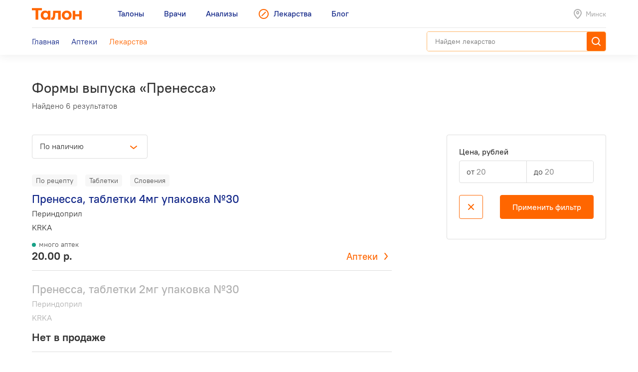

--- FILE ---
content_type: text/html; charset=utf-8
request_url: https://leki.talon.by/lekarstva/forms/6556
body_size: 5386
content:
<!DOCTYPE html>
<html>
<head>
  <meta charset="utf-8" />
  <meta name="viewport" content="width=device-width, initial-scale=1, maximum-scale=1, user-scalable=0" />
  <link rel="shortcut icon" href="/favicon.ico" type="image/x-icon" />
  <meta name="yandex-verification" content="4488a27266b13c5e" />
<meta name="google-site-verification" content="wG9QKPdAzFVnDcglmtSQNBByvo0Mwqup8Bb_bjJn19I" />    <title>Лекарства от А до Я - Leki</title>
<meta name="description" content="Каталог лекарств, допущенных для реализации на территории Беларуси с инструкциями, аналогами и ценами." />
<meta name="keywords" content="лекарства, инструкция к лекарству, стоимость лекарств, лекарство" />
<meta property="og:type" content="website" />
<meta property="og:url" content="https://leki.talon.by/lekarstva/forms/6556" />
<meta property="og:title" content="Лекарства от А до Я - Leki" />
<meta property="og:description" content="Каталог лекарств, допущенных для реализации на территории Беларуси с инструкциями, аналогами и ценами." />

  <link rel="stylesheet" type="text/css" href="/App/Web/Assets/css/app.css?4bcf7d9cc6c9f7dbb007c7aa438da6c1e25ad0191392613244f35de2f616c43b" />
<script nomodule type="text/javascript" src="/Kits/Assets/Webtools/js/webtools-legacy.js?cb2f551b0cc679698c3481eb7d6f394b2f64e306"></script>
<script type="text/javascript" src="/Kits/Assets/Webtools/js/webtools-es5.js?1f1e460a23a95dc75e3e902927d2a2c6cce7fb80"></script>
<script type="text/javascript" src="/App/Web/Assets/js/app.js?43838b902148ca2b0665e97bab1a7f51de30a313"></script>
    <script type="text/javascript">
    window.isApp = false;

          GeoPosition.defaultOptions.guideUrl = 'https://leki.talon.by/about#geo';
      </script>
</head>
<body class="">

<header class="site-header">
  <div class="large-display">
    <div class="site-header-large-bar">
      <div class="page-content">
        <div class="site-header-row">
          <a class="site-header-row-left site-header-logo" href="https://talon.by">
            <img src="/App/Web/Assets/i/talon-logo.png" srcset="/App/Web/Assets/i/talon-logo-2x.png 2x" width="100" height="24" alt="Талон" />
          </a>
          <nav class="site-header-row-main site-header-nav site-header-nav-primary">
            <div class="site-header-nav-items">
              <!--
             --><a href="https://talon.by" class="site-header-nav-item">
                                    <span class="site-header-nav-item-text">Талоны</span>
                </a><!--
           --><!--
             --><a href="https://doc.talon.by" class="site-header-nav-item">
                                    <span class="site-header-nav-item-text">Врачи</span>
                </a><!--
           --><!--
             --><a href="https://test.talon.by" class="site-header-nav-item">
                                    <span class="site-header-nav-item-text">Анализы</span>
                </a><!--
           --><!--
             --><a href="/" class="site-header-nav-item site-header-nav-item-selected">
                                      <span class="site-header-nav-item-icon"><span class="site-icon site-icon-pr-leki"></span></span>
                                    <span class="site-header-nav-item-text">Лекарства</span>
                </a><!--
           --><!--
             --><a href="https://blog.talon.by" class="site-header-nav-item">
                                    <span class="site-header-nav-item-text">Блог</span>
                </a><!--
           -->            </div>
          </nav>
          <div class="site-header-row-right site-header-extra">
            <div class="location-placeholder">
              <div class="location-placeholder-body">Минск</div>
            </div>
          </div>
        </div>
        <div class="site-header-row">
          <div class="site-header-row-main site-header-nav site-header-nav-secondary">
            <div class="site-header-nav-items">
              <!--
             --><a href="/" class="site-header-nav-item">
                  <span class="site-header-nav-item-text">Главная</span>
                </a><!--
           --><!--
             --><a href="/apteki" class="site-header-nav-item">
                  <span class="site-header-nav-item-text">Аптеки</span>
                </a><!--
           --><!--
             --><a href="/lekarstva" class="site-header-nav-item site-header-nav-item-selected">
                  <span class="site-header-nav-item-text">Лекарства</span>
                </a><!--
           -->            </div>
          </div>
          <div class="site-header-row-right">
                          <div class="search-container">
                <div class="search-ui"
  data-search-ui="/lekarstva/search/suggest"
  data-search-ui-text-limit="2"
  data-search-ui-lookup-url="/lekarstva/lookup">

  <form method="get" action="/lekarstva/search">

    <div class="search-ui-body">

      <div class="search-bar">
        <div class="search-bar-back-action"></div>
        <div class="search-bar-control">
          <input type="text" name="q" required minlength="2" class="search-bar-control-input" placeholder="Найдем лекарство" autocomplete="off" />
          <span class="search-bar-control-reset-action"></span>
          <span class="search-bar-control-search-action"><span class="search-bar-control-action-text">Найти</span></span>
        </div>
      </div>

      <div class="search-message"></div>

      <div class="search-suggestions">
        <div class="search-suggestions-items"></div>
      </div>

    </div>

  </form>

</div>              </div>
                      </div>
        </div>
      </div>
    </div>
  </div>

  <div class="small-display">
    <div class="site-header-bar">
      <div class="site-header-row">
        <div class="site-header-row-left">
          <div class="site-header-menu-btn" data-menu="site-header-menu-open"></div>
        </div>
        <div class="site-header-row-main" data-menu-action="close">
          <a class="site-header-row-left site-header-logo" href="https://talon.by">
            <img src="/App/Web/Assets/i/talon-logo.png" srcset="/App/Web/Assets/i/talon-logo-2x.png 2x" width="100" height="24" alt="Талон" />
          </a>
        </div>
        <div class="site-header-row-right" data-menu-action="close">
          <div class="site-header-actions">
            <div class="site-header-action site-header-search-btn">
                                            <div class="search-container">
                  <div class="search-ui"
  data-search-ui="/lekarstva/search/suggest"
  data-search-ui-text-limit="2"
  data-search-ui-lookup-url="/lekarstva/lookup">

  <form method="get" action="/lekarstva/search">

    <div class="search-ui-body">

      <div class="search-bar">
        <div class="search-bar-back-action"></div>
        <div class="search-bar-control">
          <input type="text" name="q" required minlength="2" class="search-bar-control-input" placeholder="Найдем лекарство" autocomplete="off" />
          <span class="search-bar-control-reset-action"></span>
          <span class="search-bar-control-search-action"><span class="search-bar-control-action-text">Найти</span></span>
        </div>
      </div>

      <div class="search-message"></div>

      <div class="search-suggestions">
        <div class="search-suggestions-items"></div>
      </div>

    </div>

  </form>

</div>                </div>
                          </div>
            <div class="site-header-action site-header-location-btn">
              <div class="site-icon site-icon-24 site-icon-pin"></div>
            </div>
          </div>
        </div>
      </div>
    </div>
    <div class="site-header-menu">
      <nav class="site-header-nav">
        <div class="site-header-nav-items">
          <!--
         --><div class="site-header-nav-item">
              <a href="https://talon.by" class="site-header-nav-item-body">
                                <span class="site-header-nav-item-text">Талоны</span>
              </a>
                          </div><!--
       --><!--
         --><div class="site-header-nav-item">
              <a href="https://doc.talon.by" class="site-header-nav-item-body">
                                <span class="site-header-nav-item-text">Врачи</span>
              </a>
                          </div><!--
       --><!--
         --><div class="site-header-nav-item">
              <a href="https://test.talon.by" class="site-header-nav-item-body">
                                <span class="site-header-nav-item-text">Анализы</span>
              </a>
                          </div><!--
       --><!--
         --><div class="site-header-nav-item site-header-nav-item-selected">
              <a href="/" class="site-header-nav-item-body">
                                  <span class="site-header-nav-item-icon"><span class="site-icon site-icon-pr-leki"></span></span>
                                <span class="site-header-nav-item-text">Лекарства</span>
              </a>
                              <div class="site-header-nav-item-subitems">
                  <!--
                 --><a href="/" class="site-header-nav-subitem">
                      <span class="site-header-nav-subitem-text">Главная</span>
                    </a><!--
               --><!--
                 --><a href="/apteki" class="site-header-nav-subitem">
                      <span class="site-header-nav-subitem-text">Аптеки</span>
                    </a><!--
               --><!--
                 --><a href="/lekarstva" class="site-header-nav-subitem site-header-nav-subitem-selected">
                      <span class="site-header-nav-subitem-text">Лекарства</span>
                    </a><!--
               -->                </div>
                          </div><!--
       --><!--
         --><div class="site-header-nav-item">
              <a href="https://blog.talon.by" class="site-header-nav-item-body">
                                <span class="site-header-nav-item-text">Блог</span>
              </a>
                          </div><!--
       -->        </div>
      </nav>
    </div>
  </div>
</header>

<div class="page">
	<div class="page-content">
		<div class="page-header">
  <h1 class="page-title">Формы выпуска «Пренесса»</h1>
  <div class="page-intro">Найдено 6 результатов</div>
</div>

<div class="aside-layout" data-aside-layout>
  <div class="aside-layout-body" data-filter-results>
    <div class="toolbar">
  <span class="toolbar-item">
    <form method="GET" action="/lekarstva/forms/6556" class="form">
  <input type="hidden" />
  <select name="sort_by" autocomplete="off" data-auto-submit="yes" data-select="yes">
    <option value="availability" selected="selected">
      По наличию
    </option>
    <option value="price">
      По цене
    </option>
    <option value="name">
      По алфавиту
    </option>
  </select>
</form>  </span>
      <span class="toolbar-item">
      <span class="aside-layout-compact-only">
        <span class="aside-layout-trigger">
          <span class="button button-outline-gray" data-filter-trigger>
            <div class="button-body">
              <span class="button-icon site-icon site-icon-24 site-icon-options"></span>
              <span class="button-text">
                Фильтр              </span>
              <div class="button-badge"></div>
            </div>
          </span>
        </span>
      </span>
    </span>
  </div>
<div class="filter-summary-bar">
  </div>

  <div class="results">
  <div class="items">
          <div class="item">
        <div class="medicament-summary">
                      <div class="medicament-tags">
              <!--
             --><span class="medicament-tag">По рецепту</span><!--
           --><!--
             --><span class="medicament-tag">Таблетки</span><!--
           --><!--
             --><span class="medicament-tag">Словения</span><!--
           -->            </div>
                    <h2 class="medicament-summary-title">
            <a href="/lekarstva/6555/prenessa">Пренесса, таблетки 4мг упаковка №30</a>
          </h2>
                      <div class="medicament-summary-substances">
              Периндоприл            </div>
                                <div class="medicament-summary-manufacturer">
              KRKA            </div>
                                <div class="medicament-summary-footer">
              <div class="medicament-summary-pharmacies-count">
                <div class="medicament-pharmacy-state medicament-pharmacy-state-many">много аптек</div>
              </div>
              <div class="medicament-summary-footer-section">
                <div class="medicament-summary-price">
                  20.00 р.                </div>
                <div class="medicament-summary-pharmacy-action">
                  <a href="/apteki?product=6555&amp;view=list">Аптеки</a>
                </div>
              </div>
            </div>
                  </div>
      </div>
          <div class="item">
        <div class="medicament-summary medicament-summary-unavailable">
                    <h2 class="medicament-summary-title">
            <a href="/lekarstva/6553/prenessa">Пренесса, таблетки 2мг упаковка №30</a>
          </h2>
                      <div class="medicament-summary-substances">
              Периндоприл            </div>
                                <div class="medicament-summary-manufacturer">
              KRKA            </div>
                                <div class="medicament-summary-footer">
              <div class="medicament-summary-footer-section">
                <div class="medicament-summary-price">
                  Нет в продаже                </div>
              </div>
            </div>
                  </div>
      </div>
          <div class="item">
        <div class="medicament-summary medicament-summary-unavailable">
                    <h2 class="medicament-summary-title">
            <a href="/lekarstva/6554/prenessa">Пренесса, таблетки 2мг упаковка №60</a>
          </h2>
                      <div class="medicament-summary-substances">
              Периндоприл            </div>
                                <div class="medicament-summary-manufacturer">
              KRKA            </div>
                                <div class="medicament-summary-footer">
              <div class="medicament-summary-footer-section">
                <div class="medicament-summary-price">
                  Нет в продаже                </div>
              </div>
            </div>
                  </div>
      </div>
          <div class="item">
        <div class="medicament-summary medicament-summary-unavailable">
                    <h2 class="medicament-summary-title">
            <a href="/lekarstva/6556/prenessa">Пренесса, таблетки 4мг упаковка №60</a>
          </h2>
                      <div class="medicament-summary-substances">
              Периндоприл            </div>
                                <div class="medicament-summary-manufacturer">
              KRKA            </div>
                                <div class="medicament-summary-footer">
              <div class="medicament-summary-footer-section">
                <div class="medicament-summary-price">
                  Нет в продаже                </div>
              </div>
            </div>
                  </div>
      </div>
          <div class="item">
        <div class="medicament-summary medicament-summary-unavailable">
                    <h2 class="medicament-summary-title">
            <a href="/lekarstva/6557/prenessa">Пренесса, таблетки 8мг упаковка №30</a>
          </h2>
                      <div class="medicament-summary-substances">
              Периндоприл            </div>
                                <div class="medicament-summary-manufacturer">
              KRKA            </div>
                                <div class="medicament-summary-footer">
              <div class="medicament-summary-footer-section">
                <div class="medicament-summary-price">
                  Нет в продаже                </div>
              </div>
            </div>
                  </div>
      </div>
          <div class="item">
        <div class="medicament-summary medicament-summary-unavailable">
                    <h2 class="medicament-summary-title">
            <a href="/lekarstva/6558/prenessa">Пренесса, таблетки 8мг упаковка №60</a>
          </h2>
                      <div class="medicament-summary-substances">
              Периндоприл            </div>
                                <div class="medicament-summary-manufacturer">
              KRKA            </div>
                                <div class="medicament-summary-footer">
              <div class="medicament-summary-footer-section">
                <div class="medicament-summary-price">
                  Нет в продаже                </div>
              </div>
            </div>
                  </div>
      </div>
      </div>
</div>
  <div class="pagination-box">
      </div>

<template data-update=".toolbar [data-filter-trigger] .button-badge"></template>
<template data-update=".page-header .page-intro">Найдено 6 результатов</template>
  </div>
  <aside class="aside-layout-sidebar">
          <form action="/lekarstva/forms/6556" method="get" id="filter" data-filter="data-filter" data-filter-update="[data-filter-results]" data-filter-update-url="yes" class="filter-form">        <div class="filter">
          <div class="filter-header aside-layout-compact-only">
            <div class="filter-title">Фильтр</div>
            <div class="filter-close aside-layout-trigger"></div>
          </div>
          <div class="filter-body">
            <div class="filter-items"><div class="filter-item form-control-range">
  <label class="form-label">
    Цена, рублей
  </label>
  <div data-validation-name="price" class="form-control-group">
    <div class="form-control">
      <label for="filter-price-min" class="form-control-label">
        от
      </label>
      <input maxlength="9" type="text" id="filter-price-min" name="filter[price][min]" placeholder="20" class="form-control-input" />
    </div>
    <div class="form-control">
      <label for="filter-price-max" class="form-control-label">
        до
      </label>
      <input maxlength="9" type="text" id="filter-price-max" name="filter[price][max]" placeholder="20" class="form-control-input" />
    </div>
  </div>
</div></div>          </div>
          <div class="filter-footer">
            <a data-filter-reset href="/lekarstva/forms/6556" class="button button-outline button-icon aside-layout-trigger-close"><span class="site-icon site-icon-24 site-icon-close" title="Сбросить фильтр"></span></a>
            <button type="submit" class="button button-normal">Применить фильтр</button>
          </div>
        </div>
      </form>      </aside>
</div>

	</div>
</div>

<footer class="main">
  <div class="footer-box">
  <div class="footer-container">
    <div class="footer-body">
              <div class="footer-section">
          <div class="footer-message">
            <p>Пожалуйста, уточняйте время работы аптеки и точное наличие необходимого лекарства звонком перед посещением аптеки. <a href="https://leki.talon.by/about">Почему наши данные могут быть не точны.</a></p>
<p></p>          </div>
        </div>
            <div class="footer-section">
        <div class="footer-menu">
          <!--
         --><div class="footer-menu-group">
              <div class="footer-menu-group-title">Поиск лекарств</div>
              <div class="footer-menu-group-body">
                <div class="footer-menu-nav-items">
                                      <div class="footer-menu-nav-item-section">
                      <!--
                     --><!--
                       --><div class="footer-menu-nav-item">
                           <a href="/" class="footer-menu-nav-item-body">
                             Главная                           </a>
                         </div><!--
                     --><!--
                   --><!--
                     --><!--
                       --><div class="footer-menu-nav-item">
                           <a href="/apteki" class="footer-menu-nav-item-body">
                             Аптеки                           </a>
                         </div><!--
                     --><!--
                   --><!--
                     --><!--
                       --><div class="footer-menu-nav-item footer-menu-nav-item-selected">
                           <a href="/lekarstva" class="footer-menu-nav-item-body">
                             Лекарства                           </a>
                         </div><!--
                     --><!--
                   -->                    </div>
                                      <div class="footer-menu-nav-item-section">
                      <!--
                     --><!--
                       --><div class="footer-menu-nav-item">
                           <a href="/about" class="footer-menu-nav-item-body">
                             О сервисе                           </a>
                         </div><!--
                     --><!--
                   --><!--
                     --><!--
                       --><div class="footer-menu-nav-item">
                           <a href="javascript:void(0);" data-dialog="load" data-dialog-url="/feedback" class="footer-menu-nav-item-body">
                             Обратная связь                           </a>
                         </div><!--
                     --><!--
                   --><!--
                     --><!--
                       --><div class="footer-menu-nav-item">
                           <a href="javascript:void(0);" data-dialog="load" data-dialog-url="/b2b" class="footer-menu-nav-item-body">
                             Оставить заявку                           </a>
                         </div><!--
                     --><!--
                   -->                    </div>
                                  </div>
              </div>
            </div><!--
       --><!--
         --><div class="footer-menu-group">
              <div class="footer-menu-group-title">Talon.by</div>
              <div class="footer-menu-group-body">
                <div class="footer-menu-nav-items">
                                      <div class="footer-menu-nav-item-section">
                      <!--
                     --><!--
                       --><div class="footer-menu-nav-item">
                           <a href="https://talon.by" class="footer-menu-nav-item-body">
                             Заказать талон                           </a>
                         </div><!--
                     --><!--
                   --><!--
                     --><!--
                       --><div class="footer-menu-nav-item">
                           <a href="https://talon.by/services" class="footer-menu-nav-item-body">
                             Платные услуги                           </a>
                         </div><!--
                     --><!--
                   --><!--
                     --><!--
                       --><div class="footer-menu-nav-item">
                           <a href="https://talon.by/policlinics" class="footer-menu-nav-item-body">
                             Каталог медцентров                           </a>
                         </div><!--
                     --><!--
                   -->                    </div>
                                      <div class="footer-menu-nav-item-section">
                      <!--
                     --><!--
                       --><div class="footer-menu-nav-item">
                           <a href="https://doc.talon.by" class="footer-menu-nav-item-body">
                             Врачи                           </a>
                         </div><!--
                     --><!--
                   --><!--
                     --><!--
                       --><div class="footer-menu-nav-item">
                           <a href="https://test.talon.by" class="footer-menu-nav-item-body">
                             Анализы                           </a>
                         </div><!--
                     --><!--
                   --><!--
                     --><!--
                       --><div class="footer-menu-nav-item">
                           <a href="https://blog.talon.by" class="footer-menu-nav-item-body">
                             Блог                           </a>
                         </div><!--
                     --><!--
                   -->                    </div>
                                  </div>
              </div>
            </div><!--
       --><!--
       --><div class="footer-menu-group">
            <div class="footer-menu-group-body">
              <div class="footer-menu-group-links">
                <!--
              --><div class="footer-menu-group-link">
                   <a href="/terms-of-use" class="footer-menu-group-link-body">
                     Пользовательское соглашение                   </a>
                 </div><!--
            --><!--
              --><div class="footer-menu-group-link">
                   <a href="/personal-data" class="footer-menu-group-link-body">
                     Политика обработки персональных данных                   </a>
                 </div><!--
            -->              </div>
              <div class="footer-mobile-apps">
                <div class="footer-mobile-apps-title">Устанавливайте приложение Talon.by</div>
                <div class="footer-mobile-apps-buttons">
                                      <div class="footer-mobile-apps-button"><!--
                   --><a href="https://play.google.com/store/apps/details?id=by.talon.app.twa" class="image-link">
                        <img src="/App/Web/Assets/i/app-buttons/google-play.png" srcset="/App/Web/Assets/i/app-buttons/google-play-2x.png 2x" alt="Google Play" class="image-link-normal" />
                        <img src="/App/Web/Assets/i/app-buttons/google-play-hover.png" srcset="/App/Web/Assets/i/app-buttons/google-play-hover-2x.png 2x" alt="Google Play" class="image-link-hover" />
                      </a><!--
                 --></div>
                                      <div class="footer-mobile-apps-button"><!--
                   --><a href="https://apps.apple.com/by/app/talon-by/id6445949725" class="image-link">
                        <img src="/App/Web/Assets/i/app-buttons/appstore.png" srcset="/App/Web/Assets/i/app-buttons/appstore-2x.png 2x" alt="App Store" class="image-link-normal" />
                        <img src="/App/Web/Assets/i/app-buttons/appstore-hover.png" srcset="/App/Web/Assets/i/app-buttons/appstore-hover-2x.png 2x" alt="App Store" class="image-link-hover" />
                      </a><!--
                 --></div>
                                      <div class="footer-mobile-apps-button"><!--
                   --><a href="https://appgallery.huawei.com/app/C104820631" class="image-link">
                        <img src="/App/Web/Assets/i/app-buttons/huawei-appgallery.png" srcset="/App/Web/Assets/i/app-buttons/huawei-appgallery-2x.png 2x" alt="Huawei AppGallery" class="image-link-normal" />
                        <img src="/App/Web/Assets/i/app-buttons/huawei-appgallery-hover.png" srcset="/App/Web/Assets/i/app-buttons/huawei-appgallery-hover-2x.png 2x" alt="Huawei AppGallery" class="image-link-hover" />
                      </a><!--
                 --></div>
                                  </div>
              </div>
            </div>
          </div>
        </div>
      </div>
      <div class="footer-section footer-section-separated">
        <div class="footer-section-layout">
          <div class="footer-section-left">
            <a href="https://mapsoft.by" class="image-link">
              <img src="/App/Web/Assets/i/mapsoft-logo/mapsoft-logo.png" srcset="/App/Web/Assets/i/mapsoft-logo/mapsoft-logo-2x.png 2x" width="107" height="32" alt="" class="image-link-normal" />
              <img src="/App/Web/Assets/i/mapsoft-logo/mapsoft-logo-hover.png" srcset="/App/Web/Assets/i/mapsoft-logo/mapsoft-logo-hover-2x.png 2x" width="107" height="32" alt="" class="image-link-hover" />
            </a>
          </div>
          <div class="footer-section-right">

            <div class="social-buttons social-link-buttons">
              <!--
             --><a href="https://ok.ru/group/56758127296515/" title="Одноклассники" class="social-button social-button-ok" target="_blank">
                  <span class="social-button-body">
                    <span class="site-icon site-icon-social-ok"></span>
                  </span>
                </a><!--
           --><!--
             --><a href="https://www.facebook.com/talon.by/" title="Facebook" class="social-button social-button-facebook" target="_blank">
                  <span class="social-button-body">
                    <span class="site-icon site-icon-social-facebook"></span>
                  </span>
                </a><!--
           --><!--
             --><a href="https://vk.com/talon_by" title="VK" class="social-button social-button-vk" target="_blank">
                  <span class="social-button-body">
                    <span class="site-icon site-icon-social-vk"></span>
                  </span>
                </a><!--
           --><!--
             --><a href="https://twitter.com/talonby" title="Twitter" class="social-button social-button-twitter" target="_blank">
                  <span class="social-button-body">
                    <span class="site-icon site-icon-social-twitter"></span>
                  </span>
                </a><!--
           --><!--
             --><a href="https://invite.viber.com/?g2=AQAOJTVUYsMBGUtPFI9JRcEKZaAzVBshYdy%2BhPthptW%2FdwxVN5IhD8iRfq%2FVx5aN" title="Viber" class="social-button social-button-viber" target="_blank">
                  <span class="social-button-body">
                    <span class="site-icon site-icon-social-viber"></span>
                  </span>
                </a><!--
           --><!--
             --><a href="https://t.me/talonby" title="Telegram" class="social-button social-button-telegram" target="_blank">
                  <span class="social-button-body">
                    <span class="site-icon site-icon-social-telegram"></span>
                  </span>
                </a><!--
           --><!--
             --><a href="https://www.instagram.com/talon.by/" title="Instagram" class="social-button social-button-instagram" target="_blank">
                  <span class="social-button-body">
                    <span class="site-icon site-icon-social-instagram"></span>
                  </span>
                </a><!--
           --><!--
             --><a href="https://zen.yandex.ru/talonby" title="Zen" class="social-button social-button-zen" target="_blank">
                  <span class="social-button-body">
                    <span class="site-icon site-icon-social-zen"></span>
                  </span>
                </a><!--
           -->            </div>

          </div>
        </div>
      </div>
    </div>
  </div>
</div>
</footer>
    <!-- Yandex.Metrika counter -->
<script type="text/javascript" >
   (function(m,e,t,r,i,k,a){m[i]=m[i]||function(){(m[i].a=m[i].a||[]).push(arguments)};
   m[i].l=1*new Date();k=e.createElement(t),a=e.getElementsByTagName(t)[0],k.async=1,k.src=r,a.parentNode.insertBefore(k,a)})
   (window, document, "script", "https://mc.yandex.ru/metrika/tag.js", "ym");

   ym(89843437, "init", {
        clickmap:true,
        trackLinks:true,
        accurateTrackBounce:true,
        webvisor:true
   });
</script>
<noscript><div><img src="https://mc.yandex.ru/watch/89843437" style="position:absolute; left:-9999px;" alt="" /></div></noscript>
<!-- /Yandex.Metrika counter -->

<!-- Google tag (gtag.js) -->
<script async src="https://www.googletagmanager.com/gtag/js?id=G-FZ78TDV9NM"></script>
<script>
  window.dataLayer = window.dataLayer || [];
  function gtag(){dataLayer.push(arguments);}
  gtag('js', new Date());

  gtag('config', 'G-FZ78TDV9NM');
</script></body>
</html>

--- FILE ---
content_type: application/javascript
request_url: https://leki.talon.by/App/Web/Assets/js/app.js?43838b902148ca2b0665e97bab1a7f51de30a313
body_size: 107578
content:
(function (exports) {
  'use strict';

  /*! *****************************************************************************
  Copyright (c) Microsoft Corporation. All rights reserved.
  Licensed under the Apache License, Version 2.0 (the "License"); you may not use
  this file except in compliance with the License. You may obtain a copy of the
  License at http://www.apache.org/licenses/LICENSE-2.0

  THIS CODE IS PROVIDED ON AN *AS IS* BASIS, WITHOUT WARRANTIES OR CONDITIONS OF ANY
  KIND, EITHER EXPRESS OR IMPLIED, INCLUDING WITHOUT LIMITATION ANY IMPLIED
  WARRANTIES OR CONDITIONS OF TITLE, FITNESS FOR A PARTICULAR PURPOSE,
  MERCHANTABLITY OR NON-INFRINGEMENT.

  See the Apache Version 2.0 License for specific language governing permissions
  and limitations under the License.
  ***************************************************************************** */
  /* global Reflect, Promise */

  var extendStatics = function(d, b) {
      extendStatics = Object.setPrototypeOf ||
          ({ __proto__: [] } instanceof Array && function (d, b) { d.__proto__ = b; }) ||
          function (d, b) { for (var p in b) if (b.hasOwnProperty(p)) d[p] = b[p]; };
      return extendStatics(d, b);
  };

  function __extends(d, b) {
      extendStatics(d, b);
      function __() { this.constructor = d; }
      d.prototype = b === null ? Object.create(b) : (__.prototype = b.prototype, new __());
  }

  var __assign = function() {
      __assign = Object.assign || function __assign(t) {
          for (var s, i = 1, n = arguments.length; i < n; i++) {
              s = arguments[i];
              for (var p in s) if (Object.prototype.hasOwnProperty.call(s, p)) t[p] = s[p];
          }
          return t;
      };
      return __assign.apply(this, arguments);
  };

  function __decorate(decorators, target, key, desc) {
      var c = arguments.length, r = c < 3 ? target : desc === null ? desc = Object.getOwnPropertyDescriptor(target, key) : desc, d;
      if (typeof Reflect === "object" && typeof Reflect.decorate === "function") r = Reflect.decorate(decorators, target, key, desc);
      else for (var i = decorators.length - 1; i >= 0; i--) if (d = decorators[i]) r = (c < 3 ? d(r) : c > 3 ? d(target, key, r) : d(target, key)) || r;
      return c > 3 && r && Object.defineProperty(target, key, r), r;
  }

  function __awaiter(thisArg, _arguments, P, generator) {
      return new (P || (P = Promise))(function (resolve, reject) {
          function fulfilled(value) { try { step(generator.next(value)); } catch (e) { reject(e); } }
          function rejected(value) { try { step(generator["throw"](value)); } catch (e) { reject(e); } }
          function step(result) { result.done ? resolve(result.value) : new P(function (resolve) { resolve(result.value); }).then(fulfilled, rejected); }
          step((generator = generator.apply(thisArg, _arguments || [])).next());
      });
  }

  function __generator(thisArg, body) {
      var _ = { label: 0, sent: function() { if (t[0] & 1) throw t[1]; return t[1]; }, trys: [], ops: [] }, f, y, t, g;
      return g = { next: verb(0), "throw": verb(1), "return": verb(2) }, typeof Symbol === "function" && (g[Symbol.iterator] = function() { return this; }), g;
      function verb(n) { return function (v) { return step([n, v]); }; }
      function step(op) {
          if (f) throw new TypeError("Generator is already executing.");
          while (_) try {
              if (f = 1, y && (t = op[0] & 2 ? y["return"] : op[0] ? y["throw"] || ((t = y["return"]) && t.call(y), 0) : y.next) && !(t = t.call(y, op[1])).done) return t;
              if (y = 0, t) op = [op[0] & 2, t.value];
              switch (op[0]) {
                  case 0: case 1: t = op; break;
                  case 4: _.label++; return { value: op[1], done: false };
                  case 5: _.label++; y = op[1]; op = [0]; continue;
                  case 7: op = _.ops.pop(); _.trys.pop(); continue;
                  default:
                      if (!(t = _.trys, t = t.length > 0 && t[t.length - 1]) && (op[0] === 6 || op[0] === 2)) { _ = 0; continue; }
                      if (op[0] === 3 && (!t || (op[1] > t[0] && op[1] < t[3]))) { _.label = op[1]; break; }
                      if (op[0] === 6 && _.label < t[1]) { _.label = t[1]; t = op; break; }
                      if (t && _.label < t[2]) { _.label = t[2]; _.ops.push(op); break; }
                      if (t[2]) _.ops.pop();
                      _.trys.pop(); continue;
              }
              op = body.call(thisArg, _);
          } catch (e) { op = [6, e]; y = 0; } finally { f = t = 0; }
          if (op[0] & 5) throw op[1]; return { value: op[0] ? op[1] : void 0, done: true };
      }
  }

  function __spreadArrays() {
      for (var s = 0, i = 0, il = arguments.length; i < il; i++) s += arguments[i].length;
      for (var r = Array(s), k = 0, i = 0; i < il; i++)
          for (var a = arguments[i], j = 0, jl = a.length; j < jl; j++, k++)
              r[k] = a[j];
      return r;
  }

  var Menu = (function (_super) {
      __extends(Menu, _super);
      function Menu() {
          return _super !== null && _super.apply(this, arguments) || this;
      }
      Menu.prototype.attach = function () {
          this.target = !!this.options.target ? document.querySelector(this.options.target) : document.body;
          this.element.addEventListener('click', this.toggle);
          document.body.addDelegatedEvent(this.options.hideSelector, 'click', this.close);
          document.body.addDelegatedEvent(this.options.actionSelector, 'click', this.action);
      };
      Menu.prototype.detach = function () {
          document.body.removeDelegatedEvent(this.options.actionSelector, 'click', this.action);
          document.body.removeDelegatedEvent(this.options.hideSelector, 'click', this.close);
          this.element.removeEventListener('click', this.toggle);
          this.target = null;
      };
      Menu.prototype.action = function (event) {
          this.target.classList.remove(this.options.value);
      };
      Menu.prototype.close = function (event) {
          if (event && event instanceof Event)
              event.stop();
          this.target.classList.remove(this.options.value);
      };
      Menu.prototype.toggle = function (event) {
          if (event && event instanceof Event)
              event.stop();
          this.target.classList.toggle(this.options.value);
      };
      Menu.defaultOptionValue = 'value';
      Menu.defaultOptions = {
          value: 'menu-open',
          actionSelector: '[data-menu-action="go"]',
          hideSelector: '[data-menu-action="close"]',
          target: null
      };
      __decorate([
          Widget.autobind()
      ], Menu.prototype, "action", null);
      __decorate([
          Widget.autobind()
      ], Menu.prototype, "close", null);
      __decorate([
          Widget.autobind()
      ], Menu.prototype, "toggle", null);
      Menu = __decorate([
          Widget.register('menu')
      ], Menu);
      return Menu;
  }(Widget));

  function uppercaseFirst(string) {
      if (string.length == 0)
          return string;
      return string.charAt(0).toUpperCase() + string.slice(1);
  }
  function lowercaseFirst(string) {
      if (string.length == 0)
          return string;
      return string.charAt(0).toLowerCase() + string.slice(1);
  }
  function toInt(string, base) {
      return parseInt(string, base || 10);
  }
  function substitute(str, object, regexp) {
      return String(str).replace(regexp || (/\\?\{([^{}]+)\}/g), function (match, name) {
          if (match.charAt(0) == '\\')
              return match.slice(1);
          return (object[name] != null) ? object[name] : '';
      });
  }
  function htmlEscape(str) {
      return str
          .replace(/&/g, "&amp;")
          .replace(/</g, "&lt;")
          .replace(/>/g, "&gt;")
          .replace(/"/g, "&quot;")
          .replace(/'/g, "&#039;");
  }
  function htmlUnescape(str) {
      return str
          .replace(/&amp;/g, "&")
          .replace(/&lt;/g, "<")
          .replace(/&gt;/g, ">")
          .replace(/&quot;/g, '"')
          .replace(/&#039;/g, "'");
  }
  function startsWith(string, search, rawPos) {
      var pos = rawPos > 0 ? (rawPos | 0) : 0;
      return string.substring(pos, pos + search.length) === search;
  }

  var MapToolbar = (function (_super) {
      __extends(MapToolbar, _super);
      function MapToolbar(el, options) {
          if (options === void 0) { options = {}; }
          var _this = _super.call(this, options) || this;
          _this.buttons = [];
          _this.parent = el;
          _this.build();
          return _this;
      }
      MapToolbar.prototype.destroy = function () {
          if (this.element) {
              this.element.destroy();
              this.element = null;
          }
          this.parent = null;
          _super.prototype.destroy.call(this);
      };
      MapToolbar.prototype.build = function () {
          if (!!this.element)
              return;
          this.element = document.newElement('div', {
              class: [
                  this.options.class,
                  this.options.class + '-h-' + this.options.position.x,
                  this.options.class + '-v-' + this.options.position.y,
                  this.options.class + '-' + this.options.orientation
              ]
          });
          this.parent.adopt(this.element);
      };
      MapToolbar.prototype.addButton = function (button) {
          this.buttons.push(button);
          this.element.adopt(button);
          return button;
      };
      MapToolbar.prototype.setVisible = function (flag) {
          var _a;
          (_a = this.element) === null || _a === void 0 ? void 0 : _a.setStyle('visibility', flag ? 'visible' : 'hidden');
      };
      MapToolbar.defaultOptions = {
          class: 'map-toolbar',
          orientation: 'horiz',
          position: { x: 'left', y: 'top' }
      };
      return MapToolbar;
  }(Widget.View));

  var MapButtonBase = (function (_super) {
      __extends(MapButtonBase, _super);
      function MapButtonBase() {
          return _super !== null && _super.apply(this, arguments) || this;
      }
      MapButtonBase.prototype.destroy = function () {
          if (!!this.element) {
              this.element.destroy();
              this.element = null;
          }
          _super.prototype.destroy.call(this);
      };
      MapButtonBase.prototype.createElement = function () {
          if (!!this.element)
              return this.element;
          this.element = document.newElement('div', {
              class: this.options.class,
              events: {
                  click: this.click.bind(this)
              }
          });
          return this.element;
      };
      MapButtonBase.prototype.toElement = function () {
          return this.element || this.createElement();
      };
      MapButtonBase.prototype.click = function (event) {
      };
      MapButtonBase.prototype.setVisible = function (flag) {
          if (this.element) {
              if (flag) {
                  this.element.setStyle('visibility', 'visible');
              }
              else {
                  this.element.setStyle('visibility', 'hidden');
              }
          }
      };
      MapButtonBase.defaultOptions = {
          class: 'map-button'
      };
      return MapButtonBase;
  }(Widget.View));

  var MapIconButton = (function (_super) {
      __extends(MapIconButton, _super);
      function MapIconButton(icon, handler, options) {
          if (options === void 0) { options = {}; }
          var _this = _super.call(this, options) || this;
          _this.icon = icon;
          _this.handler = handler;
          return _this;
      }
      MapIconButton.prototype.createElement = function () {
          var element = _super.prototype.createElement.call(this);
          element.classList.add(this.options.extraClass);
          element.adopt(document.newElement('div', {
              class: [this.options.iconClass, this.icon]
          }));
          return element;
      };
      MapIconButton.prototype.click = function (event) {
          event.stop();
          if (!!this.handler) {
              this.handler.call();
          }
      };
      MapIconButton.defaultOptions = {
          iconClass: 'map-button-icon site-icon',
          extraClass: 'map-button-iconized'
      };
      return MapIconButton;
  }(MapButtonBase));

  var MapButton = (function (_super) {
      __extends(MapButton, _super);
      function MapButton(icon, text, handler, options) {
          if (options === void 0) { options = {}; }
          var _this = _super.call(this, options) || this;
          _this.icon = icon;
          _this.text = text;
          _this.handler = handler;
          return _this;
      }
      MapButton.prototype.createElement = function () {
          var element = _super.prototype.createElement.call(this);
          element.adopt(document.newElement('div', {
              class: [this.options.iconClass, this.icon]
          }), document.newElement('div', {
              class: this.options.textClass,
              textValue: this.text
          }));
          return element;
      };
      MapButton.prototype.click = function (event) {
          event.stop();
          if (!!this.handler) {
              this.handler.call();
          }
      };
      MapButton.defaultOptions = {
          iconClass: 'map-button-icon site-icon',
          textClass: 'map-button-text'
      };
      return MapButton;
  }(MapButtonBase));

  var AnimatedSize = (function () {
      function AnimatedSize(el, className, state, options) {
          if (state === void 0) { state = true; }
          if (options === void 0) { options = {}; }
          this.options = Object.assign({
              collapsedClass: null,
              expandedClass: null,
              destroyOnCollapse: true
          }, options);
          this.element = el;
          this.className = className;
          this.state = state;
          if (!this.state) {
              this.setCollapsed();
          }
          this.element.classList.add(this.className);
          this.transitionProperty = 'transition';
          this.animationEndEvent = 'transitionend';
          if (/WebKit/i.test(navigator.userAgent)) {
              this.transitionProperty = 'webkitTransition';
              this.animationEndEvent = 'webkitTransitionEnd';
          }
          if (/Trident/i.test(navigator.userAgent)) {
              this.animationEndEvent = 'msTransitionEnd';
          }
      }
      AnimatedSize.prototype.destroy = function () {
          if (this.state) {
              this.element.style.maxHeight = null;
              this.element.style.overflow = '';
          }
          this.element.classList.remove(this.className);
          if (!this.state && this.options.destroyOnCollapse) {
              this.element.destroy();
          }
          this.element = null;
      };
      AnimatedSize.prototype.applyExpandedValues = function () {
          var height = this.element.scrollHeight +
              this.element.getComputedStyle('padding-top', true) +
              this.element.getComputedStyle('padding-bottom', true);
          this.element.style.maxHeight = height + 'px';
          this.element.style.opacity = 1;
      };
      AnimatedSize.prototype.applyCollapsedValues = function () {
          this.element.style.opacity = 0;
          this.element.style.maxHeight = 0;
          if (this.element.getComputedStyle('overflow') != 'hidden') {
              this.element.style.overflow = 'hidden';
          }
      };
      AnimatedSize.prototype.setCollapsed = function () {
          var _this = this;
          this.applyExpandedValues();
          setTimeout(function () {
              _this.applyCollapsedValues();
          }, 10);
      };
      AnimatedSize.prototype.setExpanded = function () {
          var _this = this;
          this.element.style[this.transitionProperty] = 'none';
          this.applyCollapsedValues();
          this.element.style[this.transitionProperty] = null;
          setTimeout(function () {
              _this.applyExpandedValues();
          }, 10);
      };
      AnimatedSize.prototype.complete = function () {
          this.state = !this.state;
          if (this.state) {
              this.element.style.maxHeight = null;
          }
      };
      AnimatedSize.prototype.expand = function () {
          if (this.state)
              return;
          this.element.
              removeClass(this.options.expandedClass).
              addClass(this.options.collapsedClass);
          var self = this;
          return new Promise(function (resolve) {
              self.element.addEventListener(self.animationEndEvent, function endListener() {
                  self.element.removeEventListener(self.animationEndEvent, endListener);
                  self.complete();
                  resolve();
              });
              setTimeout(function () {
                  self.element.removeClass(self.options.collapsedClass);
                  self.element.addClass(self.options.expandedClass);
                  self.setExpanded();
              }, 0);
          });
      };
      AnimatedSize.prototype.collapse = function () {
          if (!this.state)
              return;
          this.element.
              removeClass(this.options.collapsedClass).
              addClass(this.options.expandedClass);
          var self = this;
          return new Promise(function (resolve) {
              self.element.addEventListener(self.animationEndEvent, function endListener() {
                  self.element.removeEventListener(self.animationEndEvent, endListener);
                  self.complete();
                  resolve();
              });
              setTimeout(function () {
                  self.element.removeClass(self.options.expandedClass);
                  self.element.addClass(self.options.collapsedClass);
                  self.setCollapsed();
              }, 0);
          });
      };
      return AnimatedSize;
  }());
  var animatedSizeMethods = {
      expand: function (className, options) {
          if (options === void 0) { options = {}; }
          var a = new AnimatedSize(this, className, false, options);
          return a.expand().then(function () {
              a.destroy();
              a = null;
              if (typeof options.complete === 'function')
                  options.complete();
          });
      },
      collapse: function (className, options) {
          if (options === void 0) { options = {}; }
          var a = new AnimatedSize(this, className, true, options);
          return a.collapse().then(function () {
              a.destroy();
              a = null;
              if (typeof options.complete === 'function')
                  options.complete();
          });
      }
  };
  Object.assign(window.HTMLElement.prototype, animatedSizeMethods);

  var Evaluator = (function () {
      function Evaluator(rules) {
          this.operations = [
              'is', '=', '==', 'is not', '<>', '!=', '>', '>=', '<', '<=', 'in', 'not in', 'elt'
          ];
          this.fields = [];
          this.rules = this.compile(rules);
      }
      Evaluator.prototype.isOperation = function (item) {
          return Array.isArray(item) && (item.length == 3) && (this.operations.indexOf(item[1]) != -1);
      };
      Evaluator.prototype.isNotOperation = function (item) {
          return Array.isArray(item) && (item.length >= 2) && (item[0] == 'not');
      };
      Evaluator.prototype.isArrayLiteral = function (item) {
          if (Array.isArray(item) && !this.isOperation(item)) {
              return !item.some(function (el) {
                  return Array.isArray(el);
              });
          }
          return false;
      };
      Evaluator.prototype.compile = function (rules) {
          if (this.isNotOperation(rules)) {
              return { type: 'expr', op: 'not', operands: [this.compile(rules.slice(1))] };
          }
          else if (this.isArrayLiteral(rules)) {
              return { type: 'value', value: rules };
          }
          else if (this.isOperation(rules)) {
              this.fields.push(rules[0]);
              return { type: 'expr', op: rules[1], operands: [rules[0], rules[2]] };
          }
          else if (Array.isArray(rules)) {
              if (rules.length > 3) {
                  var left = this.compile(rules.slice(0, -2));
                  var op = rules[rules.length - 2];
                  var right = this.compile(rules[rules.length - 1]);
                  return { type: 'expr', op: op, operands: [left, right] };
              }
              else {
                  if (rules.length == 1 && (this.isOperation(rules[0]) || this.isNotOperation(rules[0]))) {
                      return this.compile(rules[0]);
                  }
                  else {
                      return { type: 'expr', op: rules[1], operands: [this.compile(rules[0]), this.compile(rules[2])] };
                  }
              }
          }
          else {
              return { type: 'value', value: rules };
          }
      };
      Evaluator.prototype.evaluate = function (data) {
          return this.reduce(this.rules, data);
      };
      Evaluator.prototype.computeField = function (field, data) {
          return data[field] || '';
      };
      Evaluator.prototype.computeSelector = function (field, selector, op, data) {
          var value = this.computeField(field, data);
          switch (selector) {
              case 'empty':
                  return (op == '=') ? ((value == null) || (value == '')) : ((value != null) && (value != ''));
              case 'disabled':
                  return true;
              default:
                  return false;
          }
      };
      Evaluator.prototype.compute = function (op, operands, data) {
          var value = (op != 'and' && op != 'or') ? this.computeField(operands[0], data) : operands[0];
          switch (op) {
              case 'not':
                  return !operands.every(function (v) { return !!v; });
              case 'is':
              case '=':
              case '==':
              case 'is not':
              case '!=':
              case '<>':
                  if (op == 'is' || op == '==')
                      op = '=';
                  if (op == 'is not' || op == '<>')
                      op = '!=';
                  if (operands[1].length > 0 && operands[1].substr(0, 1) == '@') {
                      return this.computeSelector(operands[0], operands[1].substr(1), op, data);
                  }
                  else {
                      if (op == '!=') {
                          return value != operands[1];
                      }
                      else {
                          return value == operands[1];
                      }
                  }
              case '>':
                  return value > operands[1];
              case '>=':
                  return value >= operands[1];
              case '<':
                  return value < operands[1];
              case '<=':
                  return value <= operands[1];
              case 'in':
                  return operands[1].map(function (v) { return String(v); }).indexOf(String(value)) != -1;
              case 'not in':
                  return operands[1].map(function (v) { return String(v); }).indexOf(String(value)) == -1;
              case 'and':
                  return value && operands[1];
              case 'or':
                  return value || operands[1];
              case '->':
                  if (operands[0]) {
                      return operands[1];
                  }
                  else {
                      return false;
                  }
              case ':':
                  if (operands[0] !== false) {
                      return operands[0];
                  }
                  else {
                      return operands[1];
                  }
              case 'elt':
                  var values = operands[1];
                  return values[value] || null;
          }
          return false;
      };
      Evaluator.prototype.reduce = function (rules, data, compute) {
          if (compute === undefined)
              compute = this.compute.bind(this);
          if (typeof rules != 'object' || (rules['type'] === undefined))
              return rules;
          switch (rules['type']) {
              case 'expr':
                  var ops = rules['operands'];
                  if (['in', 'not in'].indexOf(rules['op']) == -1) {
                      ops = ops.map(function (item, idx) {
                          return this.reduce(item, data, compute);
                      }, this);
                  }
                  return compute(rules['op'], ops, data);
              case 'value':
                  return rules.value;
          }
          return false;
      };
      return Evaluator;
  }());

  var Hotkeys = (function () {
      function Hotkeys() {
      }
      Hotkeys.normalizeKey = function (key) {
          if (!key)
              return '';
          key = key.toLowerCase();
          return Hotkeys.keyMaps[key] || key;
      };
      Hotkeys.keyMaps = {
          'escape': 'esc',
          'return': 'enter',
          'arrowup': 'up',
          'arrowdown': 'down',
          'arrowleft': 'left',
          'arrowright': 'right'
      };
      return Hotkeys;
  }());

  function objectForEach(obj, callback, thisArg) {
      thisArg = thisArg || window;
      for (var key in obj) {
          if (obj.hasOwnProperty(key)) {
              callback.call(thisArg, obj[key], key, obj);
          }
      }
  }

  if (Object.forEach == undefined) {
      Object.forEach = objectForEach;
  }
  if (Object.map == undefined) {
      Object.map = function (obj, mapFn, thisArg) {
          thisArg = thisArg || window;
          return Object.keys(obj).reduce(function (result, key) {
              result[key] = mapFn.call(thisArg, obj[key], key, obj);
              return result;
          }, {});
      };
  }

  String.prototype.substitute = function (object, regexp) {
      return substitute(this, object, regexp);
  };
  String.prototype.htmlEscape = function () {
      return htmlEscape(this);
  };
  String.prototype.htmlUnescape = function () {
      return htmlUnescape(this);
  };
  if (!String.prototype.startsWith) {
      Object.defineProperty(String.prototype, 'startsWith', {
          value: function (search, rawPos) {
              return startsWith(this, search, rawPos);
          }
      });
  }

  Number.prototype.between = function (low, high) {
      return (this >= low) && (this <= high);
  };

  function debounce(callback, wait) {
      var _this = this;
      var timeout;
      return function () {
          var args = [];
          for (var _i = 0; _i < arguments.length; _i++) {
              args[_i] = arguments[_i];
          }
          var context = _this;
          clearTimeout(timeout);
          timeout = setTimeout(function () { return callback.apply(context, args); }, wait);
      };
  }
  function throttle(func, delay, immediate) {
      var _this = this;
      var timerId;
      return function () {
          var args = [];
          for (var _i = 0; _i < arguments.length; _i++) {
              args[_i] = arguments[_i];
          }
          var boundFunc = func.bind.apply(func, __spreadArrays([_this], args));
          if (timerId)
              return;
          if (immediate && !timerId) {
              boundFunc();
          }
          timerId = setTimeout(function () {
              if (!immediate)
                  boundFunc();
              timerId = null;
          }, delay);
      };
  }

  if (typeof Function.prototype.debounce === 'undefined') {
      Function.prototype.debounce = function (wait) {
          return debounce(this, wait)();
      };
  }
  if (typeof Function.prototype.throttle === 'undefined') {
      Function.prototype.throttle = function (wait, immediate) {
          return throttle(this, wait, immediate)();
      };
  }

  function normalizeUrl(url) {
      var uri = (url instanceof URL) ? url : (new URL(url, document.location.href));
      if (uri.searchParams.entries.length > 0) {
          var params = __spreadArrays(uri.searchParams.entries());
          params.sort(function (a, b) {
              if (a[0] == b[0]) {
                  if (a[1] == b[1])
                      return 0;
                  return (a[1] > b[1]) ? 1 : -1;
              }
              else {
                  return (a[0] > b[0]) ? 1 : -1;
              }
          });
          uri.search = new URLSearchParams(params);
      }
      uri.fragment = '';
      return (url instanceof URL) ? uri : uri.toString();
  }
  function equalUrls(a, b) {
      return normalizeUrl(a) == normalizeUrl(b);
  }

  var Sortables = (function (_super) {
      __extends(Sortables, _super);
      function Sortables(el, options) {
          if (options === void 0) { options = {}; }
          var _this = _super.call(this, options) || this;
          _this.container = el;
          _this.enabled = true;
          _this.dragging = false;
          _this.attached = false;
          _this.bind = {};
          if (_this.options.ghostContainer == null) {
              _this.options.ghostContainer = document.body;
          }
          _this.undoInfo = {
              element: null,
              where: '',
              sibling: null
          };
          _this.attach();
          return _this;
      }
      Sortables.prototype.destroy = function () {
          this.detach();
          this.container = null;
          _super.prototype.destroy.call(this);
      };
      Sortables.prototype.attach = function () {
          if (this.attached)
              return;
          this.itemSelector = (this.options.item + ':not(' + this.options.ignoreItem + ') ' + (this.options.handle || '')).trim();
          this.container.addDelegatedEvent(this.itemSelector, 'mousedown', this.startDrag);
          this.attached = true;
      };
      Sortables.prototype.detach = function () {
          if (!this.attached)
              return;
          this.container.removeDelegatedEvent(this.itemSelector, 'mousedown', this.startDrag);
          this.itemSelector = null;
          this.attached = false;
          if (this.dropMark) {
              this.dropMark.destroy();
              this.dropMark = null;
          }
          if (this.ghost) {
              this.ghost.destroy();
              this.ghost = null;
          }
      };
      Sortables.prototype.cloneSource = function (element) {
          if ((this.options.clone == false) ||
              (typeof this.options.clone == 'function'))
              return element;
          return element.getElement(this.options.clone) || element;
      };
      Sortables.prototype.ghostOf = function (event, element) {
          if (this.options.clone == false)
              return null;
          if (typeof this.options.clone == 'function')
              return this.options.clone.call(this, event, element, this.container);
          var ghost = document.newElement('div', {
              class: this.options.ghost,
              styles: {
                  position: 'absolute',
                  visibility: 'hidden'
              }
          }).inject(this.options.ghostContainer);
          var source = this.options.clone ? element.getElement(this.options.clone) : element;
          if (!source)
              source = element;
          if (source) {
              ghost.adopt(source.cloneNode(true).removeClass(this.options.hiddenClass));
          }
          return ghost;
      };
      Sortables.prototype.startDrag = function (event, el) {
          if (!this.enabled)
              return;
          if (this.dragging)
              return;
          if (event.rightClick)
              return;
          if (this.options.checkStartDrag && !this.options.checkStartDrag())
              return;
          event.stop();
          var element = event.target;
          if (!element.matches(this.options.item)) {
              element = element.getParent(this.options.item);
          }
          if (!element || !this.container.contains(element))
              return;
          this.dragging = true;
          this.ghost = this.ghostOf(event, element);
          this.createDropMark();
          this.containerBounds = this.container.getBounds();
          this.opacity = element.getStyle('opacity');
          element.setStyle('opacity', this.options.opacity || 0);
          this.bind.move = this.move.bind(this, element);
          this.bind.end = this.endDrag.bind(this, element);
          this.container.addEventListeners({
              mousemove: this.bind.move,
              mouseenter: this.enterContainer,
              mouseleave: this.leaveContainer
          });
          document.addEventListeners({
              mouseup: this.bind.end,
              mousemove: this.moveClone
          });
          window.addEventListener('keyup', this.handleKeyboard);
          this.fireEvent('start', [element, this.ghost]);
      };
      Sortables.prototype.moveClone = function (event) {
          if (!this.ghost)
              return;
          this.ghost.setStyles({
              left: event.pageX,
              top: event.pageY + 10,
              visibility: 'visible'
          });
      };
      Sortables.prototype.move = function (element, event) {
          if (!this.dragging)
              return;
          var target = event.target;
          target = target.matches(this.options.item) ? target : target.getParent(this.options.item);
          if (!target || !(target instanceof Element))
              return;
          if (target.matches(this.options.ignoreItem))
              return;
          if (this.options.onlySameTarget && !target.matches(this.options.item))
              return;
          if (this.options.onlyDirectDescendants && (Array.from(this.container.children).indexOf(target) == -1))
              return;
          var bounds = target.getBounds();
          var borderSize = toInt(this.dropMark.getStyle('border-width'));
          var dropMark = {};
          var dropPoint = this.getDropPoint({ x: event.pageX, y: event.pageY }, target, element);
          switch (this.options.orientation) {
              case 'horiz':
                  dropMark.left = bounds.left - Math.round(borderSize / 2);
                  dropMark.top = bounds.top;
                  if (dropPoint.where == 'after') {
                      dropMark.left += bounds.width;
                  }
                  dropMark.width = 2;
                  dropMark.height = bounds.height;
                  break;
              case 'vert':
                  dropMark.left = bounds.left;
                  dropMark.top = bounds.top - Math.round(borderSize / 2);
                  if (dropPoint.where == 'after') {
                      dropMark.top += bounds.height;
                  }
                  dropMark.width = bounds.width;
                  dropMark.height = 2;
                  break;
          }
          this.dropPoint = dropPoint;
          this.dropMark.setStyles(Object.assign({}, dropMark, { display: 'block' }));
      };
      Sortables.prototype.endDrag = function (element, event) {
          if (!this.dragging)
              return;
          event.stop();
          this.dropMark.setStyles({ display: 'none' });
          element.setStyle('opacity', this.opacity);
          this.fireEvent('end', [element]);
          var complete = this.container.contains(event.target);
          if (complete && element && this.dropPoint && this.dropPoint.where != '' && this.dropPoint.element != null) {
              this.undoInfo.element = element;
              this.undoInfo.where = 'after';
              this.undoInfo.sibling = element.getPrev(this.options.item);
              if (this.dropPoint.element != null) {
                  element.inject(this.dropPoint.element, this.dropPoint.where);
              }
              else {
                  element.inject(this.container, 'top');
              }
              this.fireEvent('sort', [element, this.dropPoint.element, this.dropPoint.where]);
              this.fireEvent('complete', element);
              if (this.ghost) {
                  this.ghost.destroy();
                  this.ghost = null;
              }
          }
          else {
              if (this.options.revert && this.ghost) {
                  var cloneSource = this.cloneSource(element);
                  var bounds = cloneSource.getBounds();
                  var ghostBounds = this.ghost.getBounds();
                  var ghost = this.ghost;
                  this.ghost = null;
                  var offset = { x: 0, y: 0 };
                  switch (this.options.orientation) {
                      case 'horiz':
                          offset.x = Math.round((bounds.width - ghostBounds.width) / 2);
                          break;
                      case 'vert':
                          offset.y = Math.round((bounds.height - ghostBounds.height) / 2);
                          break;
                  }
                  ghost.transition({
                      left: bounds.left + offset.x,
                      top: bounds.top + offset.y,
                      opacity: 0
                  }, { duration: 250, transition: 'ease-out' }).then(function () { return ghost.destroy(); });
              }
              this.fireEvent('cancel', element);
          }
          document.removeEventListeners({
              'mousemove': this.moveClone,
              'mouseup': this.bind.end
          });
          this.container.removeEventListeners({
              'mousemove': this.bind.move,
              'mouseenter': this.enterContainer,
              'mouseleave': this.leaveContainer
          });
          window.removeEventListener('keyup', this.handleKeyboard);
          this.dragging = false;
      };
      Sortables.prototype.enterContainer = function (event) {
          if (!this.dragging)
              return;
          clearTimeout(this.leaveTimer);
          this.leaveTimer = null;
          this.dropMark.setStyles({ display: 'block' });
      };
      Sortables.prototype.leaveContainer = function (event) {
          var _this = this;
          if (!this.dragging)
              return;
          clearTimeout(this.leaveTimer);
          this.leaveTimer = setTimeout(function () {
              _this.dropMark.setStyles({ display: 'none' });
              _this.leaveTimer = null;
          }, 100);
      };
      Sortables.prototype.serialize = function (modifier) {
          var items = Array.from(this.container.children).filter(function (item) {
              return item.matches(this.options.item);
          }, this);
          var serial = items.map(modifier || function (element) {
              return element.id;
          }, this);
          return serial;
      };
      Sortables.prototype.undo = function () {
          if (!this.undoInfo.element || this.undoInfo.where == '')
              return;
          if (!this.undoInfo.sibling) {
              var parent = this.undoInfo.element.getParent();
              this.undoInfo.element.inject(parent, 'top');
          }
          else {
              this.undoInfo.element.inject(this.undoInfo.sibling, this.undoInfo.where);
          }
          this.undoInfo.element = null;
          this.undoInfo.where = '';
          this.undoInfo.sibling = null;
      };
      Sortables.prototype.createDropMark = function () {
          if (this.dropMark)
              return;
          this.dropMark = document.newElement('div', {
              class: this.options.dropMarkClass,
              styles: {
                  position: 'absolute',
                  display: 'none'
              }
          }).inject(document.body);
      };
      Sortables.prototype.getDropPoint = function (pos, target, element) {
          var result = {
              where: '',
              element: null
          };
          var bounds = target.getBounds();
          switch (this.options.orientation) {
              case 'horiz':
                  if (pos.x.between(bounds.left, bounds.right - Math.round(bounds.width / 2))) {
                      result.where = 'before';
                      result.element = target;
                  }
                  else if (pos.x.between(bounds.left + Math.round(bounds.width / 2), bounds.right + 1)) {
                      result.where = 'after';
                      result.element = target;
                  }
                  break;
              case 'vert':
                  if (pos.y.between(bounds.top, bounds.bottom - Math.round(bounds.height / 2))) {
                      result.where = 'before';
                      result.element = target;
                  }
                  else if (pos.y.between(bounds.top + Math.round(bounds.height / 2), bounds.bottom + 1)) {
                      result.where = 'after';
                      result.element = target;
                  }
                  break;
          }
          return result;
      };
      Sortables.prototype.handleKeyboard = function (event) {
          var key = Hotkeys.normalizeKey(event.key);
          if (key == 'esc' && !!this.bind.end)
              this.bind.end(event);
      };
      Sortables.defaultOptions = {
          orientation: 'vert',
          item: 'div.item',
          ignoreItem: '.prevent-reorder',
          handle: null,
          clone: null,
          ghost: 'ghost',
          ghostContainer: null,
          opacity: 1,
          revert: true,
          dropMarkClass: 'sortables-drop-mark',
          hiddenClass: 'hidden',
          checkStartDrag: null,
          onlyDirectDescendants: false,
          onlySameTarget: false
      };
      __decorate([
          Widget.autobind()
      ], Sortables.prototype, "startDrag", null);
      __decorate([
          Widget.autobind()
      ], Sortables.prototype, "moveClone", null);
      __decorate([
          Widget.autobind()
      ], Sortables.prototype, "enterContainer", null);
      __decorate([
          Widget.autobind()
      ], Sortables.prototype, "leaveContainer", null);
      __decorate([
          Widget.autobind()
      ], Sortables.prototype, "handleKeyboard", null);
      return Sortables;
  }(Widget.View));

  var MomentarySortable = (function (_super) {
      __extends(MomentarySortable, _super);
      function MomentarySortable(el, options) {
          if (options === void 0) { options = {}; }
          var _this = _super.call(this, options) || this;
          _this.element = el;
          _this.enabled = true;
          _this.dragging = false;
          _this.dragElement = null;
          _this.attach();
          return _this;
      }
      MomentarySortable.prototype.destroy = function () {
          this.detach();
          _super.prototype.destroy.call(this);
      };
      MomentarySortable.prototype.attach = function () {
          this.itemSelector = (this.options.itemSelector + ':not(' + this.options.ignoreItemSelector + ') ' + (this.options.handleSelector || '')).trim();
          this.element.addDelegatedEvent(this.itemSelector, 'mousedown', this.startDrag);
      };
      MomentarySortable.prototype.detach = function () {
          this.cleanupGhost();
          this.element.removeDelegatedEvent(this.itemSelector, 'mousedown', this.startDrag);
          this.itemSelector = null;
      };
      MomentarySortable.prototype.enable = function () {
          this.enabled = true;
          return this;
      };
      MomentarySortable.prototype.disable = function () {
          this.enabled = false;
          return this;
      };
      MomentarySortable.prototype.createGhost = function (el) {
          var _a, _b, _c;
          var bounds = el.getBoundingClientRect();
          var delta = {
              x: bounds.left,
              y: bounds.top
          };
          var ghost;
          if (typeof this.options.ghost == 'function') {
              ghost = this.options.ghost.apply(null, [el]);
              (_a = ghost) === null || _a === void 0 ? void 0 : _a.setStyles({
                  pointerEvents: 'none',
                  opacity: this.options.ghostOpacity,
                  position: 'fixed',
                  top: delta.y,
                  left: delta.x,
                  willChange: 'transform, left, top',
                  contain: 'layout'
              });
              (_b = ghost) === null || _b === void 0 ? void 0 : _b.addClass(this.options.ghostClass);
          }
          else {
              if (this.options.itemGhostSelector) {
                  el = el.getElement(this.options.itemGhostSelector);
              }
              ghost = (_c = el) === null || _c === void 0 ? void 0 : _c.cloneNode(true).addClass(this.options.ghostClass).setStyles({
                  pointerEvents: 'none',
                  opacity: this.options.ghostOpacity,
                  position: 'fixed',
                  top: delta.y,
                  left: delta.x,
                  willChange: 'transform, left, top',
                  contain: 'layout'
              });
          }
          if (ghost && !ghost.isConnected) {
              this.attachGhost(ghost);
          }
          return ghost;
      };
      MomentarySortable.prototype.attachGhost = function (ghost) {
          ghost.inject(this.element, 'bottom');
      };
      MomentarySortable.prototype.setGhostPosition = function (position) {
          var _this = this;
          if (!this.ghost)
              return;
          if (!this.ghostAnimationFrame) {
              this.ghostAnimationFrame = requestAnimationFrame(function () {
                  var x = position.x, y = position.y;
                  _this.ghost.setStyle('transform', 'translate3d(' + x + 'px, ' + y + 'px, 0)');
                  _this.ghostAnimationFrame = null;
              });
          }
      };
      MomentarySortable.prototype.cleanupGhost = function () {
          if (this.ghostAnimationFrame) {
              cancelAnimationFrame(this.ghostAnimationFrame);
              this.ghostAnimationFrame = null;
          }
          if (this.ghost) {
              this.ghost.destroy();
              this.ghost = null;
          }
      };
      MomentarySortable.prototype.items = function () {
          var result = [];
          var selector = this.options.itemSelector + ':not(.' + this.options.ghostClass + ')';
          var el = this.element.getElement(selector);
          while (!!el) {
              result.push(el);
              el = el.getNext(selector);
          }
          return result;
      };
      MomentarySortable.prototype.serialize = function (modifier) {
          var items = this.items();
          var serial = items.map(modifier || function (element) {
              return element.id;
          }, this);
          return serial;
      };
      MomentarySortable.prototype.isDragAllowed = function () {
          return (typeof this.options.isDragAllowed == 'function') ? this.options.isDragAllowed() : true;
      };
      MomentarySortable.prototype.startDrag = function (event, el) {
          var _this = this;
          if (!this.enabled)
              return;
          if (!this.isDragAllowed())
              return;
          event.preventDefault();
          this.dragging = true;
          this.dragHandler = el;
          el = el.matches(this.options.itemSelector) ? el : el.getParent(this.options.itemSelector);
          this.dragElement = el;
          this.startPosition = {
              x: event.screenX,
              y: event.screenY
          };
          document.addEventListener('mousemove', this.dragOver);
          document.addEventListener('mouseup', this.dragEnd);
          setTimeout(function () {
              _this.dragElement.classList.add(_this.options.draggingClass);
          }, 0);
      };
      MomentarySortable.prototype.dragOver = function (event) {
          if (!this.enabled)
              return;
          if (!this.dragging)
              return;
          event.preventDefault();
          var newPosition = {
              x: event.screenX - this.startPosition.x,
              y: event.screenY - this.startPosition.y
          };
          if (((newPosition.x > this.options.dragSensitivity) || (newPosition.y > this.options.dragSensitivity)) &&
              !this.ghost) {
              this.ghost = this.createGhost(this.dragElement);
              if (this.options.dragElementOpacity) {
                  this.dragElementOpacity = this.dragElement.getStyle('opacity');
                  this.dragElement.setStyle('opacity', this.options.dragElementOpacity);
              }
              this.fireEvent('start');
          }
          this.setGhostPosition(newPosition);
          var target = event.target;
          if (!this.element.contains(target))
              return;
          target = target.matches(this.options.itemSelector) ? target : target.getParent(this.options.itemSelector);
          if (!target)
              return;
          if (target && target !== this.dragElement) {
              if (target.matches(this.options.itemSelector) || target.closestUntil(this.options.itemSelector, this.element)) {
                  var offset = this.getMouseOffset(event);
                  var middle = this.getElementCenter(target);
                  var isAfter = false;
                  switch (this.options.direction) {
                      case 'vertical':
                          isAfter = (offset.y > middle.y);
                          break;
                      case 'horizontal':
                          isAfter = (offset.x > middle.x);
                          break;
                      default:
                          isAfter = (offset.x > middle.x) && (offset.y > middle.y);
                          break;
                  }
                  if (isAfter) {
                      if (!target.matches(this.options.ignoreItemSelector)) {
                          this.dragElement.inject(target, 'after');
                      }
                  }
                  else {
                      if (!(target.matches(this.options.ignoreItemSelector) && (target.getPrev() == null))) {
                          this.dragElement.inject(target, 'before');
                      }
                  }
              }
          }
      };
      MomentarySortable.prototype.dragEnd = function (event) {
          if (!this.enabled)
              return;
          if (!this.dragging)
              return;
          event.preventDefault();
          this.dragElement.classList.remove(this.options.draggingClass);
          this.dragElement.setStyle('opacity', this.dragElementOpacity);
          document.removeEventListener('mousemove', this.dragOver);
          document.removeEventListener('mouseup', this.dragEnd);
          this.fireEvent('sort');
          this.dragElement = null;
          this.dragHandler = null;
          this.cleanupGhost();
          this.fireEvent('complete');
          this.dragging = false;
      };
      MomentarySortable.prototype.getMouseOffset = function (event) {
          var targetRect = event.target.getBoundingClientRect();
          var offset = {
              x: event.pageX - targetRect.left,
              y: event.pageY - targetRect.top
          };
          return offset;
      };
      MomentarySortable.prototype.getElementCenter = function (el) {
          var rect = el.getBoundingClientRect();
          return {
              x: (rect.right - rect.left) * 0.3,
              y: (rect.bottom - rect.top) * 0.3
          };
      };
      MomentarySortable.defaultOptions = {
          direction: 'unidirectional',
          itemSelector: null,
          itemGhostSelector: null,
          dragSensitivity: 6,
          ghost: null,
          dragElementOpacity: 0.55,
          handleSelector: null,
          ignoreItemSelector: '.prevent-reorder',
          ghostClass: 'drag-ghost',
          ghostOpacity: 0.8,
          draggingClass: null,
          isDragAllowed: null
      };
      __decorate([
          Widget.autobind()
      ], MomentarySortable.prototype, "startDrag", null);
      __decorate([
          Widget.autobind()
      ], MomentarySortable.prototype, "dragOver", null);
      __decorate([
          Widget.autobind()
      ], MomentarySortable.prototype, "dragEnd", null);
      return MomentarySortable;
  }(Widget.View));

  var BaseModal = (function (_super) {
      __extends(BaseModal, _super);
      function BaseModal() {
          return _super !== null && _super.apply(this, arguments) || this;
      }
      BaseModal.prototype.initialize = function () {
          _super.prototype.initialize.call(this);
          this.visible = false;
          this.spinnerVisible = false;
          this.handleKeys = false;
          this.hasHistoryAPI = ('pushState' in window.history);
          this.actions = {
              cancel: this.cancel,
              close: this.hide
          };
          this.container = this.options.container || document.body;
      };
      BaseModal.prototype.destroy = function () {
          this.container = null;
          this.cleanup();
          _super.prototype.destroy.call(this);
      };
      BaseModal.prototype.open = function () {
          if (!this.visible) {
              this.show();
              this.fireEvent('open');
          }
      };
      BaseModal.prototype.close = function () {
          if (this.visible) {
              this.hide();
              this.fireEvent('close');
          }
      };
      BaseModal.prototype.cancel = function () {
          if (this.visible) {
              this.hide();
              this.fireEvent('cancel');
              this.fireEvent('close');
          }
          return true;
      };
      BaseModal.prototype.setup = function () {
          if (!this.body) {
              this.build();
              this.inject();
              this.initUI();
          }
      };
      BaseModal.prototype.build = function () {
          this.body = document.newElement('div', {
              'class': [this.options.classes.body, this.options.modalClass]
          });
          this.body.addDelegatedEvent('*[data-modal-action]', 'click', this.modalAction);
          this.mask = document.newElement('div', {
              'class': this.options.classes.mask
          }).inject(this.body);
          this.wrapper = document.newElement('div', {
              'class': this.options.classes.wrapper
          }).inject(this.body);
          this.box = document.newElement('div', {
              'class': this.options.classes.box
          }).inject(this.wrapper);
          this.box.classList.add(this.options.class);
          this.title = !this.options.noTitle
              ? document.newElement('div', {
                  'class': this.options.classes.title,
                  text: this.options.title
              }).inject(this.box)
              : null;
          if (this.options.closeButton) {
              this.closeBtn = document.newElement('div', {
                  'class': this.options.classes.close,
                  events: {
                      click: this.cancel
                  }
              }).inject(this.box);
          }
          this.content = document.newElement('div', {
              class: this.options.classes.content,
              events: this.options.contentEvents
          }).inject(this.box);
          document.body.appendChild(this.body);
          this.body.addEventListener('form-success', this.formSuccess);
          this.body.addEventListener('inline-form-close', this.inlineFormClose);
      };
      BaseModal.prototype.cleanup = function () {
          if (this.spinner) {
              this.spinner.destroy();
              this.spinner = null;
          }
          if (this.body) {
              this.body.removeEventListener('form-success', this.formSuccess);
              this.body.removeEventListener('inline-form-close', this.inlineFormClose);
              this.content = null;
              this.closeBtn = null;
              this.title = null;
              this.box = null;
              this.mask = null;
              this.body.removeDelegatedEvent('*[data-modal-action]', 'click', this.modalAction);
              this.body.destroy();
              this.body = null;
          }
      };
      BaseModal.prototype.initUI = function () {
      };
      BaseModal.prototype.inject = function () {
          this.body.inject(this.container, 'bottom');
      };
      BaseModal.prototype.modalAction = function (event, el) {
          var action = el.getAttribute('data-modal-action');
          if (this.actions[action]) {
              if (this.actions[action](el) === true) {
                  event.stop();
              }
          }
      };
      BaseModal.prototype.formSuccess = function (event) {
          this.fireEvent('formSuccess', [event, event.detail]);
          if (this.options.hideOnFormSuccess || !event.detail.isUpdated)
              this.close();
      };
      BaseModal.prototype.inlineFormClose = function (event) {
          this.close();
      };
      BaseModal.prototype.showByTarget = function (event) {
          if (event && event instanceof Event)
              event.preventDefault();
          this.show();
      };
      BaseModal.prototype.beforeShow = function (options) {
          this.fireEvent('beforeShow');
      };
      BaseModal.prototype.afterShow = function (options) {
      };
      BaseModal.prototype.showing = function () {
      };
      BaseModal.prototype.show = function (options) {
          var _this = this;
          if (this.visible)
              return;
          this.setup();
          options = Object.assign({
              data: null,
              animated: true
          }, options);
          this.visible = true;
          BaseModal.visibleStack.push(this);
          if (!options.animated)
              this.body.classList.add(this.options.classes.noAnimate);
          this.beforeShow(options);
          this.container.classList.add(this.options.classes.container);
          this.body.classList.add(this.options.classes.visible);
          if (!options.animated)
              this.body.classList.remove.delay(1, this.options.classes.noAnimate);
          this.showing();
          var needsLoad = (this.options.type == 'load' || this.options.type == '') && !!this.options.url;
          if (!needsLoad) {
              this.attachContent();
              setTimeout(function () {
                  this.autoFocus();
              }.bind(this), 100);
          }
          else {
              var data = null;
              if (this.options.urlData || options.data) {
                  data = Object.assign({}, this.options.urlData || {}, options.data || {});
              }
              this.loading(true);
              this.load(this.options.url, data, this.options.urlMethod).then(function (_a) {
                  var request = _a.request;
                  _this.loading(false);
                  if (!_this.options.noTitle && _this.title) {
                      var title = decodeURIComponent(request.getResponseHeader('X-Title') || '');
                      _this.title.textValue = title;
                  }
                  _this.autoFocus();
              }).catch(function (_a) {
                  var request = _a.request, error = _a.error, xhr = _a.xhr;
                  _this.loading(false);
                  _this.error(error, xhr);
              });
          }
          this.attachKeyboard();
          this.afterShow(options);
      };
      BaseModal.prototype.beforeHide = function (options) {
          this.fireEvent('beforeHide');
      };
      BaseModal.prototype.afterHide = function (options) {
      };
      BaseModal.prototype.hiding = function () {
      };
      BaseModal.prototype.hide = function (options) {
          var _this = this;
          if (!this.visible)
              return true;
          options = Object.assign({ animated: true }, options);
          if (!options.animated)
              this.body.classList.add(this.options.classes.noAnimate);
          this.beforeHide(options);
          this.body.classList.remove(this.options.classes.visible);
          this.container.classList.remove(this.options.classes.container);
          if (!options.animated)
              this.body.classList.remove.delay(1, this.options.classes.noAnimate);
          this.hiding();
          if (this.request) {
              this.request.abort();
              this.request = null;
          }
          this.body.waitForTransition(function () {
              _this.detachKeyboard();
              _this.loading(false);
              var forms = _this.body.getElements('form');
              forms.forEach(function (form) { return form.reset(); });
              _this.detachContent();
              if (_this.options.emptyOnHide && _this.content) {
                  _this.content.empty();
              }
              if (_this.options.destroyOnHide && _this.container) {
                  _this.cleanup();
              }
              _this.visible = false;
              var visibleIdx = BaseModal.visibleStack.indexOf(_this);
              if (visibleIdx != -1)
                  BaseModal.visibleStack.splice(visibleIdx, 1);
              _this.fireEvent('hide');
              _this.afterHide(options);
          }, { nested: false });
          return true;
      };
      BaseModal.prototype.isTopmost = function () {
          return (BaseModal.visibleStack.length > 0) && (BaseModal.visibleStack[BaseModal.visibleStack.length - 1] == this);
      };
      BaseModal.prototype.load = function (url, data, method) {
          this.request = new HttpUpdate({
              url: url,
              data: data,
              method: method,
              update: this.content,
              appendHeaders: this.options.headers,
              events: {
                  complete: function () {
                      this.request = null;
                  }.bind(this)
              }
          });
          return this.request.send();
      };
      BaseModal.prototype.loading = function (value) {
          if (value) {
              if (!this.spinner) {
                  this.spinner = document.newElement('div', {
                      'class': this.options.classes.spinner,
                  }).inject(this.content, 'after');
              }
              this.box.classList.add(this.options.classes.boxLoading);
          }
          else {
              this.box.classList.remove(this.options.classes.boxLoading);
          }
      };
      BaseModal.prototype.error = function (error, xhr) {
          alert('Error: ' + error);
      };
      BaseModal.prototype.autoFocus = function () {
          var focused = false;
          if (this.options.autoFocus) {
              if (this.content)
                  focused = this.content.autoFocusElement();
          }
          if (this.options.focusFirstField && !focused) {
              if (this.content)
                  this.content.focusFirstElement();
          }
      };
      BaseModal.prototype.attachContent = function () {
          var _a;
          if (this.options.html) {
              this.content.empty();
              var html = this.options.html;
              if (typeof html == 'object' && typeof html['toElement'] == 'function') {
                  html = html.toElement();
              }
              if (html instanceof Element) {
                  this.content.adopt(html);
              }
              else {
                  this.content.appendHtml(html);
              }
          }
          else if (this.options.element) {
              var externalContent = (((_a = this.options.element) === null || _a === void 0 ? void 0 : _a.nodeType) == 1) ? this.options.element : document.getElement(this.options.element);
              if (externalContent) {
                  this.externalContent = externalContent;
                  this.externalContentParent = externalContent.getParent();
                  this.externalContentBefore = externalContent.getNext();
                  this.externalContentDisplay = externalContent.getStyle('display');
                  this.content.adopt(externalContent);
                  if (this.options.elementDisplay)
                      externalContent.setStyle('display', this.options.elementDisplay);
                  this.fireEvent('attachContent', externalContent);
              }
          }
      };
      BaseModal.prototype.detachContent = function () {
          if (this.options.html) {
              this.content.empty();
          }
          else if (this.options.element) {
              if (this.externalContent && this.externalContentParent) {
                  this.fireEvent('detachContent', this.externalContent);
                  this.externalContent.setStyle('display', this.externalContentDisplay);
                  this.externalContentParent.insertBefore(this.externalContent, this.externalContentBefore);
              }
              this.externalContent = null;
              this.externalContentParent = null;
              this.externalContentBefore = null;
              this.externalContentDisplay = null;
          }
      };
      BaseModal.prototype.attachKeyboard = function () {
          window.addEventListener('keyup', this.keyboardHandler);
      };
      BaseModal.prototype.detachKeyboard = function () {
          window.removeEventListener('keyup', this.keyboardHandler);
      };
      BaseModal.prototype.keyboardHandler = function (event) {
          var key = Hotkeys.normalizeKey(event.key);
          if (this.options.keys[key])
              this.options.keys[key].call(this, event);
      };
      BaseModal.prototype.escape = function (event) {
          event.stop();
          if (this.isTopmost()) {
              this.cancel();
          }
      };
      BaseModal.visibleStack = [];
      BaseModal.defaultOptionValue = 'type';
      BaseModal.defaultOptions = {
          type: '',
          container: null,
          headers: null,
          url: null,
          urlData: null,
          urlMethod: 'get',
          modalClass: null,
          class: null,
          title: null,
          html: null,
          element: null,
          elementDisplay: 'block',
          noTitle: false,
          closeButton: true,
          destroyOnHide: true,
          emptyOnHide: false,
          hideOnFormSuccess: false,
          contentEvents: null,
          keys: {
              esc: function (event) { this.escape(event); }
          },
          autoFocus: true,
          focusFirstField: true,
          replace: null,
          update: null,
          remove: null,
          classes: {
              container: '',
              body: '',
              mask: '',
              wrapper: '',
              box: '',
              title: '',
              content: '',
              visible: '',
              close: '',
              boxLoading: '',
              spinner: 'spinner',
              noAnimate: 'no-animation'
          }
      };
      __decorate([
          Widget.autobind()
      ], BaseModal.prototype, "cancel", null);
      __decorate([
          Widget.autobind()
      ], BaseModal.prototype, "modalAction", null);
      __decorate([
          Widget.autobind()
      ], BaseModal.prototype, "formSuccess", null);
      __decorate([
          Widget.autobind()
      ], BaseModal.prototype, "inlineFormClose", null);
      __decorate([
          Widget.autobind()
      ], BaseModal.prototype, "showByTarget", null);
      __decorate([
          Widget.autobind()
      ], BaseModal.prototype, "show", null);
      __decorate([
          Widget.autobind()
      ], BaseModal.prototype, "hide", null);
      __decorate([
          Widget.autobind()
      ], BaseModal.prototype, "keyboardHandler", null);
      return BaseModal;
  }(Widget.View));

  function groupOptions(options, prefix) {
      var result = {};
      objectForEach(options, function (value, key, obj) {
          if ((key.indexOf(prefix) == 0) && (key != prefix)) {
              key = lowercaseFirst(key.substr(prefix.length));
              if (typeof result[prefix] === 'undefined')
                  result[prefix] = {};
              result[prefix][key] = value;
          }
          else {
              result[key] = value;
          }
      });
      return result;
  }

  var Dialog = (function (_super) {
      __extends(Dialog, _super);
      function Dialog() {
          return _super !== null && _super.apply(this, arguments) || this;
      }
      Dialog.prototype.beforeShow = function (options) {
          _super.prototype.beforeShow.call(this, options);
          this.fixScrollShifting(true);
      };
      Dialog.prototype.beforeHide = function (options) {
          this.fixScrollShifting(false);
          _super.prototype.beforeHide.call(this, options);
      };
      Dialog.prototype.fixScrollShifting = function (value) {
          if (!this.options.fixScrollShifting)
              return;
          if (value) {
              var scrollWidth = window.innerWidth - document.body.clientWidth;
              var scrollSpacingColor = 'ButtonFace';
              this.container.setStyle('border-right', scrollWidth + 'px solid ' + scrollSpacingColor);
              this.body.setStyle('padding-right', scrollWidth);
          }
          else {
              this.body.setStyle('padding-right', '');
              this.container.setStyle('border-right', '');
          }
      };
      Dialog.defaultOptions = {
          fixScrollShifting: true,
          classes: {
              container: 'dialog-open',
              body: 'dialog-modal',
              mask: 'dialog-mask',
              wrapper: 'dialog-wrapper',
              box: 'dialog',
              title: 'dialog-title',
              content: 'dialog-content',
              visible: 'dialog-visible',
              close: 'dialog-close',
              boxLoading: 'dialog-loading',
              spinner: 'dialog-spinner'
          }
      };
      return Dialog;
  }(BaseModal));
  var DialogWidget = (function (_super) {
      __extends(DialogWidget, _super);
      function DialogWidget() {
          return _super !== null && _super.apply(this, arguments) || this;
      }
      DialogWidget.prototype.createDialog = function (options) {
          return new Dialog(options);
      };
      DialogWidget.prototype.attach = function () {
          var url = this.element.getAttribute('href');
          if (this.options.url || !url || (url.trim() == '')) {
              url = this.options.url;
          }
          var options = groupOptions(this.options, 'classes');
          if (typeof options.classes != 'undefined') {
              options.classes = Object.assign({}, Dialog.defaultOptions.classes, options.classes);
          }
          this.dialog = this.createDialog(__assign(__assign({}, options), { url: url }));
          this.attachTrigger();
      };
      DialogWidget.prototype.detach = function () {
          this.detachTrigger();
          this.dialog.close();
          this.dialog = null;
      };
      DialogWidget.prototype.attachTrigger = function () {
          if (this.element) {
              this.element.addEventListener('click', this.showByTarget);
          }
      };
      DialogWidget.prototype.detachTrigger = function () {
          if (this.element) {
              this.element.removeEventListener('click', this.showByTarget);
          }
      };
      DialogWidget.prototype.showByTarget = function (event) {
          if (event && event instanceof Event)
              event.preventDefault();
          this.dialog.open();
      };
      __decorate([
          Widget.autobind()
      ], DialogWidget.prototype, "showByTarget", null);
      DialogWidget = __decorate([
          Widget.register('dialog')
      ], DialogWidget);
      return DialogWidget;
  }(Widget));

  var easing = {
      linear: function (t) {
          return t;
      },
      easeInQuad: function (t) {
          return t * t;
      },
      easeOutQuad: function (t) {
          return t * (2 - t);
      },
      easeInOutQuad: function (t) {
          return t < 0.5 ? 2 * t * t : -1 + (4 - 2 * t) * t;
      },
      easeInCubic: function (t) {
          return t * t * t;
      },
      easeOutCubic: function (t) {
          return (--t) * t * t + 1;
      },
      easeInOutCubic: function (t) {
          return t < 0.5 ? 4 * t * t * t : (t - 1) * (2 * t - 2) * (2 * t - 2) + 1;
      },
      easeInQuart: function (t) {
          return t * t * t * t;
      },
      easeOutQuart: function (t) {
          return 1 - (--t) * t * t * t;
      },
      easeInOutQuart: function (t) {
          return t < 0.5 ? 8 * t * t * t * t : 1 - 8 * (--t) * t * t * t;
      },
      easeInQuint: function (t) {
          return t * t * t * t * t;
      },
      easeOutQuint: function (t) {
          return 1 + (--t) * t * t * t * t;
      },
      easeInOutQuint: function (t) {
          return t < 0.5 ? 16 * t * t * t * t * t : 1 + 16 * (--t) * t * t * t * t;
      }
  };

  var Animated = (function (_super) {
      __extends(Animated, _super);
      function Animated() {
          return _super !== null && _super.apply(this, arguments) || this;
      }
      Animated.prototype.initialize = function () {
          _super.prototype.initialize.call(this);
          this.duration = this.options.duration;
          this.isStarted = false;
          this.isFinished = false;
          this.isAnimating = false;
      };
      Animated.prototype.destroy = function () {
          this.isAnimating = false;
          _super.prototype.destroy.call(this);
      };
      Animated.prototype.transition = function () {
          if (typeof this.options.transition === 'function')
              return this.options.transition;
          return function (p) {
              return -(Math.cos(Math.PI * p) - 1) / 2;
          };
      };
      Animated.prototype.set = function (value) {
          return value;
      };
      Animated.prototype.start = function (from, to) {
          var _this = this;
          if (to === void 0) { to = null; }
          if (!this.check(from, to))
              return this;
          this.from = from;
          this.to = to;
          this.isStarted = true;
          this.isFinished = false;
          this.isAnimating = true;
          this.fireEvent('start', this);
          return this.doAnimate().then(function () {
              _this.isFinished = true;
              _this.stop();
          }, function () {
              _this.isFinished = false;
              _this.stop();
          });
      };
      Animated.prototype.stop = function () {
          this.isStarted = false;
          if (this.isRunning) {
              this.isAnimating = false;
              this.fireEvent('complete', this);
              if (this.isFinished) {
                  this.fireEvent('finish', this);
              }
              else {
                  this.fireEvent('stop', this);
              }
          }
          return this;
      };
      Animated.prototype.cancel = function () {
          if (this.isRunning) {
              this.isAnimating = false;
              this.fireEvent('cancel', this);
          }
          return this;
      };
      Animated.prototype.pause = function () {
          if (this.isStarted) {
              this.isAnimating = false;
          }
          return this;
      };
      Animated.prototype.resume = function () {
          if (this.isStarted) {
              this.isAnimating = true;
          }
          return this;
      };
      Object.defineProperty(Animated.prototype, "isRunning", {
          get: function () {
              return this.isAnimating;
          },
          enumerable: true,
          configurable: true
      });
      Object.defineProperty(Animated.prototype, "isPaused", {
          get: function () {
              return !this.isAnimating;
          },
          enumerable: true,
          configurable: true
      });
      Animated.prototype.step = function (now, time, timeValue) {
          var value = this.compute(this.from, this.to, timeValue);
          this.set(value);
      };
      Animated.prototype.compute = function (from, to, delta) {
          return this.constructor.computeValue.call(this, from, to, delta);
      };
      Animated.prototype.check = function () {
          if (!this.isRunning)
              return true;
          switch (this.options.link) {
              case 'cancel':
                  this.cancel();
                  return true;
              case 'chain':
                  this.then(this.caller);
                  return false;
          }
          return false;
      };
      Animated.prototype.doAnimate = function () {
          var _this = this;
          var easingFunction = this.transition();
          var getNow = 'now' in window.performance ? function () { return performance.now(); } : function () { return new Date().getTime(); };
          var startTime = getNow();
          return new Promise(function (resolve, reject) {
              var animateFunction = function () {
                  var now = getNow();
                  var time = Math.min(1, ((now - startTime) / _this.duration));
                  var timeValue = easingFunction(time);
                  _this.step(now, time, timeValue);
                  if (!_this.isAnimating) {
                      reject();
                      return;
                  }
                  if (now > (startTime + _this.duration)) {
                      resolve();
                      return;
                  }
                  requestAnimationFrame(animateFunction);
              };
              animateFunction();
          });
      };
      Animated.defaultOptions = {
          duration: 500,
          transition: easing.linear,
          link: 'ignore'
      };
      Animated.computeValue = function (from, to, delta) {
          return (to - from) * delta + from;
      };
      return Animated;
  }(Widget.View));

  function animatedScrollY(destination, duration, easingFunc, callback) {
      if (duration === void 0) { duration = 200; }
      if (easingFunc === void 0) { easingFunc = null; }
      return new Promise(function (resolve, reject) {
          if (typeof destination === 'string') {
              destination = document.querySelector(destination) || reject();
          }
          if (typeof destination !== 'number') {
              destination = destination.getBoundingClientRect().offsetTop;
          }
          var destinationOffset = destination;
          var start = window.pageYOffset;
          var startTime = 'now' in window.performance ? performance.now() : new Date().getTime();
          var documentHeight = Math.max(document.body.scrollHeight, document.body.offsetHeight, document.documentElement.clientHeight, document.documentElement.scrollHeight, document.documentElement.offsetHeight);
          var windowHeight = window.innerHeight || document.documentElement.clientHeight || document.body.clientHeight;
          var destinationOffsetToScroll = documentHeight - destinationOffset < windowHeight ? documentHeight - windowHeight : destinationOffset;
          var easingFunction = easingFunc || easing.linear;
          if ('requestAnimationFrame' in window === false) {
              window.scroll(0, destinationOffsetToScroll);
              if (callback)
                  callback();
              resolve();
              return;
          }
          function scroll() {
              var now = 'now' in window.performance ? performance.now() : new Date().getTime();
              var time = Math.min(1, ((now - startTime) / duration));
              var timeFunction = easingFunction(time);
              window.scroll(0, Math.ceil((timeFunction * (destinationOffsetToScroll - start)) + start));
              if (now > (startTime + duration)) {
                  if (callback)
                      callback();
                  resolve();
                  return;
              }
              requestAnimationFrame(scroll);
          }
          scroll();
      });
  }
  var AnimatedScroll = (function (_super) {
      __extends(AnimatedScroll, _super);
      function AnimatedScroll(el, options) {
          if (options === void 0) { options = {}; }
          var _this = _super.call(this, options) || this;
          _this.element = el;
          if (_this.options.wheelStops) {
              var cancel = function () { return _this.cancel(); };
              _this.addEvents({
                  start: function () { return _this.element.addEventListener('mousewheel', cancel); },
                  complete: function () { return _this.element.removeEventListener('mousewheel', cancel); },
              });
          }
          return _this;
      }
      AnimatedScroll.prototype.destroy = function () {
          this.element = null;
          _super.prototype.destroy.call(this);
      };
      AnimatedScroll.prototype.set = function () {
          var value = Array.from(arguments).flat();
          this.element.scrollTo(value[0], value[1]);
          return this;
      };
      AnimatedScroll.prototype.compute = function (from, to, delta) {
          var _this = this;
          var baseCompute = _super.prototype.compute;
          return [0, 1].map(function (i) {
              return baseCompute.call(_this, from[i], to[i], delta);
          });
      };
      AnimatedScroll.prototype.start = function (x, y) {
          if (!this.check(x, y))
              return this;
          var scroll = this.element.getScroll();
          return _super.prototype.start.call(this, [scroll.x, scroll.y], [x, y]);
      };
      AnimatedScroll.defaultOptions = {
          wheelStops: false
      };
      return AnimatedScroll;
  }(Animated));

  var Popover = (function (_super) {
      __extends(Popover, _super);
      function Popover(el, options) {
          if (options === void 0) { options = {}; }
          var _this = _super.call(this, options) || this;
          _this.target = el;
          _this.scrolling = false;
          return _this;
      }
      Popover.prototype.scrollToView = function () {
          var _this = this;
          if (this.scrolling)
              return;
          if (!this.box)
              return;
          var topSpacing = 30;
          var bottomSpacing = 30;
          var scrollDuration = 300;
          var viewportSize = window.getSize();
          var bounds = this.box.getBoundingClientRect();
          var y = bounds.top;
          if ((bounds.bottom + bottomSpacing) > viewportSize.y) {
              y = (bounds.bottom + bottomSpacing) - viewportSize.y;
              if (y < this.scrollPosition)
                  y = bounds.top;
          }
          if (y < topSpacing) {
              y = (window.getScroll().y + y) - topSpacing;
          }
          if (y != bounds.top) {
              this.scrolling = true;
              animatedScrollY(y, scrollDuration, easing.easeInOutCubic).then(function () { return _this.scrolling = false; });
          }
      };
      Popover.prototype.showing = function () {
          _super.prototype.showing.call(this);
          this.scrollPosition = window.pageYOffset;
          this.scrollToView();
      };
      Popover.prototype.hiding = function () {
          _super.prototype.hiding.call(this);
          if (this.scrollPosition) {
              window.scrollTo(0, this.scrollPosition);
          }
      };
      Popover.prototype.beforeShow = function (options) {
          this.updatePosition();
          _super.prototype.beforeShow.call(this, options);
          window.addEventListener('resize', this.updatePosition);
      };
      Popover.prototype.beforeHide = function (options) {
          window.removeEventListener('resize', this.updatePosition);
          _super.prototype.beforeHide.call(this, options);
      };
      Popover.prototype.loading = function (value) {
          var _this = this;
          _super.prototype.loading.call(this, value);
          this.updatePosition();
          setTimeout(function () {
              _this.scrollToView();
          }, 50);
      };
      Popover.prototype.getTargetBounds = function () {
          return this.target.getBounds();
      };
      Popover.prototype.updatePosition = function () {
          if (!this.visible)
              return;
          var spacing = {
              x: 40,
              y: 40
          };
          var targetBounds = this.getTargetBounds();
          var popoverSize = this.box.getSize();
          var windowSize = window.getSize();
          var windowCenter = windowSize.center;
          var side = (targetBounds.center.x < windowCenter.x) ? 'left' : 'right';
          var sideClass = side;
          var offset = {
              x: (this.options.offset.x || 0),
              y: (this.options.offset.y || 0)
          };
          var pos = {
              x: targetBounds.left + offset.x,
              y: targetBounds.bottom + offset.y
          };
          if (this.options.positionMode == 'down') {
              if (side == 'right') {
                  pos.x = targetBounds.right - popoverSize.x - offset.x;
              }
              else {
                  if (((pos.x + popoverSize.x + spacing.x) > windowSize.x) &&
                      (popoverSize.x < (windowSize.x / 2))) {
                      pos.x = targetBounds.right - popoverSize.x - offset.x;
                  }
              }
          }
          else if (this.options.positionMode == 'aside') {
              pos.x = targetBounds.right + offset.x;
              pos.y = targetBounds.top + offset.y;
              if (side == 'right') {
                  pos.x = targetBounds.left - popoverSize.x - offset.x;
              }
              else {
                  if (((pos.x + popoverSize.x + spacing.x) > windowSize.x) &&
                      (popoverSize.x < (windowSize.x / 2))) {
                      pos.x = targetBounds.left - popoverSize.x - offset.x;
                  }
              }
              sideClass = 'top-' + sideClass;
          }
          else if (this.options.positionMode == 'cover') {
              pos.x = targetBounds.left + offset.x;
              pos.y = targetBounds.top + offset.y;
              sideClass = 'left';
          }
          else if (this.options.positionMode == 'cover-center') {
              pos.x = Math.round(targetBounds.left - ((popoverSize.x - targetBounds.width) / 2) + offset.x);
              pos.y = targetBounds.top + offset.y;
              sideClass = 'center';
          }
          this.box.setStyles({
              left: pos.x,
              top: pos.y
          });
          this.box.classList.add('popover-side-' + sideClass);
      };
      Popover.defaultOptions = {
          positionMode: 'down',
          offset: {
              x: 0,
              y: 0
          },
          classes: {
              container: 'popover-open',
              body: 'popover-modal',
              mask: 'popover-mask',
              wrapper: 'popover-wrapper',
              box: 'popover',
              title: 'popover-title',
              content: 'popover-content',
              visible: 'popover-visible',
              close: 'popover-close',
              boxLoading: 'popover-loading',
              spinner: 'popover-spinner'
          }
      };
      __decorate([
          Widget.autobind()
      ], Popover.prototype, "updatePosition", null);
      return Popover;
  }(BaseModal));
  var PopoverWidget = (function (_super) {
      __extends(PopoverWidget, _super);
      function PopoverWidget() {
          return _super !== null && _super.apply(this, arguments) || this;
      }
      PopoverWidget.prototype.createPopover = function (element, options) {
          return new Popover(element, options);
      };
      PopoverWidget.prototype.attach = function () {
          var url = this.element.getAttribute('href');
          if (this.options.url || !url || (url.trim() == '')) {
              url = this.options.url;
          }
          var options = groupOptions(this.options, 'classes');
          if (typeof options.classes != 'undefined') {
              options.classes = Object.assign({}, Popover.defaultOptions.classes, options.classes);
          }
          this.popover = this.createPopover(this.element, __assign(__assign({}, options), { url: url }));
          this.attachTrigger();
      };
      PopoverWidget.prototype.detach = function () {
          this.detachTrigger();
          this.popover.close();
          this.popover = null;
      };
      PopoverWidget.prototype.attachTrigger = function () {
          if (this.element) {
              this.element.addEventListener('click', this.showByTarget);
          }
      };
      PopoverWidget.prototype.detachTrigger = function () {
          if (this.element) {
              this.element.removeEventListener('click', this.showByTarget);
          }
      };
      PopoverWidget.prototype.showByTarget = function (event) {
          if (event && event instanceof Event)
              event.preventDefault();
          this.popover.open();
      };
      __decorate([
          Widget.autobind()
      ], PopoverWidget.prototype, "showByTarget", null);
      PopoverWidget = __decorate([
          Widget.register('popover')
      ], PopoverWidget);
      return PopoverWidget;
  }(Widget));

  var AlertDialog = (function (_super) {
      __extends(AlertDialog, _super);
      function AlertDialog() {
          return _super !== null && _super.apply(this, arguments) || this;
      }
      AlertDialog.prototype.build = function () {
          _super.prototype.build.call(this);
          if (this.title) {
              this.title.classList.add(this.alignToClass(this.options.titleAlign));
          }
      };
      AlertDialog.prototype.attachContent = function () {
          if (this.options.text || this.options.html) {
              var textAlignClass = this.alignToClass(this.options.textAlign);
              var text = (this.options.text != null)
                  ? document.newElement('p', { 'class': this.options.textClass + ' ' + textAlignClass, text: this.options.text })
                  : ((typeof this.options.html == 'string')
                      ? document.newElement('div', { 'class': this.options.textClass + ' ' + textAlignClass, html: this.options.html })
                      : this.options.html);
              var buttons = this.createButtons();
              var buttonAlignClass = this.alignToClass(this.options.buttonsAlign);
              var content = document.newElement('div').adopt(document.newElement('div', {
                  'class': this.options.contentClass,
                  children: text
              }), (buttons.length > 0)
                  ? document.newElement('div', { 'class': this.options.buttonsClass + ' ' + buttonAlignClass }).adopt(buttons)
                  : '');
              this.content.adopt(content);
          }
          else {
              _super.prototype.attachContent.call(this);
          }
      };
      AlertDialog.prototype.alignToClass = function (align) {
          var result = this.options.alignCenterClass;
          switch (align) {
              case 'left':
                  result = this.options.alignLeftClass;
                  break;
              case 'right':
                  result = this.options.alignRightClass;
                  break;
          }
          return result;
      };
      AlertDialog.prototype.createButtons = function () {
          if (!!this.options.buttons) {
              return this.options.buttons.map(function (button) {
                  return document.newElement('button', {
                      'class': (this.options.buttonClass + ' ' + (button.type || this.options.buttonDefaultType)),
                      type: 'button',
                      text: AlertDialog.i18n.t(button.title),
                      events: button.action ? {
                          click: this.handleButtonAction.bind(this, button)
                      } : null
                  });
              }, this);
          }
          else {
              return [];
          }
      };
      AlertDialog.prototype.handleButtonAction = function (button, event) {
          if (typeof button.action == 'string') {
              if (this.actions[button.action]) {
                  var el = event.target;
                  if (this.actions[button.action](el) === true) {
                      event.stop();
                  }
              }
          }
          else if (typeof button.action == 'function') {
              event.stop();
              button.action.apply(this);
          }
      };
      AlertDialog.show = function (text, options) {
          if (options === void 0) { options = {}; }
          var klass = this;
          var defaultOptions = {};
          if (typeof text === 'string') {
              defaultOptions.text = text;
          }
          else if (typeof text === 'object' && (text instanceof Element)) {
              defaultOptions.html = text;
          }
          else {
              throw new Error('AlertDialog: Invalid text type');
          }
          var popover = new klass(Object.assign(defaultOptions, options));
          return new Promise(function (resolve, reject) {
              popover.addEvent('close', function () {
                  popover.destroy();
                  popover = null;
                  resolve();
              });
              popover.open();
          });
      };
      AlertDialog.defaultOptions = {
          contentClass: 'dialog-content-section',
          titleAlign: 'center',
          text: null,
          textAlign: 'center',
          textClass: '',
          buttonsAlign: 'center',
          buttonDefaultType: 'button-accent',
          buttons: [
              {
                  title: 'OK',
                  type: '',
                  action: function () {
                      this.close();
                  }
              }
          ],
          buttonClass: 'button',
          buttonsClass: 'dialog-content-footer form-actions',
          alignLeftClass: 'text-left',
          alignCenterClass: 'text-center',
          alignRightClass: 'text-right'
      };
      AlertDialog.i18n = {
          t: function (s) { return s; }
      };
      return AlertDialog;
  }(Dialog));
  var AlertDialogWidget = (function (_super) {
      __extends(AlertDialogWidget, _super);
      function AlertDialogWidget() {
          return _super !== null && _super.apply(this, arguments) || this;
      }
      AlertDialogWidget.prototype.createDialog = function (options) {
          return new AlertDialog(options);
      };
      AlertDialogWidget.prototype.attach = function () {
          var url = this.element.getAttribute('href');
          if (!url || url.trim() == '') {
              url = this.options.url;
          }
          var options = groupOptions(this.options, 'classes');
          if (typeof options.classes != 'undefined') {
              options.classes = Object.assign({}, AlertDialog.defaultOptions.classes, options.classes);
          }
          this.dialog = this.createDialog(__assign(__assign({}, this.options), { url: url }));
          this.attachTrigger();
      };
      AlertDialogWidget.prototype.detach = function () {
          this.detachTrigger();
          this.dialog.close();
          this.dialog = null;
      };
      AlertDialogWidget.prototype.attachTrigger = function () {
          if (this.element) {
              this.element.addEventListener('click', this.showByTarget);
          }
      };
      AlertDialogWidget.prototype.detachTrigger = function () {
          if (this.element) {
              this.element.removeEventListener('click', this.showByTarget);
          }
      };
      AlertDialogWidget.prototype.showByTarget = function (event) {
          if (event && event instanceof Event)
              event.preventDefault();
          this.dialog.open();
      };
      __decorate([
          Widget.autobind()
      ], AlertDialogWidget.prototype, "showByTarget", null);
      AlertDialogWidget = __decorate([
          Widget.register('alert-dialog')
      ], AlertDialogWidget);
      return AlertDialogWidget;
  }(Widget));

  var AlertPopover = (function (_super) {
      __extends(AlertPopover, _super);
      function AlertPopover() {
          return _super !== null && _super.apply(this, arguments) || this;
      }
      AlertPopover.prototype.build = function () {
          _super.prototype.build.call(this);
          if (this.title) {
              this.title.classList.add(this.alignToClass(this.options.titleAlign));
          }
      };
      AlertPopover.prototype.update = function (values) {
          if (values === void 0) { values = {}; }
          this.waiting(false);
          if (values.title) {
              this.options.title = values.title;
              if (this.title) {
                  this.title.textValue = this.options.title;
              }
          }
          if (values.text) {
              this.options.text = values.text;
              if (this.text) {
                  this.text.textValue = this.options.text;
              }
          }
          if (values.buttons) {
              this.options.buttons = values.buttons;
              if (this.buttons) {
                  var buttons = this.createButtons();
                  buttons.inject(this.buttons, 'after');
                  this.buttons.destroy();
                  this.buttons = buttons;
              }
          }
          if (values.titleAlign) {
              if (this.title)
                  this.updateAlign(this.title, this.options.titleAlign, values.titleAlign);
              this.options.titleAlign = values.titleAlign;
          }
          if (values.textAlign) {
              if (this.text)
                  this.updateAlign(this.text, this.options.textAlign, values.textAlign);
              this.options.textAlign = values.textAlign;
          }
          if (values.buttonsAlign) {
              if (this.buttons)
                  this.updateAlign(this.buttons, this.options.buttonsAlign, values.buttonsAlign);
              this.options.buttonsAlign = values.buttonsAlign;
          }
      };
      AlertPopover.prototype.updateAlign = function (el, oldAlign, newAlign) {
          var oldAlignClass = this.alignToClass(oldAlign);
          var newAlignClass = this.alignToClass(newAlign);
          el.classList.remove(oldAlignClass);
          el.classList.add(newAlignClass);
      };
      AlertPopover.prototype.attachContent = function () {
          if (this.options.text || this.options.html) {
              var textAlignClass = this.alignToClass(this.options.textAlign);
              var text = (this.options.text != null)
                  ? document.newElement('p', { 'class': this.options.textClass + ' ' + textAlignClass, text: this.options.text })
                  : ((typeof this.options.html == 'string')
                      ? document.newElement('div', { 'class': this.options.textClass + ' ' + textAlignClass, html: this.options.html })
                      : this.options.html);
              this.buttons = this.createButtons();
              var content = document.newElement('div').adopt(document.newElement('div', {
                  'class': this.options.contentClass,
                  children: text
              }), this.buttons);
              this.content.adopt(content);
              this.text = text;
          }
          else {
              _super.prototype.attachContent.call(this);
          }
      };
      AlertPopover.prototype.alignToClass = function (align) {
          var result = this.options.alignCenterClass;
          switch (align) {
              case 'left':
                  result = this.options.alignLeftClass;
                  break;
              case 'right':
                  result = this.options.alignRightClass;
                  break;
          }
          return result;
      };
      AlertPopover.prototype.createButtons = function () {
          var buttons = [];
          if (!!this.options.buttons) {
              buttons = this.options.buttons.map(function (button) {
                  return document.newElement('button', {
                      'class': (this.options.buttonClass + ' ' + (button.type || this.options.buttonDefaultType)),
                      type: 'button',
                      text: AlertPopover.i18n.t(button.title),
                      events: button.action ? {
                          click: this.handleButtonAction.bind(this, button)
                      } : null
                  });
              }, this);
          }
          var buttonAlignClass = this.alignToClass(this.options.buttonsAlign);
          var buttonsElement = (buttons.length > 0)
              ? document.newElement('div', { 'class': this.options.buttonsClass + ' ' + buttonAlignClass }).adopt(buttons)
              : document.newElement('span');
          return buttonsElement;
      };
      AlertPopover.prototype.handleButtonAction = function (button, event) {
          if (typeof button.action == 'string') {
              if (this.actions[button.action]) {
                  var el = event.target;
                  if (this.actions[button.action](el) === true) {
                      event.stop();
                  }
              }
          }
          else if (typeof button.action == 'function') {
              event.stop();
              button.action.apply(this);
          }
      };
      AlertPopover.defaultOptions = {
          contentClass: 'popover-content-section',
          titleAlign: 'center',
          text: null,
          textAlign: 'center',
          textClass: '',
          buttonsAlign: 'center',
          buttonDefaultType: 'button-accent',
          buttons: [
              {
                  title: 'OK',
                  type: '',
                  action: function () {
                      this.hide();
                  }
              }
          ],
          buttonClass: 'button',
          buttonsClass: 'popover-content-footer form-actions',
          alignLeftClass: 'text-left',
          alignCenterClass: 'text-center',
          alignRightClass: 'text-right'
      };
      AlertPopover.i18n = {
          t: function (s) { return s; }
      };
      return AlertPopover;
  }(Popover));
  var AlertPopoverWidget = (function (_super) {
      __extends(AlertPopoverWidget, _super);
      function AlertPopoverWidget() {
          return _super !== null && _super.apply(this, arguments) || this;
      }
      AlertPopoverWidget.prototype.createPopover = function (element, options) {
          return new AlertPopover(element, options);
      };
      AlertPopoverWidget.prototype.attach = function () {
          var url = this.element.getAttribute('href');
          if (!url || url.trim() == '') {
              url = this.options.url;
          }
          var options = groupOptions(this.options, 'classes');
          if (typeof options.classes != 'undefined') {
              options.classes = Object.assign({}, AlertPopover.defaultOptions.classes, options.classes);
          }
          this.popover = this.createPopover(this.element, __assign(__assign({}, this.options), { url: url }));
          this.attachTrigger();
      };
      AlertPopoverWidget.prototype.detach = function () {
          this.detachTrigger();
          this.popover.close();
          this.popover = null;
      };
      AlertPopoverWidget.prototype.attachTrigger = function () {
          if (this.element) {
              this.element.addEventListener('click', this.showByTarget);
          }
      };
      AlertPopoverWidget.prototype.detachTrigger = function () {
          if (this.element) {
              this.element.removeEventListener('click', this.showByTarget);
          }
      };
      AlertPopoverWidget.prototype.showByTarget = function (event) {
          if (event && event instanceof Event)
              event.preventDefault();
          this.popover.open();
      };
      __decorate([
          Widget.autobind()
      ], AlertPopoverWidget.prototype, "showByTarget", null);
      AlertPopoverWidget = __decorate([
          Widget.register('alert-popover')
      ], AlertPopoverWidget);
      return AlertPopoverWidget;
  }(Widget));

  var AlertConfirmPopover = (function (_super) {
      __extends(AlertConfirmPopover, _super);
      function AlertConfirmPopover() {
          return _super !== null && _super.apply(this, arguments) || this;
      }
      AlertConfirmPopover.prototype.initialize = function () {
          _super.prototype.initialize.call(this);
          this.actions.yes = this.yes;
          this.actions.no = this.no;
          this.returnValue = false;
      };
      AlertConfirmPopover.prototype.yes = function () {
          var finish = function () {
              this.returnValue = true;
              this.close();
          }.bind(this);
          if (this.options.yes) {
              if (this.options.yes instanceof Function) {
                  var result = this.options.yes(this);
                  if (result instanceof Promise) {
                      result.then(finish);
                  }
                  else if (!!result) {
                      finish();
                  }
              }
          }
          else {
              finish();
          }
      };
      AlertConfirmPopover.prototype.no = function () {
          var finish = function () {
              this.returnValue = false;
              this.close();
          }.bind(this);
          if (this.options.no) {
              if (this.options.no instanceof Function) {
                  var result = this.options.no(this);
                  if (result instanceof Promise) {
                      result.then(finish);
                  }
                  else if (!!result) {
                      finish();
                  }
              }
          }
          else {
              finish();
          }
      };
      AlertConfirmPopover.confirm = function (el, text, options) {
          if (options === void 0) { options = {}; }
          var klass = this;
          var defaultOptions = {};
          if (typeof text === 'string') {
              defaultOptions.text = text;
          }
          else if (typeof text === 'object' && (text instanceof Element)) {
              defaultOptions.html = text;
          }
          else {
              throw new Error('AlertConfirmPopover: Invalid text type');
          }
          var popover = new klass(el, Object.assign(defaultOptions, options));
          return new Promise(function (resolve, reject) {
              popover.addEvent('close', function () {
                  var returnValue = popover.returnValue;
                  popover.destroy();
                  popover = null;
                  if (returnValue) {
                      resolve();
                  }
                  else {
                      reject();
                  }
              });
              popover.open();
          });
      };
      AlertConfirmPopover.defaultOptions = {
          titleAlign: 'left',
          textAlign: 'left',
          buttonsAlign: 'right',
          yes: null,
          no: null,
          title: '',
          buttons: [
              {
                  title: 'Yes',
                  type: 'button-danger',
                  action: function () {
                      this.yes();
                  }
              },
              {
                  title: 'No',
                  type: 'button-white',
                  action: function () {
                      this.no();
                  }
              }
          ]
      };
      __decorate([
          Widget.autobind()
      ], AlertConfirmPopover.prototype, "yes", null);
      __decorate([
          Widget.autobind()
      ], AlertConfirmPopover.prototype, "no", null);
      return AlertConfirmPopover;
  }(AlertPopover));

  var AlertConfirmDialog = (function (_super) {
      __extends(AlertConfirmDialog, _super);
      function AlertConfirmDialog() {
          return _super !== null && _super.apply(this, arguments) || this;
      }
      AlertConfirmDialog.prototype.initialize = function () {
          _super.prototype.initialize.call(this);
          this.actions.yes = this.yes;
          this.actions.no = this.no;
          this.returnValue = false;
      };
      AlertConfirmDialog.prototype.yes = function () {
          var finish = function () {
              this.returnValue = true;
              this.close();
          }.bind(this);
          if (this.options.yes) {
              if (this.options.yes instanceof Function) {
                  var result = this.options.yes(this);
                  if (result instanceof Promise) {
                      result.then(finish);
                  }
                  else if (!!result) {
                      finish();
                  }
              }
          }
          else {
              finish();
          }
      };
      AlertConfirmDialog.prototype.no = function () {
          var finish = function () {
              this.returnValue = false;
              this.close();
          }.bind(this);
          if (this.options.no) {
              if (this.options.no instanceof Function) {
                  var result = this.options.no(this);
                  if (result instanceof Promise) {
                      result.then(finish);
                  }
                  else if (!!result) {
                      finish();
                  }
              }
          }
          else {
              finish();
          }
      };
      AlertConfirmDialog.confirm = function (text, options) {
          if (options === void 0) { options = {}; }
          var klass = this;
          var defaultOptions = {};
          if (typeof text === 'string') {
              defaultOptions.text = text;
          }
          else if (typeof text === 'object' && (text instanceof Element)) {
              defaultOptions.html = text;
          }
          else {
              throw new Error('AlertConfirmDialog: Invalid text type');
          }
          var popover = new klass(Object.assign(defaultOptions, options));
          return new Promise(function (resolve, reject) {
              popover.addEvent('close', function () {
                  var returnValue = popover.returnValue;
                  popover.destroy();
                  popover = null;
                  if (returnValue) {
                      resolve();
                  }
                  else {
                      reject();
                  }
              });
              popover.open();
          });
      };
      AlertConfirmDialog.defaultOptions = {
          titleAlign: 'left',
          textAlign: 'left',
          buttonsAlign: 'right',
          yes: null,
          no: null,
          title: '',
          buttons: [
              {
                  title: 'Yes',
                  type: 'button-danger',
                  action: function () {
                      this.yes();
                  }
              },
              {
                  title: 'No',
                  type: 'button-white',
                  action: function () {
                      this.no();
                  }
              }
          ]
      };
      __decorate([
          Widget.autobind()
      ], AlertConfirmDialog.prototype, "yes", null);
      __decorate([
          Widget.autobind()
      ], AlertConfirmDialog.prototype, "no", null);
      return AlertConfirmDialog;
  }(AlertDialog));

  var FormValidation = (function (_super) {
      __extends(FormValidation, _super);
      function FormValidation() {
          return _super !== null && _super.apply(this, arguments) || this;
      }
      FormValidation.prototype.initialize = function () {
          this.errors = [];
          this.messageIds = {};
      };
      FormValidation.prototype.attach = function () {
          this.form = this.findForm(this.element);
          if (!this.form) {
              throw 'Form not found.';
          }
      };
      FormValidation.prototype.detach = function () {
          this.form = null;
      };
      FormValidation.prototype.findForm = function (el) {
          if (!el)
              return null;
          if (el instanceof HTMLFormElement) {
              return el;
          }
          else {
              return el.getElement('form');
          }
      };
      FormValidation.prototype.getErrorProps = function (el) {
          if (!el)
              return {};
          var data = el.getAttribute('data-validation');
          if (data) {
              data = JSON.parse(data);
          }
          return data || {};
      };
      FormValidation.prototype.fieldId = function (field) {
          return field.replace(/\[/g, '_').replace(/\]/g, '').
              replace(/[^_a-zA-Z0-9-]+/g, '_');
      };
      FormValidation.prototype.errorMessageId = function (field) {
          return this.options.errorIdTemplate.substitute({ field: field });
      };
      FormValidation.prototype.fieldMessageId = function (field, fieldName) {
          if (!fieldName)
              fieldName = 'tmp';
          if (!field) {
              if (this.messageIds[field]) {
                  return this.messageIds[field];
              }
              else {
                  var result = fieldName + '-' + new Date().valueOf();
                  return this.messageIds[field] = result;
              }
          }
          var fieldId = field.getAttribute('data-validation-name') || ((field.id != null && field.id.trim() != '') ? field.id : field.name);
          return this.fieldId(fieldId);
      };
      FormValidation.prototype.getFieldInput = function (field) {
          if (!this.form)
              return null;
          return this.form.getElement('*[name="' + field + '"],*[data-validation-name="' + field + '"]');
      };
      FormValidation.prototype.getFieldMessageBlock = function (field, input) {
          if (!this.form)
              return null;
          if (!input) {
              input = this.getFieldInput(field);
          }
          if (input) {
              var props = this.getErrorProps(input);
              var messageId = props.msgId ? props.msgId : this.errorMessageId(this.fieldId(field));
              return this.form.getElement('#' + messageId);
          }
          else {
              return null;
          }
      };
      FormValidation.prototype.getFormErrorsBlock = function (form) {
          return form;
      };
      FormValidation.prototype.showErrors = function (response, options) {
          if (!this.form)
              return;
          options = Object.assign({
              scrollToFailed: true
          }, options);
          response.errors.forEach(function (error) {
              this.errors.push(error.field);
              this.showErrorMessage(error.field, error.messages || error.message);
          }, this);
          if (options.scrollToFailed && (this.errors.length > 0)) {
              var input = this.form.getElement('.' + this.options.validationFailedClass);
              if (input) {
                  var failedField = this.getFieldGroup(input) || input.getParent();
                  if (!failedField)
                      failedField = input;
                  this.scrollToField(failedField).then(function () {
                      if (input.isVisible() && input.getAttribute('disabled') == null) {
                          try {
                              input.focus();
                          }
                          catch (e) { }
                      }
                  });
              }
          }
      };
      FormValidation.prototype.showErrorMessage = function (field, messages) {
          if (!this.form)
              return;
          if (!messages)
              return;
          if (!Array.isArray(messages))
              messages = [messages];
          var messageBlock, input, props;
          if (field != '') {
              input = this.getFieldInput(field);
              messageBlock = this.getFieldMessageBlock(field, input);
              if (!messageBlock && input) {
                  messageBlock = document.newElement('div', {
                      id: this.errorMessageId(this.fieldId(field)),
                      class: this.options.validationMessageBlockClass
                  });
                  messageBlock.inject(input, 'after');
              }
          }
          else {
              var place = this.getFormErrorsBlock(this.form);
              props = { msgId: this.errorMessageId('form') };
              messageBlock = place.getElement('#' + props.msgId);
              if (!messageBlock) {
                  messageBlock = document.newElement('div', {
                      id: props.msgId,
                      class: [this.options.validationMessageBlockClass, this.options.validationFormMessageBlockClass]
                  });
                  messageBlock.inject(place, 'top');
              }
          }
          if (!messageBlock)
              return;
          if (!props)
              props = this.getErrorProps(input);
          messageBlock.empty();
          messages.forEach(function (message, index) {
              var fieldId = (props.msgId ? props.msgId : this.fieldMessageId(input, field));
              var msgId = this.options.errorIdMessageTemplate.substitute({ field: fieldId }) + '-' + index;
              var msg = this.form.getElement('#' + msgId);
              if (!msg) {
                  msg = document.newElement('div', {
                      id: msgId,
                      class: this.options.validationMessageClass,
                      html: document.newElement(this.options.messageBodyTag, {
                          class: this.options.messageBodyClass,
                          textValue: message
                      })
                  });
                  msg.inject(messageBlock, 'bottom');
              }
              else {
                  msg.textValue = message;
              }
              msg.expand(this.options.validationMessageTransitionClass, {
                  expandedClass: this.options.validationMessageExpandedClass,
                  collapsedClass: this.options.validationMessageCollapsedClass
              });
          }, this);
          if (input)
              input.classList.add(this.options.validationFailedClass);
          var fieldGroup = this.getFieldGroup(input || messageBlock);
          if (fieldGroup) {
              fieldGroup.classList.add(this.options.fieldGroupErrorClass);
          }
          this.fireEvent('onShowError', [field, input, messageBlock, messages]);
      };
      FormValidation.prototype.resetValidation = function () {
          if (!this.form)
              return;
          this.form.getElements('input,select,textarea,fieldset').forEach(function (field) {
              var name = field.name;
              if (name)
                  this.resetField(name);
          }, this);
          this.form.getElements('.' + this.options.validationMessageBlockClass).forEach(function (message) {
              message.empty();
          });
          this.errors = [];
          this.messageIds = {};
      };
      FormValidation.prototype.reset = function () {
          this.resetValidation();
          this.fireEvent('reset');
      };
      FormValidation.prototype.resetField = function (field) {
          var input = this.getFieldInput(field);
          var message = this.getFieldMessageBlock(field, message);
          if (message) {
              message.empty();
              this.fireEvent('onHideError', [field, input, message]);
          }
          input.classList.remove(this.options.validationFailedClass);
          input.classList.remove(this.options.validationPassedClass);
          var fieldGroup = this.getFieldGroup(input);
          if (fieldGroup) {
              fieldGroup.classList.remove(this.options.fieldGroupErrorClass);
          }
          return this;
      };
      FormValidation.prototype.scrollToField = function (field) {
          return new Promise(function (resolve, reject) {
              var bounds = field.getBoundingClientRect();
              if (bounds.top < this.options.scrollYOffset) {
                  var y = (window.getScroll().y + bounds.top) - this.options.scrollYOffset;
                  animatedScrollY(y, this.options.scrollDuration, easing.easeInOutCubic).then(resolve);
              }
              else {
                  resolve();
              }
          }.bind(this));
      };
      FormValidation.prototype.getFieldGroup = function (input) {
          if (!this.form || !input)
              return null;
          if (input instanceof this.form.ownerDocument.defaultView.NodeList) {
              input = (input.length > 0)
                  ? input[0]
                  : null;
          }
          if (this.options.fieldGroupSelector && this.options.fieldGroupErrorClass) {
              return input.closestUntil(this.options.fieldGroupSelector, this.form);
          }
          return null;
      };
      FormValidation.defaultOptions = {
          errorIdTemplate: '{field}-error',
          errorIdMessageTemplate: '{field}-error-message',
          fieldGroupSelector: '.form-group',
          fieldGroupErrorClass: 'form-group-error',
          validationFormMessageBlockClass: '',
          validationMessageBlockClass: 'error',
          validationMessageClass: 'validation-message',
          validationFailedClass: 'validation-failed',
          validationPassedClass: 'validation-passed',
          validationMessageTransitionClass: 'validation-animation',
          validationMessageCollapsedClass: null,
          validationMessageExpandedClass: null,
          messageBodyTag: 'div',
          messageBodyClass: null,
          scrollYOffset: 0,
          scrollDuration: 300
      };
      return FormValidation;
  }(Widget));

  var SubFormValidation = (function (_super) {
      __extends(SubFormValidation, _super);
      function SubFormValidation(el, options) {
          if (options === void 0) { options = {}; }
          var _this = _super.call(this, options) || this;
          _this.element = el;
          _this.attach();
          return _this;
      }
      SubFormValidation.prototype.destroy = function () {
          this.detach();
          _super.prototype.destroy.call(this);
      };
      SubFormValidation.prototype.findForm = function (el) {
          if (!el)
              return null;
          return el;
      };
      return SubFormValidation;
  }(FormValidation));

  var FormObserver = (function (_super) {
      __extends(FormObserver, _super);
      function FormObserver(form, config, options) {
          var _this = _super.call(this, options) || this;
          _this.started = false;
          _this.running = false;
          _this.form = form;
          _this.config = config;
          _this.observer = null;
          _this.docObserver = null;
          _this.fieldEvents = {};
          return _this;
      }
      FormObserver.prototype.start = function () {
          if (this.started)
              return;
          this.started = true;
          this.running = true;
          this.fields = Object.keys(this.config);
          this.prevValues = {};
          this.valueChanged = this.fieldChanged.bind(this, 'value');
          this.disabledChanged = this.fieldChanged.bind(this, 'disabled');
          this.form.addEventListener('input', this.valueChanged);
          this.form.addEventListener('disabledChanged', this.disabledChanged);
          return this;
      };
      FormObserver.prototype.stop = function () {
          if (!this.started)
              return;
          this.started = false;
          this.running = false;
          this.form.removeEventListener('input', this.valueChanged);
          this.form.removeEventListener('disabledChanged', this.disabledChanged);
          this.valueChanged = null;
          this.disabledChanged = null;
          this.fields = null;
          return this;
      };
      FormObserver.prototype.pause = function () {
          this.running = false;
          return this;
      };
      FormObserver.prototype.resume = function () {
          this.running = true;
          return this;
      };
      FormObserver.prototype.fieldChanged = function (prop, event) {
          if (!this.running)
              return;
          var field = event.target;
          if (this.fields.indexOf(field.name) == -1)
              return;
          var prevValue, newValue, isChanged = false;
          if (prop == 'value') {
              prevValue = this.prevValues[field.name] || null;
              newValue = this.fieldValue(field);
              if (prevValue == null) {
                  prevValue = this.fieldPrevValue(field);
              }
              this.prevValues[field.name] = newValue;
              isChanged = true;
          }
          else if (prop == 'disabled') {
              var value = this.fieldValue(field);
              prevValue = field.disabled ? value : null;
              newValue = field.disabled ? null : value;
              isChanged = true;
          }
          if (isChanged) {
              this.options.onChange(field, prop, prevValue, newValue);
          }
      };
      FormObserver.prototype.fieldPrevValue = function (field) {
          var prevValue = null;
          if (field.type == 'radio') {
              var radios = field.form.elements[field.name];
              radios.forEach(function (r) {
                  if (r.defaultChecked) {
                      prevValue = r.defaultValue;
                  }
              });
          }
          else if (field.type == 'checkbox') {
              prevValue = field.defaultChecked ? field.defaultValue : null;
          }
          else {
              prevValue = field.defaultValue;
          }
          return prevValue;
      };
      FormObserver.prototype.fieldValue = function (field) {
          if (field instanceof HTMLElement) {
              switch (field.type) {
                  case 'radio':
                  case 'checkbox':
                      return field.checked ? field.value : null;
                  default:
                      return field.value;
              }
          }
          if (typeof field.value !== 'undefined') {
              return field.value;
          }
          return null;
      };
      FormObserver.defaultOptions = {
          onChange: null
      };
      return FormObserver;
  }(Widget.View));

  var FormEvaluator = (function (_super) {
      __extends(FormEvaluator, _super);
      function FormEvaluator() {
          return _super !== null && _super.apply(this, arguments) || this;
      }
      FormEvaluator.prototype.convertPathToFieldName = function (fieldName) {
          if (typeof fieldName == 'string') {
              if (fieldName.indexOf('.') != -1) {
                  var parts = fieldName.split('.');
                  fieldName = parts.shift() + parts.map(function (v) {
                      return '[' + v + ']';
                  }).join('');
              }
          }
          return fieldName;
      };
      FormEvaluator.prototype.computeField = function (fieldName, data) {
          fieldName = this.convertPathToFieldName(fieldName);
          var field = data.elements[fieldName];
          if (field)
              return field.value;
          return '';
      };
      FormEvaluator.prototype.computeSelector = function (field, selector, op, data) {
          var value = this.computeField(field, data);
          switch (selector) {
              case 'empty':
                  return (op == '=') ? ((value == null) || (value == '') || (value == '0')) : ((value != null) && (value != '') && (value != '0'));
              case 'checked':
                  if (data.elements[field]) {
                      var value = data.elements[field].checked;
                      return (op == '=') ? value : !value;
                  }
              case 'disabled':
                  if (data.elements[field]) {
                      var value = data.elements[field].disabled;
                      return (op == '=') ? value : !value;
                  }
              case 'readonly':
                  if (data.elements[field]) {
                      var value = data.elements[field].readOnly;
                      return (op == '=') ? value : !value;
                  }
              case 'visible':
                  if (data.elements[field]) {
                      var value = data.elements[field].isVisible();
                      return (op == '=') ? value : !value;
                  }
              default:
                  return false;
          }
      };
      FormEvaluator.prototype.selectorToProperty = function (selector) {
          if (selector == 'empty')
              return 'value';
          return null;
      };
      FormEvaluator.prototype.toTrack = function (data) {
          if (this._trackMap === undefined) {
              var trackMap = {};
              this.reduce(this.rules, data, function (op, operands, data) {
                  if (op != 'and' && op != 'or' && op != 'not') {
                      var field = this.convertPathToFieldName(operands[0]);
                      if (!trackMap[field])
                          trackMap[field] = [];
                      var prop = 'value';
                      if (typeof operands[1] === 'string' && operands[1].substr(0, 1) == '@') {
                          prop = this.selectorToProperty(operands[1].substr(1));
                      }
                      if (trackMap[field].indexOf(prop) == -1) {
                          trackMap[field].push(prop);
                      }
                  }
                  return true;
              }.bind(this));
              this._trackMap = trackMap;
          }
          return this._trackMap;
      };
      return FormEvaluator;
  }(Evaluator));

  var FormBase = (function (_super) {
      __extends(FormBase, _super);
      function FormBase() {
          return _super !== null && _super.apply(this, arguments) || this;
      }
      FormBase.prototype.initialize = function () {
          _super.prototype.initialize.call(this);
          this.depends = {};
          this.isRedirecting = false;
          this.isSending = false;
          this.isTracking = false;
          this.evaluators = {};
      };
      FormBase.prototype.attach = function () {
          _super.prototype.attach.call(this);
          this.depends = {};
          var depends = this.form.getAttribute('data-form-depends');
          if (depends) {
              try {
                  this.depends = JSON.parse(depends) || {};
              }
              catch (e) { }
          }
          this.form.addEventListener('reset', this.formReset);
          this.form.addEventListener('submit', this.formSubmit);
          if (this.options.handleDependences)
              this.startTracking();
      };
      FormBase.prototype.detach = function () {
          if (this.options.handleDependences)
              this.stopTracking();
          this.form.removeEventListener('submit', this.formSubmit);
          this.form.removeEventListener('reset', this.formReset);
          this.depends = {};
          _super.prototype.detach.call(this);
      };
      FormBase.prototype.abort = function () {
          this.isSending = false;
          if (this.request) {
              this.request.abort();
              this.request = null;
          }
          this.isRedirecting = false;
      };
      FormBase.prototype.formSubmit = function (event) {
          this.submit(event);
      };
      FormBase.prototype.load = function (_a) {
          var url = _a.url, data = _a.data, _b = _a.method, method = _b === void 0 ? 'GET' : _b;
          if (this.isSending)
              this.abort();
          this.isSending = true;
          this.isRedirecting = false;
          this.request = new HttpRequest({
              url: url,
              method: method,
              data: data,
              redirectCallback: this.redirectCallback.bind(this),
              events: {
                  before: function () { return this.sending.apply(this, arguments); }.bind(this),
                  afterComplete: function () { return this.complete.apply(this, arguments); }.bind(this),
                  success: function () { return this.success.apply(this, arguments); }.bind(this),
                  error: function () { return this.error.apply(this, arguments); }.bind(this)
              }
          });
          return this.request.send();
      };
      FormBase.prototype.submit = function (event) {
          if (event && event instanceof Event)
              event.stop();
          if (!this.form)
              return;
          this.resetValidation();
          this.form.fireEvent('form-sending');
          this.fireEvent('beforeSubmit', [this.form]);
          var data = new FormData(this.form);
          if (this.options.validationOnly) {
              data.append('_ajax_validation_', 1);
          }
          var url = this.form.action;
          return this.load({
              url: url,
              data: data,
              method: this.form.method
          });
      };
      FormBase.prototype.sending = function () {
          if (!this.form)
              return;
          this.form.classList.add(this.options.sendingClass);
      };
      FormBase.prototype.complete = function (xhr, request, url, postBody) {
          if (!this.form)
              return;
          if (this.options.resetOnComplete)
              this.reset();
          if (!this.isRedirecting && this.options.removeSendingClassOnSuccess) {
              this.form.classList.remove(this.options.sendingClass);
          }
          this.fireEvent('complete', [this.form, url, postBody]);
          this.form.fireEvent('form-sent');
          this.isRedirecting = false;
          this.request = null;
      };
      FormBase.prototype.success = function (response, responseText, responseXML, request, url, postBody) {
          var result = null;
          var resultType = null;
          if (FormBase.isJSONResponse(request)) {
              var json = JSON.parse(responseText);
              if (json) {
                  result = json;
                  resultType = 'json';
              }
          }
          else if (FormBase.isHTMLResponse(request)) {
              result = { html: responseText };
              resultType = 'html';
          }
          var isUpdated = (result != null)
              ? this.update(request, result.html || null)
              : false;
          this.fireEvent('submit', [this.form, result, request, url, postBody]);
          this.form.fireEvent('form-success', { isUpdated: isUpdated, response: result, responseType: resultType, url: url, postBody: postBody });
      };
      FormBase.prototype.error = function (xhr, request) {
          if (!this.options.removeSendingClassOnSuccess) {
              this.form.classList.remove(this.options.sendingClass);
          }
          if (FormBase.isJSONResponse(request)) {
              try {
                  var json = JSON.parse(xhr.responseText);
                  if (json && json.errors) {
                      this.handleErrors(json);
                      this.updateState();
                      return;
                  }
              }
              catch (e) {
                  if (console && console.error)
                      console.error(e);
              }
          }
          if (xhr.responseText != '')
              this.showGeneralErrorMessage(xhr.responseText);
      };
      FormBase.prototype.showGeneralErrorMessage = function (text) {
          alert(text);
      };
      FormBase.prototype.handleErrors = function (json) {
          if (!this.form) {
              console.error(json);
              return;
          }
          this.fireEvent('error', [this.form, json]);
          this.showErrors(json);
          this.fireEvent('afterError', [this.form, json]);
      };
      FormBase.prototype.redirectCallback = function (url) {
          var isCancelled = !this.element.fireEvent('form-redirect', url);
          if (!isCancelled) {
              this.isRedirecting = true;
          }
          return isCancelled ? false : null;
      };
      FormBase.prototype.formReset = function (event) {
          event.stop();
          this.reset();
      };
      FormBase.prototype.update = function (request, html) {
          return false;
      };
      FormBase.prototype.reset = function () {
          if (this.form) {
              var hiddens = this.form.getElements('input[type="hidden"]');
              hiddens.forEach(function (hidden) {
                  hidden.value = hidden.defaultValue;
              });
              var inputs = this.form.elements;
              for (var i = 0; i < inputs.length; i++) {
                  var input = inputs[i];
                  if (input.tag == 'input' || input.tag == 'textarea') {
                      switch (input.type) {
                          case 'checkbox':
                          case 'radio':
                              if (typeof input.defaultChecked !== 'undefined') {
                                  input.checked = input.defaultChecked;
                              }
                              break;
                          default:
                              if (typeof input.defaultValue !== 'undefined') {
                                  input.value = input.defaultValue;
                              }
                      }
                  }
                  else if (input.tag == 'select') {
                      var options = input.options;
                      var selectedIndex = null;
                      for (var j = 0; j < options.length; j++) {
                          if (options[j].defaultSelected) {
                              input.selectedIndex = j;
                              selectedIndex = j;
                              break;
                          }
                      }
                      if (selectedIndex != null) {
                          input.selectedIndex = -1;
                      }
                  }
              }
          }
          _super.prototype.reset.call(this);
      };
      FormBase.prototype.field = function (field) {
          if (!this.form)
              return null;
          return this.form.elements[field];
      };
      FormBase.prototype.action = function () {
          if (!this.form)
              return;
          return this.form.get('action');
      };
      FormBase.prototype.toJSON = function () {
          if (!this.form)
              return null;
          return this.form.toObject();
      };
      FormBase.prototype.toQueryString = function () {
          if (!this.form)
              return '';
          return this.form.toQueryString();
      };
      FormBase.prototype.setValues = function (values) {
          if (!this.form)
              return;
          this.form.setFormValues(values);
          return this;
      };
      FormBase.prototype.startTracking = function () {
          if (!this.form)
              return;
          this.evaluators = {};
          var trackFields = {};
          Object.forEach(this.depends, function (props, field) {
              Object.forEach(props, function (rules, prop) {
                  if (!this.evaluators[field])
                      this.evaluators[field] = {};
                  var e = new FormEvaluator(rules);
                  this.evaluators[field][prop] = e;
                  trackFields = Object.assign(trackFields, e.toTrack(this.form));
              }, this);
          }, this);
          this.observer = new FormObserver(this.form, trackFields, {
              onChange: function (field, prop, prevValue, newValue) {
                  this.updateState();
              }.bind(this)
          });
          this.tracking = true;
          this.updateState();
          this.observer.start();
      };
      FormBase.prototype.stopTracking = function () {
          if (!this.tracking)
              return;
          if (this.observer) {
              this.observer.stop();
              this.observer = null;
          }
          this.evaluators = {};
          this.tracking = false;
      };
      FormBase.prototype.updateState = function () {
          if (!this.tracking)
              return;
          if (this.stateUpdating)
              return;
          this.stateUpdating = true;
          try {
              Object.forEach(this.evaluators, this.updateEvaluator, this);
          }
          finally {
              setTimeout(function () {
                  this.stateUpdating = false;
              }.bind(this), 1);
          }
      };
      FormBase.prototype.updateEvaluator = function (props, fieldName) {
          if (!this.form)
              return;
          var fields = [
              this.form.elements[fieldName],
              this.form.getElement('[data-field="' + fieldName + '"]')
          ].filter(function (e) { return !!e; });
          fields.forEach(function (field) {
              Object.forEach(props, function (e, propName) {
                  var value = e.evaluate(this.form);
                  switch (propName) {
                      case 'title':
                          var label = document.getElement('label[for="' + field.get('id') + '"]');
                          if (label)
                              label.set('text', value);
                          break;
                      case 'enabled':
                          field.isDisabled = !value;
                          this.updateFieldGroupDisable(field);
                          break;
                      case 'disabled':
                          field.isDisabled = value;
                          this.updateFieldGroupDisable(field);
                          break;
                      case 'visible':
                          var parent = this.getFieldGroup(field);
                          var el = parent || field;
                          if (value) {
                              if (el) {
                                  el.style.display = '';
                                  el.removeClass(this.options.fieldGroupHidden);
                              }
                              field.isDisabled = false;
                          }
                          else {
                              if (el) {
                                  el.style.display = 'none';
                                  el.addClass(this.options.fieldGroupHidden);
                              }
                              field.isDisabled = true;
                          }
                          this.updateFieldGroupDisable(field);
                          break;
                      case 'visible-only':
                          var parent = this.getFieldGroup(field);
                          var el = parent || field;
                          if (value) {
                              if (el) {
                                  el.style.display = '';
                                  el.removeClass(this.options.fieldGroupHidden);
                              }
                          }
                          else {
                              if (el) {
                                  el.style.display = 'none';
                                  el.addClass(this.options.fieldGroupHidden);
                              }
                          }
                          break;
                      default:
                          this.setFieldProp(field, propName, value);
                  }
              }, this);
          }, this);
      };
      FormBase.prototype.setFieldProp = function (field, propName, value) {
          field[propName] = value;
          if (propName == 'disabled') {
              this.updateFieldGroupDisable(field);
          }
      };
      FormBase.prototype.updateFieldGroupDisable = function (field) {
          if (!this.options.fieldGroupDisabled)
              return;
          var parent = this.getFieldGroup(field);
          if (parent) {
              if (field.isDisabled) {
                  parent.addClass(this.options.fieldGroupDisabled);
              }
              else {
                  parent.removeClass(this.options.fieldGroupDisabled);
              }
          }
      };
      FormBase.isJSONResponse = function (request) {
          var contentType = request.getResponseHeader('Content-type');
          return (contentType && contentType.toLowerCase().indexOf('application/json') != -1);
      };
      FormBase.isHTMLResponse = function (request) {
          var contentType = request.getResponseHeader('Content-type');
          return (contentType && ((contentType.toLowerCase().indexOf('text/html') != -1) || (contentType.toLowerCase().indexOf('text/xml') != -1)));
      };
      FormBase.defaultOptions = {
          handleDependences: true,
          validationOnly: false,
          sendingClass: 'form-sending',
          resetOnComplete: false,
          removeSendingClassOnSuccess: true,
          fieldGroupDisabled: 'form-group-disabled',
          fieldGroupHidden: 'form-group-hidden'
      };
      __decorate([
          Widget.autobind()
      ], FormBase.prototype, "formSubmit", null);
      __decorate([
          Widget.autobind()
      ], FormBase.prototype, "formReset", null);
      return FormBase;
  }(FormValidation));

  var Form = (function (_super) {
      __extends(Form, _super);
      function Form() {
          return _super !== null && _super.apply(this, arguments) || this;
      }
      Form.prototype.update = function (request, html) {
          var isUpdated = false;
          var update = this.options.update;
          if ((update === true) && !this.options.append) {
              update = this.element;
          }
          if ((update || this.options.append) && html) {
              var isForceAppend = (request.getResponseHeader('X-Append') == 'true');
              var isAppend = !!this.options.append || isForceAppend;
              if (!isAppend && update) {
                  var updateElement = update;
                  if (typeof (updateElement) == 'string')
                      updateElement = document.getElement(updateElement);
                  if (updateElement) {
                      this.beforeUpdate(updateElement);
                      if (!this.options.replace) {
                          updateElement.removeAllChildren();
                          updateElement.html = html;
                      }
                      else {
                          updateElement.insertHtml(html, 'after');
                          var inserted = updateElement.getNext();
                          updateElement.destroy();
                          updateElement = inserted;
                      }
                      this.afterUpdate(updateElement);
                      isUpdated = true;
                  }
              }
              else {
                  var appendElement = (isForceAppend ? (update || this.options.append) : this.options.append);
                  if (typeof appendElement == 'string')
                      appendElement = document.getElement(appendElement);
                  if (appendElement) {
                      this.beforeUpdate(appendElement);
                      appendElement.appendHtml(html);
                      this.afterUpdate(appendElement);
                      isUpdated = true;
                  }
              }
          }
          return isUpdated;
      };
      Form.prototype.beforeUpdate = function (el) {
          this.fireEvent('beforeUpdate', el);
      };
      Form.prototype.afterUpdate = function (el) {
          this.fireEvent('afterUpdate', el);
      };
      Form.defaultOptions = {
          update: null,
          append: null,
          replace: false
      };
      Form = __decorate([
          Widget.register('form')
      ], Form);
      return Form;
  }(FormBase));

  var InlineForm = (function (_super) {
      __extends(InlineForm, _super);
      function InlineForm() {
          return _super !== null && _super.apply(this, arguments) || this;
      }
      InlineForm.prototype.initialize = function () {
          _super.prototype.initialize.call(this);
          this.actions = {
              load: this.loadAction,
              close: this.close
          };
      };
      InlineForm.prototype.attach = function () {
          _super.prototype.attach.call(this);
          this.element.addDelegatedEvent('*[data-inline-form-action]', 'click', this.formAction);
      };
      InlineForm.prototype.detch = function () {
          this.element.removeDelegatedEvent('*[data-inline-form-action]', 'click', this.formAction);
          _super.prototype.detach.call(this);
      };
      InlineForm.prototype.formAction = function (event, el) {
          var action = el.getAttribute('data-inline-form-action');
          if (this.actions[action]) {
              if (this.actions[action](el) === true) {
                  event.stop();
              }
          }
      };
      InlineForm.prototype.update = function (request, html) {
          if (this.options.replaceTarget) {
              this.replaceTarget(html);
          }
          else if (this.options.appendTarget) {
              this.appendResponse(html);
          }
          else if (this.options.updateForm) {
              this.updateForm(html);
          }
          else if (this.options.showMessage) {
              this.showMessage(html);
          }
          return true;
      };
      InlineForm.prototype.appendResponse = function (html) {
          var target = this.options.appendTarget ? document.getElement(this.options.appendTarget) : null;
          if (target) {
              target.appendHtml(html);
          }
      };
      InlineForm.prototype.updateForm = function (html) {
          var target = (this.options.updateTarget == 'self')
              ? this.element
              : (this.options.updateTarget ? document.getElement(this.options.updateTarget) : null);
          if (target) {
              target.html = html;
          }
      };
      InlineForm.prototype.replaceTarget = function (html) {
          var target = (this.options.replaceTarget == 'self')
              ? this.element
              : (this.options.replaceTarget ? document.getElement(this.options.replaceTarget) : null);
          if (target) {
              target.insertHtml(html, 'after');
              target.destroy();
          }
      };
      InlineForm.prototype.showMessage = function (html) {
          this.messageTarget = document.getElement(this.options.messageTarget) || this.form;
          if (!this.messageBlock) {
              this.messageBlock = document.newElement(this.options.messageTag, {
                  'class': this.options.messageClass
              });
              if (this.options.messageTargetReplace) {
                  this.messageTarget.empty().adopt(this.messageBlock);
              }
              else {
                  this.messageBlock.inject(this.messageTarget, 'after');
              }
          }
          this.messageBlock.html = html;
          if (this.options.messageTargetHide) {
              this.messageTarget.style.display = 'none';
          }
      };
      InlineForm.prototype.closeMessage = function () {
          if (!this.messageBlock)
              return;
          if (this.options.messageTargetHide) {
              this.messageTarget.style.display = '';
          }
          this.messageBlock.destroy();
          this.messageBlock = null;
      };
      InlineForm.prototype.close = function () {
          this.closeMessage();
          this.form.fireEvent('inline-form-close');
      };
      InlineForm.prototype.redirectCallback = function (url) {
          var isCancelled = _super.prototype.redirectCallback.call(this, url);
          if (!isCancelled && (this.options.redirectReplace || this.options.redirectUpdate)) {
              var target = this.element;
              if (this.options.redirectReplace && this.options.redirectReplaceTarget) {
                  target = document.getElement(this.options.redirectReplaceTarget);
              }
              if (this.options.redirectUpdate && this.options.redirectUpdateTarget) {
                  target = document.getElement(this.options.redirectUpdateTarget);
              }
              if (target) {
                  this.loadUrlInto(url, target, this.options.redirectReplace ? 'replace' : 'update');
              }
              return false;
          }
          else {
              return isCancelled;
          }
      };
      InlineForm.prototype.loadAction = function (el) {
          var url = el.getAttribute('href') || el.getAttribute('data-inline-form-action-url');
          if (url) {
              var target = el.getAttribute('data-inline-form-action-target');
              if (target)
                  target = document.getElement(target);
              var mode = el.getAttribute('data-inline-form-action-mode') || 'replace';
              this.loadUrlInto(url, target || this.element, mode);
              return true;
          }
      };
      InlineForm.prototype.loadUrlInto = function (url, target, mode) {
          var _this = this;
          target.addClass(this.options.loadingClass);
          var request = new HttpUpdate({
              url: url,
              update: (mode == 'update') ? target : null,
              replace: (mode == 'replace') ? target : null,
              events: {
                  complete: function () {
                      target.removeClass(_this.options.loadingClass);
                  }
              }
          });
          request.send();
      };
      InlineForm.defaultOptions = {
          redirectUpdate: false,
          redirectUpdateTarget: null,
          redirectReplace: false,
          redirectReplaceTarget: null,
          updateForm: false,
          updateTarget: null,
          appendTarget: null,
          replaceTarget: null,
          showMessage: true,
          messageClass: 'form-message',
          messageTag: 'div',
          messageTarget: null,
          messageTargetHide: true,
          messageTargetReplace: false,
          loadingClass: null
      };
      __decorate([
          Widget.autobind()
      ], InlineForm.prototype, "formAction", null);
      __decorate([
          Widget.autobind()
      ], InlineForm.prototype, "close", null);
      __decorate([
          Widget.autobind()
      ], InlineForm.prototype, "loadAction", null);
      InlineForm = __decorate([
          Widget.register('inline-form')
      ], InlineForm);
      return InlineForm;
  }(FormBase));

  var FormCollection = (function (_super) {
      __extends(FormCollection, _super);
      function FormCollection() {
          return _super !== null && _super.apply(this, arguments) || this;
      }
      Object.defineProperty(FormCollection.prototype, "bindings", {
          get: function () {
              var _a;
              return {
                  properties: {
                      addBtn: this.options.addBtn,
                      newItemTemplate: [this.options.newItemTemplate, 'innerHTML'],
                      itemsContainer: this.options.items,
                      noEntries: this.options.noEntries
                  },
                  events: (_a = {},
                      _a[this.options.addBtn] = ['click', this.addNewItem],
                      _a['[data-' + this.options.actionAttribute + ']'] = ['click', this.actionHandler],
                      _a)
              };
          },
          enumerable: true,
          configurable: true
      });
      FormCollection.prototype.initialize = function () {
          this.maxPosition = -1;
          this.maxCount = (this.options.maxCount != null) ? parseInt(this.options.maxCount) : null;
          this.actions = {
              remove: this.removeItem.bind(this)
          };
          this.newItemVisible = false;
      };
      FormCollection.prototype.attach = function () {
          this.inited = !!this.itemsContainer && !!this.noEntries;
          if (this.inited) {
              this.element.addEventListener('disabledChanged', this.disabledChanged);
              this.updateState();
              if (this.options.sortable) {
                  this.attachSortables();
                  var positions = this.itemsContainer.getElements('input[name*="' + this.options.positionField + '"]');
                  this.maxPosition = positions.reduce(function (max, item) {
                      var value = parseInt(item.value);
                      return (value > max) ? value : max;
                  }, 0);
              }
          }
      };
      FormCollection.prototype.detach = function () {
          if (this.inited) {
              if (this.options.sortable) {
                  this.detachSortables();
              }
              this.element.removeEventListener('disabledChanged', this.disabledChanged);
          }
          this.inited = false;
      };
      FormCollection.prototype.itemOf = function (el) {
          if (!el)
              return null;
          return el.matches(this.options.itemSelector)
              ? el
              : el.closest(this.options.itemSelector);
      };
      FormCollection.prototype.addNewItem = function () {
          if (this.element.isDisabled)
              return;
          if (this.isLimitReached())
              return;
          var uid = new Date().valueOf();
          var newItemHtml = this.newItemTemplate.substitute({
              key: uid,
              id: '',
              position: ++this.maxPosition
          }, (/\\?\%([^%]+)\%/g));
          var newItem = this.itemsContainer.appendHtml(newItemHtml, 'after');
          if (newItem.length > 0) {
              newItem[0].focusFirstElement();
          }
          this.updateState();
      };
      FormCollection.prototype.removeItem = function (target) {
          var _this = this;
          if (this.element.isDisabled)
              return;
          this.confirm(target, this.options.i18n.t('Remove this row?')).
              then(function () { return _this.removeItemOf(target); });
          return true;
      };
      FormCollection.prototype.removeItemOf = function (el) {
          var row = this.itemOf(el);
          if (!row)
              return;
          row.destroy();
          this.updateState();
      };
      FormCollection.prototype.actionHandler = function (event, el) {
          var action = el.getAttribute('data-' + this.options.actionAttribute);
          if (this.actions[action]) {
              if (this.actions[action].call(null, el) === true) {
                  event.stop();
              }
          }
      };
      Object.defineProperty(FormCollection.prototype, "hasItems", {
          get: function () {
              return this.itemsContainer.childElementCount > 0;
          },
          enumerable: true,
          configurable: true
      });
      FormCollection.prototype.updateState = function () {
          this.updateEmptyField();
          this.updateNoEntries();
          this.checkLimits();
      };
      FormCollection.prototype.updateNoEntries = function () {
          if (!this.hasItems) {
              this.noEntries.style.display = this.options.noEntriesDisplay;
          }
          else {
              this.noEntries.style.display = 'none';
          }
      };
      FormCollection.prototype.updateEmptyField = function () {
          var emptyField = this.element.getElement('input[name="' + this.options.name + '[]"]');
          if (emptyField) {
              emptyField.disabled = this.hasItems || this.element.disabled;
          }
      };
      FormCollection.prototype.confirm = function (target, text, options) {
          if (options === void 0) { options = {}; }
          return AlertConfirmPopover.confirm(target, text, options);
      };
      FormCollection.prototype.disabledChanged = function (event) {
          if (event.target == this.element) {
              this.updateEmptyField();
          }
      };
      FormCollection.prototype.isLimitReached = function () {
          if (this.maxCount == null || isNaN(this.maxCount))
              return false;
          var count = this.itemsContainer.childElementCount;
          return (count >= this.maxCount);
      };
      FormCollection.prototype.checkLimits = function () {
          if (this.isLimitReached()) {
              this.toggleNewItem(false);
          }
          else {
              this.toggleNewItem(true);
          }
      };
      FormCollection.prototype.toggleNewItem = function (value) {
          if (this.newItemVisible == value)
              return;
          this.newItemVisible = value;
          if (this.addBtn) {
              if (value) {
                  this.addBtn.removeAttribute('disabled');
              }
              else {
                  this.addBtn.setAttribute('disabled', '');
              }
          }
      };
      FormCollection.prototype.attachSortables = function () {
          var _this = this;
          this.sortables = new Sortables(this.itemsContainer, {
              item: this.options.itemSelector,
              handle: '.collection-item-drag',
              dropMarkClass: 'grid-sortables-drop-mark',
              ghost: 'grid-drag-ghost',
              clone: ['.collection-item-draggable', '.form-group'],
              events: {
                  start: function (element, ghost) {
                      _this.sorting = true;
                      var row = _this.itemOf(element);
                      if (row)
                          row.addClass(_this.options.draggingItemClass);
                  },
                  complete: function (element) {
                      var row = _this.itemOf(element);
                      if (row)
                          row.removeClass(_this.options.draggingItemClass);
                      _this.sorting = false;
                      _this.updatePositions();
                  }
              }
          });
      };
      FormCollection.prototype.detachSortables = function () {
          this.sortables.destroy();
          this.sortables = null;
      };
      FormCollection.prototype.updatePositions = function () {
          var _this = this;
          if (this.options.sortable) {
              this.sortables.serialize(function (item, index) {
                  var position = item.getElement('input[name*="' + _this.options.positionField + '"]');
                  if (position) {
                      position.value = index + 1;
                  }
              });
          }
      };
      FormCollection.defaultOptions = {
          name: null,
          positionField: null,
          addBtn: null,
          newItemTemplate: null,
          items: null,
          itemSelector: null,
          draggingItemClass: 'collection-item-dragging',
          noEntries: null,
          noEntriesDisplay: 'block',
          sortable: false,
          actionAttribute: 'form-collection-action',
          positionSelector: null,
          maxCount: null,
          i18n: {
              t: function (s) { return s; }
          }
      };
      __decorate([
          Widget.autobind()
      ], FormCollection.prototype, "disabledChanged", null);
      FormCollection = __decorate([
          Widget.register('form-collection')
      ], FormCollection);
      return FormCollection;
  }(Widget.Bindable));

  var SimpleDialog = (function (_super) {
      __extends(SimpleDialog, _super);
      function SimpleDialog() {
          return _super !== null && _super.apply(this, arguments) || this;
      }
      SimpleDialog.prototype.build = function () {
          var _this = this;
          if (this.dialog)
              return;
          var content = this.options.text
              ? document.newTextFragment(this.options.text)
              : document.newHtmlFragment(this.options.html);
          var actions = (this.options.buttons && (this.options.buttons.length > 0))
              ? document.newElement('div', {
                  class: [this.options.actionsClass, this.options.actionsAlignClass],
                  children: this.buildButtons()
              })
              : null;
          var closeBtn = this.options.close
              ? document.newElement('div', {
                  class: this.options.closeClass,
                  events: {
                      click: function () { return _this.close(); }
                  }
              })
              : null;
          this.dialog = document.newElement('div', {
              class: [this.options.dialogClass, this.options.class],
              children: [
                  document.newElement('div', {
                      class: this.options.wrapperClass,
                      children: [
                          this.dialogBody = document.newElement('div', {
                              class: this.options.bodyClass,
                              children: [
                                  document.newElement('div', {
                                      class: this.options.contentClass,
                                      children: [content]
                                  }),
                                  actions,
                                  closeBtn
                              ]
                          })
                      ]
                  })
              ]
          });
          document.body.appendChild(this.dialog);
      };
      SimpleDialog.prototype.buildButtons = function () {
          var _this = this;
          return this.options.buttons.map(function (button) {
              return document.newElement('div', {
                  class: [_this.options.buttonClass, button.type],
                  text: button.title,
                  events: {
                      click: function () { return button.action.call(_this); }
                  }
              });
          });
      };
      SimpleDialog.prototype.destroy = function () {
          if (this.dialog) {
              this.dialog.destroy();
              this.dialog = null;
          }
          this.dialogBody = null;
          _super.prototype.destroy.call(this);
      };
      SimpleDialog.prototype.open = function () {
          this.build();
          document.body.addClass(this.options.documentBodyClass);
          this.dialog.setStyle('visibility', 'visible');
          document.body.addEventListener('click', this.outsideClick, true);
          document.body.addEventListener('keydown', this.handleKeyboard, true);
      };
      SimpleDialog.prototype.close = function (value) {
          if (typeof value === 'undefined')
              value = null;
          document.body.removeEventListener('click', this.outsideClick, true);
          document.body.removeEventListener('keydown', this.handleKeyboard, true);
          document.body.removeClass(this.options.documentBodyClass);
          this.dialog.setStyle('visibility', 'hidden');
          this.fireEvent('close', value);
          return value;
      };
      SimpleDialog.prototype.outsideClick = function (event) {
          var target = event.target;
          if (target == this.dialogBody || this.dialogBody.contains(target))
              return;
          event.stop();
          this.close(false);
      };
      SimpleDialog.prototype.handleKeyboard = function (event) {
          var key = Hotkeys.normalizeKey(event.key);
          if (key == 'esc') {
              event.stopImmediatePropagation();
              event.stop();
              this.close(false);
          }
      };
      SimpleDialog.confirm = function (text, options) {
          if (options === void 0) { options = {}; }
          var defaultOptions = {};
          if (typeof text === 'string') {
              defaultOptions.text = text;
          }
          else if (typeof text === 'object' && (text instanceof Element)) {
              defaultOptions.html = text;
          }
          else {
              throw new Error('SimpleDialog.confirm: Invalid text type');
          }
          var yesButtonText = options.yesText || 'Да';
          var noButtonText = options.noText || 'Нет';
          if (!options.buttons) {
              defaultOptions.buttons = [
                  {
                      title: noButtonText,
                      type: 'button button-plain button-plain-no-edge',
                      action: function () {
                          this.close(false);
                      }
                  },
                  {
                      title: yesButtonText,
                      type: 'button button-normal',
                      action: function () {
                          this.close(true);
                      }
                  }
              ];
          }
          var options = Object.assign(defaultOptions, options);
          var klass = this;
          var dialog = new klass(options);
          return new Promise(function (resolve, reject) {
              dialog.addEvent('close', function (returnValue) {
                  dialog.destroy();
                  dialog = null;
                  if (returnValue) {
                      resolve();
                  }
                  else {
                      reject();
                  }
              });
              dialog.open();
          });
      };
      SimpleDialog.alert = function (text, options) {
          if (options === void 0) { options = {}; }
          var defaultOptions = {};
          if (typeof text === 'string') {
              defaultOptions.text = text;
          }
          else if (typeof text === 'object' && (text instanceof Element)) {
              defaultOptions.html = text;
          }
          else {
              throw new Error('SimpleDialog.alert: Invalid text type');
          }
          var okButtonText = options.okText || 'OK';
          if (!options.buttons) {
              defaultOptions.buttons = [
                  {
                      title: okButtonText,
                      type: 'button button-normal',
                      action: function () {
                          this.close(true);
                      }
                  }
              ];
          }
          var options = Object.assign(defaultOptions, options);
          var klass = this;
          var dialog = new klass(options);
          return new Promise(function (resolve, reject) {
              dialog.addEvent('close', function (returnValue) {
                  dialog.destroy();
                  dialog = null;
                  resolve();
              });
              dialog.open();
          });
      };
      SimpleDialog.defaultOptions = {
          text: null,
          html: null,
          buttons: [],
          close: true,
          documentBodyClass: 'simple-dialog-open',
          class: null,
          dialogClass: 'simple-dialog',
          wrapperClass: 'simple-dialog-wrapper',
          bodyClass: 'simple-dialog-body',
          closeClass: 'simple-dialog-close',
          contentClass: 'simple-dialog-content',
          actionsClass: 'simple-dialog-actions',
          actionsAlignClass: null,
          buttonClass: ''
      };
      __decorate([
          Widget.autobind()
      ], SimpleDialog.prototype, "outsideClick", null);
      __decorate([
          Widget.autobind()
      ], SimpleDialog.prototype, "handleKeyboard", null);
      return SimpleDialog;
  }(Widget.View));

  var GeoPosition = (function () {
      function GeoPosition() {
          this.options = Object.assign({}, GeoPosition.defaultOptions);
      }
      GeoPosition.prototype.requestLocation = function () {
          var _this = this;
          return new Promise(function (resolve, reject) {
              var rejected = false;
              var dialog = new SimpleDialog({
                  html: document.newElement('div', {
                      children: [
                          document.newElement('div', { class: _this.options.spinnerClass }),
                          document.newElement('div', {
                              class: _this.options.titleClass,
                              text: _this.options.waiting.title
                          }),
                          document.newElement('div', {
                              class: _this.options.textClass,
                              text: _this.options.waiting.text
                          }),
                      ]
                  }),
                  events: {
                      close: function () {
                          rejected = true;
                          dialog.destroy();
                          dialog = null;
                      }
                  }
              });
              dialog.open();
              navigator.geolocation.getCurrentPosition(function (value) {
                  var _a;
                  (_a = dialog) === null || _a === void 0 ? void 0 : _a.close();
                  if (!rejected) {
                      resolve(value);
                  }
                  else {
                      reject({
                          code: -1,
                          message: 'Cancelled'
                      });
                  }
              }, function (error) {
                  var _a;
                  (_a = dialog) === null || _a === void 0 ? void 0 : _a.close();
                  _this.showError(error);
                  reject(error);
              });
          });
      };
      GeoPosition.prototype.showError = function (error) {
          var title;
          var message;
          var buttons;
          switch (error.code) {
              case 1:
                  title = this.options.permissionDenied.title;
                  message = this.options.permissionDenied.message;
                  buttons = [{
                          title: this.options.permissionDenied.button,
                          type: 'button button-normal',
                          action: function () {
                              window.open(GeoPosition.defaultOptions.guideUrl, '_blank');
                              this.close();
                          },
                      }];
                  break;
              case 2:
                  title = this.options.positionUnavailable.title;
                  message = this.options.positionUnavailable.message;
                  buttons = [{
                          title: this.options.positionUnavailable.button,
                          type: 'button button-normal',
                          action: function () {
                              this.close();
                          },
                      }];
                  break;
              case 3:
                  title = this.options.timedOut.title;
                  message = this.options.timedOut.message;
                  buttons = [{
                          title: this.options.timedOut.button,
                          type: 'button button-normal',
                          action: function () {
                              this.close();
                          },
                      }];
                  break;
          }
          if (!!message) {
              var body = document.newElement('div', {
                  children: [
                      document.newElement('div', {
                          class: this.options.titleClass,
                          text: title
                      }),
                      document.newElement('div', {
                          class: this.options.textClass,
                          text: message.replace('{app}', !window.isApp ? 'браузера' : 'приложения')
                      }),
                  ]
              });
              SimpleDialog.alert(body, {
                  buttons: buttons,
              });
          }
      };
      GeoPosition.defaultOptions = {
          spinnerClass: 'simple-dialog-waiting',
          titleClass: 'simple-dialog-title',
          textClass: 'simple-dialog-text',
          waiting: {
              title: 'Определение геолокации',
              text: 'Доступ к геолокации поможет сервису leki.talon.by показывать ближайшие аптеки расстояние до них.',
          },
          permissionDenied: {
              title: 'Нужно снять запрет',
              message: 'У вас установлен запрет на определение местоположения. Измените это в настройках {app} и повторите попытку.',
              button: 'Посмотреть инструкцию'
          },
          positionUnavailable: {
              title: 'Определение геолокации',
              message: 'Не удалось получить данные о местоположении.',
              button: 'OK'
          },
          timedOut: {
              title: 'Определение геолокации',
              message: 'Время, разрешенное для получения геолокации, истекло.',
              button: 'OK'
          },
          guideUrl: null
      };
      return GeoPosition;
  }());
  var geoPosition = new GeoPosition();

  var PharmacyMapView = (function (_super) {
      __extends(PharmacyMapView, _super);
      function PharmacyMapView(el, options) {
          if (options === void 0) { options = {}; }
          var _this = _super.call(this, options) || this;
          _this.element = el;
          return _this;
      }
      Object.defineProperty(PharmacyMapView.prototype, "isCompact", {
          get: function () {
              return (window.getSize().x <= this.options.compactWidth);
          },
          enumerable: true,
          configurable: true
      });
      PharmacyMapView.prototype.initialize = function () {
          _super.prototype.initialize.call(this);
          this.name = 'PharmacyMapView_' + (PharmacyMapView.instanceCounter++);
          window[this.name] = this;
      };
      PharmacyMapView.prototype.attach = function () {
          var _this = this;
          this.viewInitialized = false;
          Object.defineProperty(this.element, 'widget', {
              value: this,
              configurable: true,
              writable: false
          });
          this.map = null;
          this.points = this.element.getElements('map-point').map(function (p) {
              return {
                  id: p.getAttribute('id'),
                  lat: parseFloat(p.getAttribute('lat')),
                  lng: parseFloat(p.getAttribute('lng')),
                  name: p.getAttribute('name'),
                  address: p.getAttribute('address'),
                  schedule: p.getAttribute('schedule'),
                  sanday: p.getAttribute('sanday'),
                  tags: p.getAttribute('tags'),
                  todaySchedule: _this.parseJSON(p.getAttribute('todaySchedule')),
                  isOpen: _this.parseJSON(p.getAttribute('isOpen')),
                  phones: _this.parseJSON(p.getAttribute('phones')),
                  extra: _this.parseJSON(p.getAttribute('extra')),
              };
          });
          this.loadApi().then(this.createMap);
      };
      PharmacyMapView.prototype.detach = function () {
          var _a, _b;
          delete this.element.widget;
          if (this.trackingResponsiveLayout) {
              this.trackingResponsiveLayout = false;
              window.removeEventListener('resize', this.updateResponsiveLayout);
          }
          this.points = [];
          (_a = this.rightToolbar) === null || _a === void 0 ? void 0 : _a.destroy();
          (_b = this.bottomToolbar) === null || _b === void 0 ? void 0 : _b.destroy();
          if (this.map) {
              this.clusterer = null;
              this.map.destroy();
              this.map = null;
          }
      };
      PharmacyMapView.prototype.loadApi = function () {
          if (typeof window['ymaps'] !== 'undefined') {
              return Promise.resolve();
          }
          var apiRequest = new JSONPRequest({
              url: 'https://api-maps.yandex.ru/2.1',
              data: {
                  apiKey: this.options.key,
                  lang: 'ru_RU'
              },
              callbackKey: 'onload',
              cleanup: false
          });
          return apiRequest.send();
      };
      PharmacyMapView.prototype.createMap = function () {
          ymaps.ready(function () {
              var _this = this;
              this.buildMap().then(function () {
                  _this.handlePendingUserPosition();
              });
          }.bind(this));
      };
      PharmacyMapView.prototype.buildMap = function () {
          var _this = this;
          return new Promise(function (resolve, reject) { return __awaiter(_this, void 0, void 0, function () {
              return __generator(this, function (_a) {
                  switch (_a.label) {
                      case 0:
                          this.map = new ymaps.Map(this.element, {
                              center: this.options.center,
                              zoom: this.options.zoom,
                              controls: []
                          }, {
                              balloonPanelMaxMapArea: Infinity,
                              yandexMapDisablePoiInteractivity: true,
                              suppressMapOpenBlock: true
                          });
                          this.setupMapFilters();
                          return [4, this.setupClusters()];
                      case 1:
                          _a.sent();
                          this.setupControls();
                          this.setupResponsiveControls();
                          resolve();
                          return [2];
                  }
              });
          }); });
      };
      PharmacyMapView.prototype.setupMapFilters = function () {
          var minPrice = function (data, value, filterValue) {
              return value.reduce(function (min, v) {
                  var _a, _b;
                  var val = ((_b = (_a = v.properties.get('balloonPoint')) === null || _a === void 0 ? void 0 : _a.extra) === null || _b === void 0 ? void 0 : _b.drug.priceValue) || 0;
                  return val < min ? val : min;
              }, Number.MAX_VALUE);
          };
          ymaps.template.filtersStorage.add('minPrice', minPrice);
          var formatNumber = function (data, value, filterValue) {
              var formatter = new Intl.NumberFormat('en-US', { maximumFractionDigits: 2 });
              return formatter.format(value);
          };
          ymaps.template.filtersStorage.add('formatNumber', formatNumber);
      };
      PharmacyMapView.prototype.setupClusters = function () {
          var _this = this;
          return new Promise(function (resolve, reject) { return __awaiter(_this, void 0, void 0, function () {
              var clusterOptions, clusterIconPriceLayout;
              return __generator(this, function (_a) {
                  switch (_a.label) {
                      case 0:
                          this.map.events.add('click', this.closePanel);
                          clusterOptions = {};
                          clusterIconPriceLayout = ymaps.templateLayoutFactory.createClass('<div class="map-cluster"><div class="map-cluster-content">{{ properties.geoObjects.length }}</div></div>', {
                              build: function () {
                                  clusterIconPriceLayout.superclass.build.call(this);
                                  var points = this.getData().properties.get('geoObjects');
                                  var hasActivePoint = points.some(function (point, index, arr) {
                                      return point.properties.get('isActive');
                                  });
                                  if (hasActivePoint) {
                                      var element = this.getParentElement().querySelector('.map-cluster');
                                      if (element) {
                                          element.classList.add('map-cluster-active');
                                      }
                                  }
                              }
                          });
                          clusterOptions.clusterIconLayout = clusterIconPriceLayout;
                          clusterOptions.clusterIconSize = [50, 28];
                          clusterOptions.clusterIconOffset = [-25, -28];
                          clusterOptions.clusterIconShape = {
                              type: 'Rectangle',
                              coordinates: [
                                  [-25, -28], [25, 0]
                              ]
                          };
                          this.clusterer = new ymaps.Clusterer(Object.assign(clusterOptions, {
                              groupByCoordinates: false,
                              zoomMargin: clusterOptions.clusterIconSize,
                              clusterOpenBalloonOnClick: false
                          }));
                          this.clusterer.events.add('click', function (event) {
                              return __awaiter(this, void 0, void 0, function () {
                                  var zoomRange, zoom, isMaxZoom, target, isCluster;
                                  return __generator(this, function (_a) {
                                      switch (_a.label) {
                                          case 0:
                                              zoomRange = this.map.zoomRange.getCurrent();
                                              zoom = this.map.getZoom();
                                              isMaxZoom = (zoom == zoomRange[1]);
                                              target = event.get('target');
                                              isCluster = (target.options.getName() == 'cluster');
                                              if (!(!isCluster || isMaxZoom)) return [3, 2];
                                              return [4, this.openPanel(target, !isCluster
                                                      ? [target.properties.get('balloonPoint')]
                                                      : target.properties.get('geoObjects').map(function (obj) { return obj.properties.get('balloonPoint'); }))];
                                          case 1:
                                              _a.sent();
                                              this.map.panTo(target.geometry.getCoordinates(), {
                                                  duration: 400,
                                                  useMapMargin: true
                                              });
                                              return [3, 3];
                                          case 2:
                                              if (isCluster) {
                                                  this.closePanel();
                                              }
                                              _a.label = 3;
                                          case 3: return [2];
                                      }
                                  });
                              });
                          }.bind(this));
                          this.map.geoObjects.add(this.clusterer);
                          this.iconLayout = ymaps.templateLayoutFactory.createClass('<div class="map-point{% if properties.isActive %} map-point-active{% endif %}"></div>');
                          this.iconPriceLayout = ymaps.templateLayoutFactory.createClass('<div class="map-point-price{% if properties.isActive %} map-point-price-active{% endif %}"><div class="map-point-price-body"><div class="map-point-price-content">$[properties.iconContent]</div></div></div>');
                          return [4, this.createPoints(this.points)];
                      case 1:
                          _a.sent();
                          resolve();
                          return [2];
                  }
              });
          }); });
      };
      PharmacyMapView.prototype.createPoints = function (points) {
          var _a, _b, _c;
          return __awaiter(this, void 0, void 0, function () {
              var iconOptions, mapPoints, i, len, price, pointIconOptions;
              var _this = this;
              return __generator(this, function (_d) {
                  switch (_d.label) {
                      case 0:
                          this.closePanel();
                          iconOptions = {};
                          if (!!this.options.icon) {
                              iconOptions.iconLayout = this.iconLayout;
                              iconOptions.iconShape = this.options.iconShape;
                              iconOptions.balloonOffset = this.options.iconBalloonOffset;
                          }
                          mapPoints = [];
                          for (i = 0, len = points.length; i < len; i++) {
                              price = (_c = (_b = (_a = points[i]) === null || _a === void 0 ? void 0 : _a.extra) === null || _b === void 0 ? void 0 : _b.drug) === null || _c === void 0 ? void 0 : _c.price;
                              pointIconOptions = {};
                              if (price != null) {
                                  pointIconOptions.iconLayout = this.iconPriceLayout;
                                  pointIconOptions.iconShape = {
                                      type: 'Rectangle',
                                      coordinates: [
                                          [-45, -28], [45, 0]
                                      ]
                                  };
                              }
                              else {
                                  pointIconOptions = Object.assign(pointIconOptions, iconOptions);
                              }
                              mapPoints[i] = new ymaps.Placemark([points[i].lat, points[i].lng], {
                                  iconContent: price,
                                  balloonPoint: points[i],
                                  balloonContentHeader: !!points[i].name ? points[i].name.htmlEscape() : null,
                                  balloonContentBody: !!points[i].address
                                      ? points[i].address
                                      : null
                              }, Object.assign(pointIconOptions, {
                                  preset: 'islands#darkOrangeDotIcon',
                                  hideIconOnBalloonOpen: false,
                                  openBalloonOnClick: false
                              }));
                          }
                          this.clusterer.removeAll();
                          this.clusterer.add(mapPoints);
                          if (!(mapPoints.length > 0)) return [3, 2];
                          return [4, this.map.setBounds(this.clusterer.getBounds(), {
                                  checkZoomRange: true
                              }).then(function () {
                                  if (!!_this.options.minZoom && (_this.map.getZoom() > _this.options.minZoom)) {
                                      _this.map.setZoom(_this.options.minZoom);
                                  }
                              })];
                      case 1:
                          _d.sent();
                          _d.label = 2;
                      case 2: return [2];
                  }
              });
          });
      };
      PharmacyMapView.prototype.initView = function () {
          return __awaiter(this, void 0, void 0, function () {
              var _this = this;
              return __generator(this, function (_a) {
                  switch (_a.label) {
                      case 0:
                          if (this.viewInitialized)
                              return [2];
                          return [4, this.map.container.fitToViewport()];
                      case 1:
                          _a.sent();
                          return [4, this.map.setBounds(this.clusterer.getBounds(), {
                                  checkZoomRange: true
                              }).then(function () {
                                  if (!!_this.options.minZoom && (_this.map.getZoom() > _this.options.minZoom)) {
                                      _this.map.setZoom(_this.options.minZoom);
                                  }
                              })];
                      case 2:
                          _a.sent();
                          this.handlePendingUserPosition();
                          return [2];
                  }
              });
          });
      };
      PharmacyMapView.prototype.handlePendingUserPosition = function () {
          if (!!this.pendingUserPosition) {
              this.setUserPosition(this.pendingUserPosition);
          }
      };
      PharmacyMapView.prototype.openPanel = function (marker, data) {
          return __awaiter(this, void 0, void 0, function () {
              return __generator(this, function (_a) {
                  switch (_a.label) {
                      case 0: return [4, this.fireEventSync('openPanel', [marker, data])];
                      case 1:
                          _a.sent();
                          return [2];
                  }
              });
          });
      };
      PharmacyMapView.prototype.closePanel = function () {
          return this.fireEventSync('closePanel');
      };
      PharmacyMapView.prototype.updateResponsiveLayout = function () {
          this.setMargin();
          if (!!this.bottomToolbar) {
              this.bottomToolbar.setVisible(this.isCompact);
          }
      };
      PharmacyMapView.prototype.setupControls = function () {
          this.setupToolbars();
          this.addIconButton('site-icon-plus', this.zoomIn);
          this.addIconButton('site-icon-minus', this.zoomOut);
          this.addIconButton('site-icon-gps', this.panToGeolocation);
          this.listButton = this.addButton('site-icon-list', 'Перейти к списку', this.switchToList);
      };
      PharmacyMapView.prototype.setupToolbars = function () {
          this.rightToolbar = new MapToolbar(this.element, {
              orientation: 'vert',
              position: { x: 'right', y: 'center' }
          });
          this.bottomToolbar = new MapToolbar(this.element, {
              orientation: 'horiz',
              position: { x: 'right', y: 'bottom' }
          });
      };
      PharmacyMapView.prototype.addIconButton = function (icon, handler) {
          return this.rightToolbar.addButton(new MapIconButton(icon, handler));
      };
      PharmacyMapView.prototype.addButton = function (icon, text, handler) {
          return this.bottomToolbar.addButton(new MapButton(icon, text, handler));
      };
      PharmacyMapView.prototype.setupResponsiveControls = function () {
          this.updateResponsiveLayout();
          this.trackingResponsiveLayout = true;
          window.addEventListener('resize', this.updateResponsiveLayout);
      };
      PharmacyMapView.prototype.parseJSON = function (text) {
          try {
              return JSON.parse(text);
          }
          catch (e) {
              return null;
          }
      };
      PharmacyMapView.prototype.setActivePoint = function (point) {
          if (!!this.activePoint) {
              this.activePoint.options.unset('zIndex');
              this.activePoint.properties.set('isActive', false);
              this.activePoint = null;
          }
          if (point) {
              this.activePoint = point;
              this.activePoint.properties.set('isActive', true);
              this.activePoint.options.set('zIndex', 1000);
          }
      };
      PharmacyMapView.prototype.zoomIn = function () {
          if (!this.map)
              return;
          this.map.setZoom(this.map.getZoom() + 1, {
              checkZoomRange: true,
              useMapMargin: true
          });
      };
      PharmacyMapView.prototype.zoomOut = function () {
          if (!this.map)
              return;
          var zoom = this.map.getZoom();
          if (zoom <= 0)
              return;
          this.map.setZoom(zoom - 1, {
              checkZoomRange: true,
              useMapMargin: true
          });
      };
      PharmacyMapView.prototype.panToGeolocation = function () {
          var _this = this;
          this.closePanel();
          geoPosition.requestLocation().then(function (position) {
              _this.setUserPosition([position.coords.latitude, position.coords.longitude]);
          });
      };
      PharmacyMapView.prototype.panTo = function (coords) {
          this.map.panTo([
              coords[0],
              coords[1]
          ], {
              useMapMargin: true
          });
      };
      PharmacyMapView.prototype.setUserPosition = function (coords) {
          if (!this.map) {
              this.pendingUserPosition = coords;
          }
          else {
              this.pendingUserPosition = null;
              if (!this.userPositionMarker) {
                  this.userPositionMarker = new ymaps.Placemark(coords, {
                      hintContent: this.options.userPositionHint
                  }, {
                      iconLayout: 'default#image',
                      iconImageHref: '/App/Web/Assets/i/user-marker.png',
                      iconImageSize: [48, 48],
                      iconImageOffset: [-24, -24]
                  });
                  this.map.geoObjects.add(this.userPositionMarker);
              }
              else {
                  this.userPositionMarker.geometry.setCoordinates(coords);
              }
              this.map.setZoom(17);
              this.panTo(coords);
          }
      };
      PharmacyMapView.prototype.switchToList = function () {
          this.fireEvent('switchToList');
      };
      PharmacyMapView.prototype.showPointById = function (id) {
          if (!this.map)
              return;
          var point = this.points.find(function (p) { return p.id == id; });
          if (point) {
              var marker = this.findMarker(point);
              if (!!marker) {
                  this.openPanel(marker, [point]);
              }
              if (!this.userPositionMarker) {
                  this.map.setZoom(18, {});
                  this.map.panTo([point.lat, point.lng], {
                      useMapMargin: true
                  });
              }
              else {
                  var bounds = ymaps.util.bounds.fromPoints([
                      this.userPositionMarker.geometry.getCoordinates(),
                      [point.lat, point.lng]
                  ]);
                  this.map.setBounds(bounds, {
                      checkZoomRange: true,
                      useMapMargin: true,
                      zoomMargin: 25
                  });
              }
          }
      };
      PharmacyMapView.prototype.findMarker = function (point) {
          var coords = [point.lat, point.lng];
          var geoObjects = this.clusterer.getGeoObjects();
          var geoObject = geoObjects.find(function (o) {
              var geoCoords = o.geometry.getCoordinates();
              return (geoCoords[0] == coords[0]) && (geoCoords[1] == coords[1]);
          });
          return geoObject;
      };
      PharmacyMapView.prototype.setPoints = function (points) {
          this.points = points;
          if (this.map) {
              this.createPoints(this.points);
          }
      };
      PharmacyMapView.prototype.setMargin = function (margins) {
          if (margins === void 0) { margins = {}; }
          var defaultMargins = {
              top: this.isCompact ? 80 : 0,
              bottom: this.isCompact ? 96 : 0,
              left: 0,
              right: 0
          };
          this.margins = Object.assign({
              top: 0,
              bottom: 0,
              left: 0,
              right: 0
          }, this.margins || {}, margins);
          var effectiveMargins = {
              top: Math.max(defaultMargins.top, this.margins.top),
              bottom: Math.max(defaultMargins.bottom, this.margins.bottom),
              left: Math.max(defaultMargins.left, this.margins.left),
              right: Math.max(defaultMargins.right, this.margins.right)
          };
          this.map.margin.setDefaultMargin([
              effectiveMargins.top,
              effectiveMargins.right,
              effectiveMargins.bottom,
              effectiveMargins.left
          ]);
      };
      PharmacyMapView.defaultOptions = {
          key: null,
          center: [53.9022, 27.5613],
          zoom: 12,
          minZoom: 17,
          icon: '/App/Web/Assets/i/map-pin.png',
          iconSize: [24, 28],
          iconOffset: [-12, -28],
          iconShape: {
              type: 'Rectangle',
              coordinates: [
                  [-12, -28], [12, 0]
              ]
          },
          iconBalloonOffset: null,
          compactWidth: 768,
          userPositionHint: null
      };
      PharmacyMapView.instanceCounter = 0;
      __decorate([
          Widget.autobind()
      ], PharmacyMapView.prototype, "createMap", null);
      __decorate([
          Widget.autobind()
      ], PharmacyMapView.prototype, "buildMap", null);
      __decorate([
          Widget.autobind()
      ], PharmacyMapView.prototype, "closePanel", null);
      __decorate([
          Widget.autobind()
      ], PharmacyMapView.prototype, "updateResponsiveLayout", null);
      __decorate([
          Widget.autobind()
      ], PharmacyMapView.prototype, "zoomIn", null);
      __decorate([
          Widget.autobind()
      ], PharmacyMapView.prototype, "zoomOut", null);
      __decorate([
          Widget.autobind()
      ], PharmacyMapView.prototype, "panToGeolocation", null);
      __decorate([
          Widget.autobind()
      ], PharmacyMapView.prototype, "panTo", null);
      __decorate([
          Widget.autobind()
      ], PharmacyMapView.prototype, "setUserPosition", null);
      __decorate([
          Widget.autobind()
      ], PharmacyMapView.prototype, "switchToList", null);
      return PharmacyMapView;
  }(Widget.View));

  var MapPanelBodyCard = (function (_super) {
      __extends(MapPanelBodyCard, _super);
      function MapPanelBodyCard(data, options) {
          if (options === void 0) { options = {}; }
          var _this = _super.call(this, options) || this;
          _this.data = data;
          return _this;
      }
      MapPanelBodyCard.prototype.destroy = function () {
          var _a;
          (_a = this.element) === null || _a === void 0 ? void 0 : _a.destroy();
          _super.prototype.destroy.call(this);
      };
      MapPanelBodyCard.prototype.toElement = function () {
          if (!this.element) {
              this.element = document.newElement('div', {
                  class: this.options.class,
                  children: [
                      this.buildHeader(),
                      this.buildBody(),
                      this.buildFooter(),
                      this.buildSubFooter()
                  ]
              });
          }
          return this.element;
      };
      MapPanelBodyCard.prototype.buildHeader = function () {
          var _a, _b, _c;
          return document.newElement('div', {
              class: this.options.headerClass,
              children: [
                  document.newElement('div', {
                      class: [this.options.headerRowClass],
                      children: [
                          (typeof ((_a = this.data.extra) === null || _a === void 0 ? void 0 : _a.distance) != 'undefined' && ((_b = this.data.extra) === null || _b === void 0 ? void 0 : _b.distance) != null && ((_c = this.data.extra) === null || _c === void 0 ? void 0 : _c.distance.trim()) != '')
                              ? document.newElement('div', {
                                  class: [this.options.distanceClass, this.options.distancePrefixClass + this.data.todaySchedule.class],
                                  textValue: this.data.extra.distance
                              })
                              : null,
                          document.newElement('div', {
                              class: [this.options.todayClass, this.options.todayPrefixClass + this.data.todaySchedule.class],
                              textValue: this.data.todaySchedule.text
                          })
                      ]
                  })
              ]
          });
      };
      MapPanelBodyCard.prototype.buildBody = function () {
          return document.newElement('div', {
              class: [this.options.bodyClass, this.options.bodyHLayoutVTopClass],
              children: [
                  document.newElement('div', {
                      class: this.options.bodyHLayoutFluidClass,
                      children: [
                          document.newElement('div', {
                              class: this.options.nameClass,
                              textValue: this.data.name
                          }),
                          document.newElement('div', {
                              class: this.options.addressClass,
                              textValue: this.data.address
                          }),
                          document.newElement('div', {
                              class: this.options.scheduleClass,
                              children: [
                                  document.newElement('p', {
                                      class: this.options.scheduleItemClass,
                                      textValue: this.data.schedule
                                  }),
                                  (!!this.data.sanday && this.data.sanday != '')
                                      ? document.newElement('p', {
                                          class: this.options.scheduleItemClass,
                                          textValue: this.data.sanday
                                      })
                                      : null
                              ]
                          })
                      ],
                  }),
                  document.newElement('div', {
                      class: [this.options.phoneClass, this.options.bodyHLayoutFixedClass],
                      children: [
                          (!!this.data.phones)
                              ?
                                  document.newElement('div', {
                                      class: this.options.phoneButtonClass,
                                      data: {
                                          'phone-details': this.data.phones
                                      }
                                  })
                              : null
                      ]
                  })
              ]
          });
      };
      MapPanelBodyCard.prototype.buildFooter = function () {
          var _this = this;
          return document.newElement('div', {
              class: this.options.footerClass,
              children: [
                  document.newElement('div', {
                      class: this.options.typesClass,
                      children: this.data.types.map(function (type) {
                          return document.newElement('div', {
                              class: _this.options.typeClass,
                              text: type
                          });
                      })
                  })
              ]
          });
      };
      MapPanelBodyCard.prototype.buildSubFooter = function () {
          var _a, _b, _c, _d, _e, _f, _g, _h, _j, _k, _l, _m, _o;
          var product = (_a = this.data.extra) === null || _a === void 0 ? void 0 : _a.drug;
          if (((_b = product) === null || _b === void 0 ? void 0 : _b.price) == null)
              return null;
          return document.newElement('div', {
              class: this.options.subfooterClass,
              children: [
                  (_d = (_c = product) === null || _c === void 0 ? void 0 : _c.priceOutdated, (_d !== null && _d !== void 0 ? _d : false))
                      ? document.newElement('div', {
                          class: this.options.productOutdatedClass,
                          text: (_f = (_e = product) === null || _e === void 0 ? void 0 : _e.updatedMessage, (_f !== null && _f !== void 0 ? _f : ''))
                      })
                      : null,
                  document.newElement('div', {
                      class: this.options.productClass,
                      children: [
                          document.newElement('div', {
                              class: this.options.bodyHLayoutMiddleClass,
                              children: [
                                  document.newElement('div', {
                                      class: this.options.bodyHLayoutFluidClass,
                                      children: [
                                          !(_h = (_g = product) === null || _g === void 0 ? void 0 : _g.priceOutdated, (_h !== null && _h !== void 0 ? _h : false))
                                              ? document.newElement('div', {
                                                  class: this.options.productUpdatedClass,
                                                  text: (_k = (_j = product) === null || _j === void 0 ? void 0 : _j.updatedMessage, (_k !== null && _k !== void 0 ? _k : ''))
                                              })
                                              : null,
                                          document.newElement('div', {
                                              class: this.options.productNameClass,
                                              text: (_l = product) === null || _l === void 0 ? void 0 : _l.name,
                                          }),
                                      ]
                                  }),
                                  document.newElement('div', {
                                      class: this.options.bodyHLayoutFixedClass,
                                      children: [
                                          document.newElement('div', {
                                              class: this.options.productPriceClass,
                                              text: (_m = product) === null || _m === void 0 ? void 0 : _m.price,
                                          }),
                                      ]
                                  })
                              ],
                          }),
                          document.newElement('div', {
                              class: this.options.productCompanyClass,
                              text: (_o = product) === null || _o === void 0 ? void 0 : _o.company,
                          }),
                      ],
                  }),
              ],
          });
      };
      MapPanelBodyCard.defaultOptions = {
          class: 'map-panel-card',
          headerClass: 'map-panel-card-header',
          headerRowClass: 'map-panel-card-header-row',
          bodyClass: 'map-panel-card-body',
          bodyHLayoutVTopClass: 'h-layout h-layout-vtop',
          bodyHLayoutMiddleClass: 'h-layout',
          bodyHLayoutFluidClass: 'h-layout-fluid',
          bodyHLayoutFixedClass: 'h-layout-fixed',
          footerClass: 'map-panel-card-footer',
          subfooterClass: 'map-panel-card-subfooter',
          nameClass: 'map-panel-card-title',
          addressClass: 'map-panel-card-subtitle',
          distanceClass: 'pharmacy-distance',
          distancePrefixClass: 'pharmacy-distance-',
          todayClass: 'pharmacy-schedule-today',
          todayPrefixClass: 'pharmacy-schedule-today-',
          scheduleClass: 'map-panel-card-schedule',
          scheduleItemClass: 'map-panel-card-schedule-item',
          phoneClass: 'map-panel-card-phone',
          phoneButtonClass: 'phone-btn',
          typesClass: 'pharmacy-tags',
          typeClass: 'pharmacy-tag',
          productClass: 'pharmacy-product-summary',
          productNameClass: 'pharmacy-product-summary-name',
          productCompanyClass: 'pharmacy-product-summary-company',
          productPriceClass: 'pharmacy-product-summary-price',
          productOutdatedClass: 'pharmacy-product-summary-outdated',
          productUpdatedClass: 'pharmacy-product-summary-updated',
      };
      return MapPanelBodyCard;
  }(Widget.View));

  /**
   * Swiper 8.0.6
   * Most modern mobile touch slider and framework with hardware accelerated transitions
   * https://swiperjs.com
   *
   * Copyright 2014-2022 Vladimir Kharlampidi
   *
   * Released under the MIT License
   *
   * Released on: February 14, 2022
   */

  /**
   * SSR Window 4.0.2
   * Better handling for window object in SSR environment
   * https://github.com/nolimits4web/ssr-window
   *
   * Copyright 2021, Vladimir Kharlampidi
   *
   * Licensed under MIT
   *
   * Released on: December 13, 2021
   */

  /* eslint-disable no-param-reassign */
  function isObject$1(obj) {
    return obj !== null && typeof obj === 'object' && 'constructor' in obj && obj.constructor === Object;
  }

  function extend$1(target, src) {
    if (target === void 0) {
      target = {};
    }

    if (src === void 0) {
      src = {};
    }

    Object.keys(src).forEach(key => {
      if (typeof target[key] === 'undefined') target[key] = src[key];else if (isObject$1(src[key]) && isObject$1(target[key]) && Object.keys(src[key]).length > 0) {
        extend$1(target[key], src[key]);
      }
    });
  }

  const ssrDocument = {
    body: {},

    addEventListener() {},

    removeEventListener() {},

    activeElement: {
      blur() {},

      nodeName: ''
    },

    querySelector() {
      return null;
    },

    querySelectorAll() {
      return [];
    },

    getElementById() {
      return null;
    },

    createEvent() {
      return {
        initEvent() {}

      };
    },

    createElement() {
      return {
        children: [],
        childNodes: [],
        style: {},

        setAttribute() {},

        getElementsByTagName() {
          return [];
        }

      };
    },

    createElementNS() {
      return {};
    },

    importNode() {
      return null;
    },

    location: {
      hash: '',
      host: '',
      hostname: '',
      href: '',
      origin: '',
      pathname: '',
      protocol: '',
      search: ''
    }
  };

  function getDocument() {
    const doc = typeof document !== 'undefined' ? document : {};
    extend$1(doc, ssrDocument);
    return doc;
  }

  const ssrWindow = {
    document: ssrDocument,
    navigator: {
      userAgent: ''
    },
    location: {
      hash: '',
      host: '',
      hostname: '',
      href: '',
      origin: '',
      pathname: '',
      protocol: '',
      search: ''
    },
    history: {
      replaceState() {},

      pushState() {},

      go() {},

      back() {}

    },
    CustomEvent: function CustomEvent() {
      return this;
    },

    addEventListener() {},

    removeEventListener() {},

    getComputedStyle() {
      return {
        getPropertyValue() {
          return '';
        }

      };
    },

    Image() {},

    Date() {},

    screen: {},

    setTimeout() {},

    clearTimeout() {},

    matchMedia() {
      return {};
    },

    requestAnimationFrame(callback) {
      if (typeof setTimeout === 'undefined') {
        callback();
        return null;
      }

      return setTimeout(callback, 0);
    },

    cancelAnimationFrame(id) {
      if (typeof setTimeout === 'undefined') {
        return;
      }

      clearTimeout(id);
    }

  };

  function getWindow() {
    const win = typeof window !== 'undefined' ? window : {};
    extend$1(win, ssrWindow);
    return win;
  }

  /**
   * Dom7 4.0.4
   * Minimalistic JavaScript library for DOM manipulation, with a jQuery-compatible API
   * https://framework7.io/docs/dom7.html
   *
   * Copyright 2022, Vladimir Kharlampidi
   *
   * Licensed under MIT
   *
   * Released on: January 11, 2022
   */
  /* eslint-disable no-proto */

  function makeReactive(obj) {
    const proto = obj.__proto__;
    Object.defineProperty(obj, '__proto__', {
      get() {
        return proto;
      },

      set(value) {
        proto.__proto__ = value;
      }

    });
  }

  class Dom7 extends Array {
    constructor(items) {
      if (typeof items === 'number') {
        super(items);
      } else {
        super(...(items || []));
        makeReactive(this);
      }
    }

  }

  function arrayFlat(arr) {
    if (arr === void 0) {
      arr = [];
    }

    const res = [];
    arr.forEach(el => {
      if (Array.isArray(el)) {
        res.push(...arrayFlat(el));
      } else {
        res.push(el);
      }
    });
    return res;
  }

  function arrayFilter(arr, callback) {
    return Array.prototype.filter.call(arr, callback);
  }

  function arrayUnique(arr) {
    const uniqueArray = [];

    for (let i = 0; i < arr.length; i += 1) {
      if (uniqueArray.indexOf(arr[i]) === -1) uniqueArray.push(arr[i]);
    }

    return uniqueArray;
  }


  function qsa(selector, context) {
    if (typeof selector !== 'string') {
      return [selector];
    }

    const a = [];
    const res = context.querySelectorAll(selector);

    for (let i = 0; i < res.length; i += 1) {
      a.push(res[i]);
    }

    return a;
  }

  function $(selector, context) {
    const window = getWindow();
    const document = getDocument();
    let arr = [];

    if (!context && selector instanceof Dom7) {
      return selector;
    }

    if (!selector) {
      return new Dom7(arr);
    }

    if (typeof selector === 'string') {
      const html = selector.trim();

      if (html.indexOf('<') >= 0 && html.indexOf('>') >= 0) {
        let toCreate = 'div';
        if (html.indexOf('<li') === 0) toCreate = 'ul';
        if (html.indexOf('<tr') === 0) toCreate = 'tbody';
        if (html.indexOf('<td') === 0 || html.indexOf('<th') === 0) toCreate = 'tr';
        if (html.indexOf('<tbody') === 0) toCreate = 'table';
        if (html.indexOf('<option') === 0) toCreate = 'select';
        const tempParent = document.createElement(toCreate);
        tempParent.innerHTML = html;

        for (let i = 0; i < tempParent.childNodes.length; i += 1) {
          arr.push(tempParent.childNodes[i]);
        }
      } else {
        arr = qsa(selector.trim(), context || document);
      } // arr = qsa(selector, document);

    } else if (selector.nodeType || selector === window || selector === document) {
      arr.push(selector);
    } else if (Array.isArray(selector)) {
      if (selector instanceof Dom7) return selector;
      arr = selector;
    }

    return new Dom7(arrayUnique(arr));
  }

  $.fn = Dom7.prototype; // eslint-disable-next-line

  function addClass() {
    for (var _len = arguments.length, classes = new Array(_len), _key = 0; _key < _len; _key++) {
      classes[_key] = arguments[_key];
    }

    const classNames = arrayFlat(classes.map(c => c.split(' ')));
    this.forEach(el => {
      el.classList.add(...classNames);
    });
    return this;
  }

  function removeClass() {
    for (var _len2 = arguments.length, classes = new Array(_len2), _key2 = 0; _key2 < _len2; _key2++) {
      classes[_key2] = arguments[_key2];
    }

    const classNames = arrayFlat(classes.map(c => c.split(' ')));
    this.forEach(el => {
      el.classList.remove(...classNames);
    });
    return this;
  }

  function toggleClass() {
    for (var _len3 = arguments.length, classes = new Array(_len3), _key3 = 0; _key3 < _len3; _key3++) {
      classes[_key3] = arguments[_key3];
    }

    const classNames = arrayFlat(classes.map(c => c.split(' ')));
    this.forEach(el => {
      classNames.forEach(className => {
        el.classList.toggle(className);
      });
    });
  }

  function hasClass() {
    for (var _len4 = arguments.length, classes = new Array(_len4), _key4 = 0; _key4 < _len4; _key4++) {
      classes[_key4] = arguments[_key4];
    }

    const classNames = arrayFlat(classes.map(c => c.split(' ')));
    return arrayFilter(this, el => {
      return classNames.filter(className => el.classList.contains(className)).length > 0;
    }).length > 0;
  }

  function attr(attrs, value) {
    if (arguments.length === 1 && typeof attrs === 'string') {
      // Get attr
      if (this[0]) return this[0].getAttribute(attrs);
      return undefined;
    } // Set attrs


    for (let i = 0; i < this.length; i += 1) {
      if (arguments.length === 2) {
        // String
        this[i].setAttribute(attrs, value);
      } else {
        // Object
        for (const attrName in attrs) {
          this[i][attrName] = attrs[attrName];
          this[i].setAttribute(attrName, attrs[attrName]);
        }
      }
    }

    return this;
  }

  function removeAttr(attr) {
    for (let i = 0; i < this.length; i += 1) {
      this[i].removeAttribute(attr);
    }

    return this;
  }

  function transform(transform) {
    for (let i = 0; i < this.length; i += 1) {
      this[i].style.transform = transform;
    }

    return this;
  }

  function transition$1(duration) {
    for (let i = 0; i < this.length; i += 1) {
      this[i].style.transitionDuration = typeof duration !== 'string' ? `${duration}ms` : duration;
    }

    return this;
  }

  function on() {
    for (var _len5 = arguments.length, args = new Array(_len5), _key5 = 0; _key5 < _len5; _key5++) {
      args[_key5] = arguments[_key5];
    }

    let [eventType, targetSelector, listener, capture] = args;

    if (typeof args[1] === 'function') {
      [eventType, listener, capture] = args;
      targetSelector = undefined;
    }

    if (!capture) capture = false;

    function handleLiveEvent(e) {
      const target = e.target;
      if (!target) return;
      const eventData = e.target.dom7EventData || [];

      if (eventData.indexOf(e) < 0) {
        eventData.unshift(e);
      }

      if ($(target).is(targetSelector)) listener.apply(target, eventData);else {
        const parents = $(target).parents(); // eslint-disable-line

        for (let k = 0; k < parents.length; k += 1) {
          if ($(parents[k]).is(targetSelector)) listener.apply(parents[k], eventData);
        }
      }
    }

    function handleEvent(e) {
      const eventData = e && e.target ? e.target.dom7EventData || [] : [];

      if (eventData.indexOf(e) < 0) {
        eventData.unshift(e);
      }

      listener.apply(this, eventData);
    }

    const events = eventType.split(' ');
    let j;

    for (let i = 0; i < this.length; i += 1) {
      const el = this[i];

      if (!targetSelector) {
        for (j = 0; j < events.length; j += 1) {
          const event = events[j];
          if (!el.dom7Listeners) el.dom7Listeners = {};
          if (!el.dom7Listeners[event]) el.dom7Listeners[event] = [];
          el.dom7Listeners[event].push({
            listener,
            proxyListener: handleEvent
          });
          el.addEventListener(event, handleEvent, capture);
        }
      } else {
        // Live events
        for (j = 0; j < events.length; j += 1) {
          const event = events[j];
          if (!el.dom7LiveListeners) el.dom7LiveListeners = {};
          if (!el.dom7LiveListeners[event]) el.dom7LiveListeners[event] = [];
          el.dom7LiveListeners[event].push({
            listener,
            proxyListener: handleLiveEvent
          });
          el.addEventListener(event, handleLiveEvent, capture);
        }
      }
    }

    return this;
  }

  function off() {
    for (var _len6 = arguments.length, args = new Array(_len6), _key6 = 0; _key6 < _len6; _key6++) {
      args[_key6] = arguments[_key6];
    }

    let [eventType, targetSelector, listener, capture] = args;

    if (typeof args[1] === 'function') {
      [eventType, listener, capture] = args;
      targetSelector = undefined;
    }

    if (!capture) capture = false;
    const events = eventType.split(' ');

    for (let i = 0; i < events.length; i += 1) {
      const event = events[i];

      for (let j = 0; j < this.length; j += 1) {
        const el = this[j];
        let handlers;

        if (!targetSelector && el.dom7Listeners) {
          handlers = el.dom7Listeners[event];
        } else if (targetSelector && el.dom7LiveListeners) {
          handlers = el.dom7LiveListeners[event];
        }

        if (handlers && handlers.length) {
          for (let k = handlers.length - 1; k >= 0; k -= 1) {
            const handler = handlers[k];

            if (listener && handler.listener === listener) {
              el.removeEventListener(event, handler.proxyListener, capture);
              handlers.splice(k, 1);
            } else if (listener && handler.listener && handler.listener.dom7proxy && handler.listener.dom7proxy === listener) {
              el.removeEventListener(event, handler.proxyListener, capture);
              handlers.splice(k, 1);
            } else if (!listener) {
              el.removeEventListener(event, handler.proxyListener, capture);
              handlers.splice(k, 1);
            }
          }
        }
      }
    }

    return this;
  }

  function trigger() {
    const window = getWindow();

    for (var _len9 = arguments.length, args = new Array(_len9), _key9 = 0; _key9 < _len9; _key9++) {
      args[_key9] = arguments[_key9];
    }

    const events = args[0].split(' ');
    const eventData = args[1];

    for (let i = 0; i < events.length; i += 1) {
      const event = events[i];

      for (let j = 0; j < this.length; j += 1) {
        const el = this[j];

        if (window.CustomEvent) {
          const evt = new window.CustomEvent(event, {
            detail: eventData,
            bubbles: true,
            cancelable: true
          });
          el.dom7EventData = args.filter((data, dataIndex) => dataIndex > 0);
          el.dispatchEvent(evt);
          el.dom7EventData = [];
          delete el.dom7EventData;
        }
      }
    }

    return this;
  }

  function transitionEnd$1(callback) {
    const dom = this;

    function fireCallBack(e) {
      if (e.target !== this) return;
      callback.call(this, e);
      dom.off('transitionend', fireCallBack);
    }

    if (callback) {
      dom.on('transitionend', fireCallBack);
    }

    return this;
  }

  function outerWidth(includeMargins) {
    if (this.length > 0) {
      if (includeMargins) {
        const styles = this.styles();
        return this[0].offsetWidth + parseFloat(styles.getPropertyValue('margin-right')) + parseFloat(styles.getPropertyValue('margin-left'));
      }

      return this[0].offsetWidth;
    }

    return null;
  }

  function outerHeight(includeMargins) {
    if (this.length > 0) {
      if (includeMargins) {
        const styles = this.styles();
        return this[0].offsetHeight + parseFloat(styles.getPropertyValue('margin-top')) + parseFloat(styles.getPropertyValue('margin-bottom'));
      }

      return this[0].offsetHeight;
    }

    return null;
  }

  function offset() {
    if (this.length > 0) {
      const window = getWindow();
      const document = getDocument();
      const el = this[0];
      const box = el.getBoundingClientRect();
      const body = document.body;
      const clientTop = el.clientTop || body.clientTop || 0;
      const clientLeft = el.clientLeft || body.clientLeft || 0;
      const scrollTop = el === window ? window.scrollY : el.scrollTop;
      const scrollLeft = el === window ? window.scrollX : el.scrollLeft;
      return {
        top: box.top + scrollTop - clientTop,
        left: box.left + scrollLeft - clientLeft
      };
    }

    return null;
  }

  function styles() {
    const window = getWindow();
    if (this[0]) return window.getComputedStyle(this[0], null);
    return {};
  }

  function css(props, value) {
    const window = getWindow();
    let i;

    if (arguments.length === 1) {
      if (typeof props === 'string') {
        // .css('width')
        if (this[0]) return window.getComputedStyle(this[0], null).getPropertyValue(props);
      } else {
        // .css({ width: '100px' })
        for (i = 0; i < this.length; i += 1) {
          for (const prop in props) {
            this[i].style[prop] = props[prop];
          }
        }

        return this;
      }
    }

    if (arguments.length === 2 && typeof props === 'string') {
      // .css('width', '100px')
      for (i = 0; i < this.length; i += 1) {
        this[i].style[props] = value;
      }

      return this;
    }

    return this;
  }

  function each(callback) {
    if (!callback) return this;
    this.forEach((el, index) => {
      callback.apply(el, [el, index]);
    });
    return this;
  }

  function filter(callback) {
    const result = arrayFilter(this, callback);
    return $(result);
  }

  function html(html) {
    if (typeof html === 'undefined') {
      return this[0] ? this[0].innerHTML : null;
    }

    for (let i = 0; i < this.length; i += 1) {
      this[i].innerHTML = html;
    }

    return this;
  }

  function text(text) {
    if (typeof text === 'undefined') {
      return this[0] ? this[0].textContent.trim() : null;
    }

    for (let i = 0; i < this.length; i += 1) {
      this[i].textContent = text;
    }

    return this;
  }

  function is(selector) {
    const window = getWindow();
    const document = getDocument();
    const el = this[0];
    let compareWith;
    let i;
    if (!el || typeof selector === 'undefined') return false;

    if (typeof selector === 'string') {
      if (el.matches) return el.matches(selector);
      if (el.webkitMatchesSelector) return el.webkitMatchesSelector(selector);
      if (el.msMatchesSelector) return el.msMatchesSelector(selector);
      compareWith = $(selector);

      for (i = 0; i < compareWith.length; i += 1) {
        if (compareWith[i] === el) return true;
      }

      return false;
    }

    if (selector === document) {
      return el === document;
    }

    if (selector === window) {
      return el === window;
    }

    if (selector.nodeType || selector instanceof Dom7) {
      compareWith = selector.nodeType ? [selector] : selector;

      for (i = 0; i < compareWith.length; i += 1) {
        if (compareWith[i] === el) return true;
      }

      return false;
    }

    return false;
  }

  function index() {
    let child = this[0];
    let i;

    if (child) {
      i = 0; // eslint-disable-next-line

      while ((child = child.previousSibling) !== null) {
        if (child.nodeType === 1) i += 1;
      }

      return i;
    }

    return undefined;
  }

  function eq(index) {
    if (typeof index === 'undefined') return this;
    const length = this.length;

    if (index > length - 1) {
      return $([]);
    }

    if (index < 0) {
      const returnIndex = length + index;
      if (returnIndex < 0) return $([]);
      return $([this[returnIndex]]);
    }

    return $([this[index]]);
  }

  function append() {
    let newChild;
    const document = getDocument();

    for (let k = 0; k < arguments.length; k += 1) {
      newChild = k < 0 || arguments.length <= k ? undefined : arguments[k];

      for (let i = 0; i < this.length; i += 1) {
        if (typeof newChild === 'string') {
          const tempDiv = document.createElement('div');
          tempDiv.innerHTML = newChild;

          while (tempDiv.firstChild) {
            this[i].appendChild(tempDiv.firstChild);
          }
        } else if (newChild instanceof Dom7) {
          for (let j = 0; j < newChild.length; j += 1) {
            this[i].appendChild(newChild[j]);
          }
        } else {
          this[i].appendChild(newChild);
        }
      }
    }

    return this;
  }

  function prepend(newChild) {
    const document = getDocument();
    let i;
    let j;

    for (i = 0; i < this.length; i += 1) {
      if (typeof newChild === 'string') {
        const tempDiv = document.createElement('div');
        tempDiv.innerHTML = newChild;

        for (j = tempDiv.childNodes.length - 1; j >= 0; j -= 1) {
          this[i].insertBefore(tempDiv.childNodes[j], this[i].childNodes[0]);
        }
      } else if (newChild instanceof Dom7) {
        for (j = 0; j < newChild.length; j += 1) {
          this[i].insertBefore(newChild[j], this[i].childNodes[0]);
        }
      } else {
        this[i].insertBefore(newChild, this[i].childNodes[0]);
      }
    }

    return this;
  }

  function next(selector) {
    if (this.length > 0) {
      if (selector) {
        if (this[0].nextElementSibling && $(this[0].nextElementSibling).is(selector)) {
          return $([this[0].nextElementSibling]);
        }

        return $([]);
      }

      if (this[0].nextElementSibling) return $([this[0].nextElementSibling]);
      return $([]);
    }

    return $([]);
  }

  function nextAll(selector) {
    const nextEls = [];
    let el = this[0];
    if (!el) return $([]);

    while (el.nextElementSibling) {
      const next = el.nextElementSibling; // eslint-disable-line

      if (selector) {
        if ($(next).is(selector)) nextEls.push(next);
      } else nextEls.push(next);

      el = next;
    }

    return $(nextEls);
  }

  function prev(selector) {
    if (this.length > 0) {
      const el = this[0];

      if (selector) {
        if (el.previousElementSibling && $(el.previousElementSibling).is(selector)) {
          return $([el.previousElementSibling]);
        }

        return $([]);
      }

      if (el.previousElementSibling) return $([el.previousElementSibling]);
      return $([]);
    }

    return $([]);
  }

  function prevAll(selector) {
    const prevEls = [];
    let el = this[0];
    if (!el) return $([]);

    while (el.previousElementSibling) {
      const prev = el.previousElementSibling; // eslint-disable-line

      if (selector) {
        if ($(prev).is(selector)) prevEls.push(prev);
      } else prevEls.push(prev);

      el = prev;
    }

    return $(prevEls);
  }

  function parent(selector) {
    const parents = []; // eslint-disable-line

    for (let i = 0; i < this.length; i += 1) {
      if (this[i].parentNode !== null) {
        if (selector) {
          if ($(this[i].parentNode).is(selector)) parents.push(this[i].parentNode);
        } else {
          parents.push(this[i].parentNode);
        }
      }
    }

    return $(parents);
  }

  function parents(selector) {
    const parents = []; // eslint-disable-line

    for (let i = 0; i < this.length; i += 1) {
      let parent = this[i].parentNode; // eslint-disable-line

      while (parent) {
        if (selector) {
          if ($(parent).is(selector)) parents.push(parent);
        } else {
          parents.push(parent);
        }

        parent = parent.parentNode;
      }
    }

    return $(parents);
  }

  function closest(selector) {
    let closest = this; // eslint-disable-line

    if (typeof selector === 'undefined') {
      return $([]);
    }

    if (!closest.is(selector)) {
      closest = closest.parents(selector).eq(0);
    }

    return closest;
  }

  function find(selector) {
    const foundElements = [];

    for (let i = 0; i < this.length; i += 1) {
      const found = this[i].querySelectorAll(selector);

      for (let j = 0; j < found.length; j += 1) {
        foundElements.push(found[j]);
      }
    }

    return $(foundElements);
  }

  function children(selector) {
    const children = []; // eslint-disable-line

    for (let i = 0; i < this.length; i += 1) {
      const childNodes = this[i].children;

      for (let j = 0; j < childNodes.length; j += 1) {
        if (!selector || $(childNodes[j]).is(selector)) {
          children.push(childNodes[j]);
        }
      }
    }

    return $(children);
  }

  function remove() {
    for (let i = 0; i < this.length; i += 1) {
      if (this[i].parentNode) this[i].parentNode.removeChild(this[i]);
    }

    return this;
  }

  const Methods = {
    addClass,
    removeClass,
    hasClass,
    toggleClass,
    attr,
    removeAttr,
    transform,
    transition: transition$1,
    on,
    off,
    trigger,
    transitionEnd: transitionEnd$1,
    outerWidth,
    outerHeight,
    styles,
    offset,
    css,
    each,
    html,
    text,
    is,
    index,
    eq,
    append,
    prepend,
    next,
    nextAll,
    prev,
    prevAll,
    parent,
    parents,
    closest,
    find,
    children,
    filter,
    remove
  };
  Object.keys(Methods).forEach(methodName => {
    Object.defineProperty($.fn, methodName, {
      value: Methods[methodName],
      writable: true
    });
  });

  function deleteProps(obj) {
    const object = obj;
    Object.keys(object).forEach(key => {
      try {
        object[key] = null;
      } catch (e) {// no getter for object
      }

      try {
        delete object[key];
      } catch (e) {// something got wrong
      }
    });
  }

  function nextTick(callback, delay) {
    if (delay === void 0) {
      delay = 0;
    }

    return setTimeout(callback, delay);
  }

  function now() {
    return Date.now();
  }

  function getComputedStyle$1(el) {
    const window = getWindow();
    let style;

    if (window.getComputedStyle) {
      style = window.getComputedStyle(el, null);
    }

    if (!style && el.currentStyle) {
      style = el.currentStyle;
    }

    if (!style) {
      style = el.style;
    }

    return style;
  }

  function getTranslate(el, axis) {
    if (axis === void 0) {
      axis = 'x';
    }

    const window = getWindow();
    let matrix;
    let curTransform;
    let transformMatrix;
    const curStyle = getComputedStyle$1(el);

    if (window.WebKitCSSMatrix) {
      curTransform = curStyle.transform || curStyle.webkitTransform;

      if (curTransform.split(',').length > 6) {
        curTransform = curTransform.split(', ').map(a => a.replace(',', '.')).join(', ');
      } // Some old versions of Webkit choke when 'none' is passed; pass
      // empty string instead in this case


      transformMatrix = new window.WebKitCSSMatrix(curTransform === 'none' ? '' : curTransform);
    } else {
      transformMatrix = curStyle.MozTransform || curStyle.OTransform || curStyle.MsTransform || curStyle.msTransform || curStyle.transform || curStyle.getPropertyValue('transform').replace('translate(', 'matrix(1, 0, 0, 1,');
      matrix = transformMatrix.toString().split(',');
    }

    if (axis === 'x') {
      // Latest Chrome and webkits Fix
      if (window.WebKitCSSMatrix) curTransform = transformMatrix.m41; // Crazy IE10 Matrix
      else if (matrix.length === 16) curTransform = parseFloat(matrix[12]); // Normal Browsers
      else curTransform = parseFloat(matrix[4]);
    }

    if (axis === 'y') {
      // Latest Chrome and webkits Fix
      if (window.WebKitCSSMatrix) curTransform = transformMatrix.m42; // Crazy IE10 Matrix
      else if (matrix.length === 16) curTransform = parseFloat(matrix[13]); // Normal Browsers
      else curTransform = parseFloat(matrix[5]);
    }

    return curTransform || 0;
  }

  function isObject(o) {
    return typeof o === 'object' && o !== null && o.constructor && Object.prototype.toString.call(o).slice(8, -1) === 'Object';
  }

  function isNode(node) {
    // eslint-disable-next-line
    if (typeof window !== 'undefined' && typeof window.HTMLElement !== 'undefined') {
      return node instanceof HTMLElement;
    }

    return node && (node.nodeType === 1 || node.nodeType === 11);
  }

  function extend() {
    const to = Object(arguments.length <= 0 ? undefined : arguments[0]);
    const noExtend = ['__proto__', 'constructor', 'prototype'];

    for (let i = 1; i < arguments.length; i += 1) {
      const nextSource = i < 0 || arguments.length <= i ? undefined : arguments[i];

      if (nextSource !== undefined && nextSource !== null && !isNode(nextSource)) {
        const keysArray = Object.keys(Object(nextSource)).filter(key => noExtend.indexOf(key) < 0);

        for (let nextIndex = 0, len = keysArray.length; nextIndex < len; nextIndex += 1) {
          const nextKey = keysArray[nextIndex];
          const desc = Object.getOwnPropertyDescriptor(nextSource, nextKey);

          if (desc !== undefined && desc.enumerable) {
            if (isObject(to[nextKey]) && isObject(nextSource[nextKey])) {
              if (nextSource[nextKey].__swiper__) {
                to[nextKey] = nextSource[nextKey];
              } else {
                extend(to[nextKey], nextSource[nextKey]);
              }
            } else if (!isObject(to[nextKey]) && isObject(nextSource[nextKey])) {
              to[nextKey] = {};

              if (nextSource[nextKey].__swiper__) {
                to[nextKey] = nextSource[nextKey];
              } else {
                extend(to[nextKey], nextSource[nextKey]);
              }
            } else {
              to[nextKey] = nextSource[nextKey];
            }
          }
        }
      }
    }

    return to;
  }

  function setCSSProperty(el, varName, varValue) {
    el.style.setProperty(varName, varValue);
  }

  function animateCSSModeScroll(_ref) {
    let {
      swiper,
      targetPosition,
      side
    } = _ref;
    const window = getWindow();
    const startPosition = -swiper.translate;
    let startTime = null;
    let time;
    const duration = swiper.params.speed;
    swiper.wrapperEl.style.scrollSnapType = 'none';
    window.cancelAnimationFrame(swiper.cssModeFrameID);
    const dir = targetPosition > startPosition ? 'next' : 'prev';

    const isOutOfBound = (current, target) => {
      return dir === 'next' && current >= target || dir === 'prev' && current <= target;
    };

    const animate = () => {
      time = new Date().getTime();

      if (startTime === null) {
        startTime = time;
      }

      const progress = Math.max(Math.min((time - startTime) / duration, 1), 0);
      const easeProgress = 0.5 - Math.cos(progress * Math.PI) / 2;
      let currentPosition = startPosition + easeProgress * (targetPosition - startPosition);

      if (isOutOfBound(currentPosition, targetPosition)) {
        currentPosition = targetPosition;
      }

      swiper.wrapperEl.scrollTo({
        [side]: currentPosition
      });

      if (isOutOfBound(currentPosition, targetPosition)) {
        swiper.wrapperEl.style.overflow = 'hidden';
        swiper.wrapperEl.style.scrollSnapType = '';
        setTimeout(() => {
          swiper.wrapperEl.style.overflow = '';
          swiper.wrapperEl.scrollTo({
            [side]: currentPosition
          });
        });
        window.cancelAnimationFrame(swiper.cssModeFrameID);
        return;
      }

      swiper.cssModeFrameID = window.requestAnimationFrame(animate);
    };

    animate();
  }

  let support;

  function calcSupport() {
    const window = getWindow();
    const document = getDocument();
    return {
      smoothScroll: document.documentElement && 'scrollBehavior' in document.documentElement.style,
      touch: !!('ontouchstart' in window || window.DocumentTouch && document instanceof window.DocumentTouch),
      passiveListener: function checkPassiveListener() {
        let supportsPassive = false;

        try {
          const opts = Object.defineProperty({}, 'passive', {
            // eslint-disable-next-line
            get() {
              supportsPassive = true;
            }

          });
          window.addEventListener('testPassiveListener', null, opts);
        } catch (e) {// No support
        }

        return supportsPassive;
      }(),
      gestures: function checkGestures() {
        return 'ongesturestart' in window;
      }()
    };
  }

  function getSupport() {
    if (!support) {
      support = calcSupport();
    }

    return support;
  }

  let deviceCached;

  function calcDevice(_temp) {
    let {
      userAgent
    } = _temp === void 0 ? {} : _temp;
    const support = getSupport();
    const window = getWindow();
    const platform = window.navigator.platform;
    const ua = userAgent || window.navigator.userAgent;
    const device = {
      ios: false,
      android: false
    };
    const screenWidth = window.screen.width;
    const screenHeight = window.screen.height;
    const android = ua.match(/(Android);?[\s\/]+([\d.]+)?/); // eslint-disable-line

    let ipad = ua.match(/(iPad).*OS\s([\d_]+)/);
    const ipod = ua.match(/(iPod)(.*OS\s([\d_]+))?/);
    const iphone = !ipad && ua.match(/(iPhone\sOS|iOS)\s([\d_]+)/);
    const windows = platform === 'Win32';
    let macos = platform === 'MacIntel'; // iPadOs 13 fix

    const iPadScreens = ['1024x1366', '1366x1024', '834x1194', '1194x834', '834x1112', '1112x834', '768x1024', '1024x768', '820x1180', '1180x820', '810x1080', '1080x810'];

    if (!ipad && macos && support.touch && iPadScreens.indexOf(`${screenWidth}x${screenHeight}`) >= 0) {
      ipad = ua.match(/(Version)\/([\d.]+)/);
      if (!ipad) ipad = [0, 1, '13_0_0'];
      macos = false;
    } // Android


    if (android && !windows) {
      device.os = 'android';
      device.android = true;
    }

    if (ipad || iphone || ipod) {
      device.os = 'ios';
      device.ios = true;
    } // Export object


    return device;
  }

  function getDevice(overrides) {
    if (overrides === void 0) {
      overrides = {};
    }

    if (!deviceCached) {
      deviceCached = calcDevice(overrides);
    }

    return deviceCached;
  }

  let browser;

  function calcBrowser() {
    const window = getWindow();

    function isSafari() {
      const ua = window.navigator.userAgent.toLowerCase();
      return ua.indexOf('safari') >= 0 && ua.indexOf('chrome') < 0 && ua.indexOf('android') < 0;
    }

    return {
      isSafari: isSafari(),
      isWebView: /(iPhone|iPod|iPad).*AppleWebKit(?!.*Safari)/i.test(window.navigator.userAgent)
    };
  }

  function getBrowser() {
    if (!browser) {
      browser = calcBrowser();
    }

    return browser;
  }

  function Resize(_ref) {
    let {
      swiper,
      on,
      emit
    } = _ref;
    const window = getWindow();
    let observer = null;
    let animationFrame = null;

    const resizeHandler = () => {
      if (!swiper || swiper.destroyed || !swiper.initialized) return;
      emit('beforeResize');
      emit('resize');
    };

    const createObserver = () => {
      if (!swiper || swiper.destroyed || !swiper.initialized) return;
      observer = new ResizeObserver(entries => {
        animationFrame = window.requestAnimationFrame(() => {
          const {
            width,
            height
          } = swiper;
          let newWidth = width;
          let newHeight = height;
          entries.forEach(_ref2 => {
            let {
              contentBoxSize,
              contentRect,
              target
            } = _ref2;
            if (target && target !== swiper.el) return;
            newWidth = contentRect ? contentRect.width : (contentBoxSize[0] || contentBoxSize).inlineSize;
            newHeight = contentRect ? contentRect.height : (contentBoxSize[0] || contentBoxSize).blockSize;
          });

          if (newWidth !== width || newHeight !== height) {
            resizeHandler();
          }
        });
      });
      observer.observe(swiper.el);
    };

    const removeObserver = () => {
      if (animationFrame) {
        window.cancelAnimationFrame(animationFrame);
      }

      if (observer && observer.unobserve && swiper.el) {
        observer.unobserve(swiper.el);
        observer = null;
      }
    };

    const orientationChangeHandler = () => {
      if (!swiper || swiper.destroyed || !swiper.initialized) return;
      emit('orientationchange');
    };

    on('init', () => {
      if (swiper.params.resizeObserver && typeof window.ResizeObserver !== 'undefined') {
        createObserver();
        return;
      }

      window.addEventListener('resize', resizeHandler);
      window.addEventListener('orientationchange', orientationChangeHandler);
    });
    on('destroy', () => {
      removeObserver();
      window.removeEventListener('resize', resizeHandler);
      window.removeEventListener('orientationchange', orientationChangeHandler);
    });
  }

  function Observer(_ref) {
    let {
      swiper,
      extendParams,
      on,
      emit
    } = _ref;
    const observers = [];
    const window = getWindow();

    const attach = function (target, options) {
      if (options === void 0) {
        options = {};
      }

      const ObserverFunc = window.MutationObserver || window.WebkitMutationObserver;
      const observer = new ObserverFunc(mutations => {
        // The observerUpdate event should only be triggered
        // once despite the number of mutations.  Additional
        // triggers are redundant and are very costly
        if (mutations.length === 1) {
          emit('observerUpdate', mutations[0]);
          return;
        }

        const observerUpdate = function observerUpdate() {
          emit('observerUpdate', mutations[0]);
        };

        if (window.requestAnimationFrame) {
          window.requestAnimationFrame(observerUpdate);
        } else {
          window.setTimeout(observerUpdate, 0);
        }
      });
      observer.observe(target, {
        attributes: typeof options.attributes === 'undefined' ? true : options.attributes,
        childList: typeof options.childList === 'undefined' ? true : options.childList,
        characterData: typeof options.characterData === 'undefined' ? true : options.characterData
      });
      observers.push(observer);
    };

    const init = () => {
      if (!swiper.params.observer) return;

      if (swiper.params.observeParents) {
        const containerParents = swiper.$el.parents();

        for (let i = 0; i < containerParents.length; i += 1) {
          attach(containerParents[i]);
        }
      } // Observe container


      attach(swiper.$el[0], {
        childList: swiper.params.observeSlideChildren
      }); // Observe wrapper

      attach(swiper.$wrapperEl[0], {
        attributes: false
      });
    };

    const destroy = () => {
      observers.forEach(observer => {
        observer.disconnect();
      });
      observers.splice(0, observers.length);
    };

    extendParams({
      observer: false,
      observeParents: false,
      observeSlideChildren: false
    });
    on('init', init);
    on('destroy', destroy);
  }

  /* eslint-disable no-underscore-dangle */
  var eventsEmitter = {
    on(events, handler, priority) {
      const self = this;
      if (typeof handler !== 'function') return self;
      const method = priority ? 'unshift' : 'push';
      events.split(' ').forEach(event => {
        if (!self.eventsListeners[event]) self.eventsListeners[event] = [];
        self.eventsListeners[event][method](handler);
      });
      return self;
    },

    once(events, handler, priority) {
      const self = this;
      if (typeof handler !== 'function') return self;

      function onceHandler() {
        self.off(events, onceHandler);

        if (onceHandler.__emitterProxy) {
          delete onceHandler.__emitterProxy;
        }

        for (var _len = arguments.length, args = new Array(_len), _key = 0; _key < _len; _key++) {
          args[_key] = arguments[_key];
        }

        handler.apply(self, args);
      }

      onceHandler.__emitterProxy = handler;
      return self.on(events, onceHandler, priority);
    },

    onAny(handler, priority) {
      const self = this;
      if (typeof handler !== 'function') return self;
      const method = priority ? 'unshift' : 'push';

      if (self.eventsAnyListeners.indexOf(handler) < 0) {
        self.eventsAnyListeners[method](handler);
      }

      return self;
    },

    offAny(handler) {
      const self = this;
      if (!self.eventsAnyListeners) return self;
      const index = self.eventsAnyListeners.indexOf(handler);

      if (index >= 0) {
        self.eventsAnyListeners.splice(index, 1);
      }

      return self;
    },

    off(events, handler) {
      const self = this;
      if (!self.eventsListeners) return self;
      events.split(' ').forEach(event => {
        if (typeof handler === 'undefined') {
          self.eventsListeners[event] = [];
        } else if (self.eventsListeners[event]) {
          self.eventsListeners[event].forEach((eventHandler, index) => {
            if (eventHandler === handler || eventHandler.__emitterProxy && eventHandler.__emitterProxy === handler) {
              self.eventsListeners[event].splice(index, 1);
            }
          });
        }
      });
      return self;
    },

    emit() {
      const self = this;
      if (!self.eventsListeners) return self;
      let events;
      let data;
      let context;

      for (var _len2 = arguments.length, args = new Array(_len2), _key2 = 0; _key2 < _len2; _key2++) {
        args[_key2] = arguments[_key2];
      }

      if (typeof args[0] === 'string' || Array.isArray(args[0])) {
        events = args[0];
        data = args.slice(1, args.length);
        context = self;
      } else {
        events = args[0].events;
        data = args[0].data;
        context = args[0].context || self;
      }

      data.unshift(context);
      const eventsArray = Array.isArray(events) ? events : events.split(' ');
      eventsArray.forEach(event => {
        if (self.eventsAnyListeners && self.eventsAnyListeners.length) {
          self.eventsAnyListeners.forEach(eventHandler => {
            eventHandler.apply(context, [event, ...data]);
          });
        }

        if (self.eventsListeners && self.eventsListeners[event]) {
          self.eventsListeners[event].forEach(eventHandler => {
            eventHandler.apply(context, data);
          });
        }
      });
      return self;
    }

  };

  function updateSize() {
    const swiper = this;
    let width;
    let height;
    const $el = swiper.$el;

    if (typeof swiper.params.width !== 'undefined' && swiper.params.width !== null) {
      width = swiper.params.width;
    } else {
      width = $el[0].clientWidth;
    }

    if (typeof swiper.params.height !== 'undefined' && swiper.params.height !== null) {
      height = swiper.params.height;
    } else {
      height = $el[0].clientHeight;
    }

    if (width === 0 && swiper.isHorizontal() || height === 0 && swiper.isVertical()) {
      return;
    } // Subtract paddings


    width = width - parseInt($el.css('padding-left') || 0, 10) - parseInt($el.css('padding-right') || 0, 10);
    height = height - parseInt($el.css('padding-top') || 0, 10) - parseInt($el.css('padding-bottom') || 0, 10);
    if (Number.isNaN(width)) width = 0;
    if (Number.isNaN(height)) height = 0;
    Object.assign(swiper, {
      width,
      height,
      size: swiper.isHorizontal() ? width : height
    });
  }

  function updateSlides() {
    const swiper = this;

    function getDirectionLabel(property) {
      if (swiper.isHorizontal()) {
        return property;
      } // prettier-ignore


      return {
        'width': 'height',
        'margin-top': 'margin-left',
        'margin-bottom ': 'margin-right',
        'margin-left': 'margin-top',
        'margin-right': 'margin-bottom',
        'padding-left': 'padding-top',
        'padding-right': 'padding-bottom',
        'marginRight': 'marginBottom'
      }[property];
    }

    function getDirectionPropertyValue(node, label) {
      return parseFloat(node.getPropertyValue(getDirectionLabel(label)) || 0);
    }

    const params = swiper.params;
    const {
      $wrapperEl,
      size: swiperSize,
      rtlTranslate: rtl,
      wrongRTL
    } = swiper;
    const isVirtual = swiper.virtual && params.virtual.enabled;
    const previousSlidesLength = isVirtual ? swiper.virtual.slides.length : swiper.slides.length;
    const slides = $wrapperEl.children(`.${swiper.params.slideClass}`);
    const slidesLength = isVirtual ? swiper.virtual.slides.length : slides.length;
    let snapGrid = [];
    const slidesGrid = [];
    const slidesSizesGrid = [];
    let offsetBefore = params.slidesOffsetBefore;

    if (typeof offsetBefore === 'function') {
      offsetBefore = params.slidesOffsetBefore.call(swiper);
    }

    let offsetAfter = params.slidesOffsetAfter;

    if (typeof offsetAfter === 'function') {
      offsetAfter = params.slidesOffsetAfter.call(swiper);
    }

    const previousSnapGridLength = swiper.snapGrid.length;
    const previousSlidesGridLength = swiper.slidesGrid.length;
    let spaceBetween = params.spaceBetween;
    let slidePosition = -offsetBefore;
    let prevSlideSize = 0;
    let index = 0;

    if (typeof swiperSize === 'undefined') {
      return;
    }

    if (typeof spaceBetween === 'string' && spaceBetween.indexOf('%') >= 0) {
      spaceBetween = parseFloat(spaceBetween.replace('%', '')) / 100 * swiperSize;
    }

    swiper.virtualSize = -spaceBetween; // reset margins

    if (rtl) slides.css({
      marginLeft: '',
      marginBottom: '',
      marginTop: ''
    });else slides.css({
      marginRight: '',
      marginBottom: '',
      marginTop: ''
    }); // reset cssMode offsets

    if (params.centeredSlides && params.cssMode) {
      setCSSProperty(swiper.wrapperEl, '--swiper-centered-offset-before', '');
      setCSSProperty(swiper.wrapperEl, '--swiper-centered-offset-after', '');
    }

    const gridEnabled = params.grid && params.grid.rows > 1 && swiper.grid;

    if (gridEnabled) {
      swiper.grid.initSlides(slidesLength);
    } // Calc slides


    let slideSize;
    const shouldResetSlideSize = params.slidesPerView === 'auto' && params.breakpoints && Object.keys(params.breakpoints).filter(key => {
      return typeof params.breakpoints[key].slidesPerView !== 'undefined';
    }).length > 0;

    for (let i = 0; i < slidesLength; i += 1) {
      slideSize = 0;
      const slide = slides.eq(i);

      if (gridEnabled) {
        swiper.grid.updateSlide(i, slide, slidesLength, getDirectionLabel);
      }

      if (slide.css('display') === 'none') continue; // eslint-disable-line

      if (params.slidesPerView === 'auto') {
        if (shouldResetSlideSize) {
          slides[i].style[getDirectionLabel('width')] = ``;
        }

        const slideStyles = getComputedStyle(slide[0]);
        const currentTransform = slide[0].style.transform;
        const currentWebKitTransform = slide[0].style.webkitTransform;

        if (currentTransform) {
          slide[0].style.transform = 'none';
        }

        if (currentWebKitTransform) {
          slide[0].style.webkitTransform = 'none';
        }

        if (params.roundLengths) {
          slideSize = swiper.isHorizontal() ? slide.outerWidth(true) : slide.outerHeight(true);
        } else {
          // eslint-disable-next-line
          const width = getDirectionPropertyValue(slideStyles, 'width');
          const paddingLeft = getDirectionPropertyValue(slideStyles, 'padding-left');
          const paddingRight = getDirectionPropertyValue(slideStyles, 'padding-right');
          const marginLeft = getDirectionPropertyValue(slideStyles, 'margin-left');
          const marginRight = getDirectionPropertyValue(slideStyles, 'margin-right');
          const boxSizing = slideStyles.getPropertyValue('box-sizing');

          if (boxSizing && boxSizing === 'border-box') {
            slideSize = width + marginLeft + marginRight;
          } else {
            const {
              clientWidth,
              offsetWidth
            } = slide[0];
            slideSize = width + paddingLeft + paddingRight + marginLeft + marginRight + (offsetWidth - clientWidth);
          }
        }

        if (currentTransform) {
          slide[0].style.transform = currentTransform;
        }

        if (currentWebKitTransform) {
          slide[0].style.webkitTransform = currentWebKitTransform;
        }

        if (params.roundLengths) slideSize = Math.floor(slideSize);
      } else {
        slideSize = (swiperSize - (params.slidesPerView - 1) * spaceBetween) / params.slidesPerView;
        if (params.roundLengths) slideSize = Math.floor(slideSize);

        if (slides[i]) {
          slides[i].style[getDirectionLabel('width')] = `${slideSize}px`;
        }
      }

      if (slides[i]) {
        slides[i].swiperSlideSize = slideSize;
      }

      slidesSizesGrid.push(slideSize);

      if (params.centeredSlides) {
        slidePosition = slidePosition + slideSize / 2 + prevSlideSize / 2 + spaceBetween;
        if (prevSlideSize === 0 && i !== 0) slidePosition = slidePosition - swiperSize / 2 - spaceBetween;
        if (i === 0) slidePosition = slidePosition - swiperSize / 2 - spaceBetween;
        if (Math.abs(slidePosition) < 1 / 1000) slidePosition = 0;
        if (params.roundLengths) slidePosition = Math.floor(slidePosition);
        if (index % params.slidesPerGroup === 0) snapGrid.push(slidePosition);
        slidesGrid.push(slidePosition);
      } else {
        if (params.roundLengths) slidePosition = Math.floor(slidePosition);
        if ((index - Math.min(swiper.params.slidesPerGroupSkip, index)) % swiper.params.slidesPerGroup === 0) snapGrid.push(slidePosition);
        slidesGrid.push(slidePosition);
        slidePosition = slidePosition + slideSize + spaceBetween;
      }

      swiper.virtualSize += slideSize + spaceBetween;
      prevSlideSize = slideSize;
      index += 1;
    }

    swiper.virtualSize = Math.max(swiper.virtualSize, swiperSize) + offsetAfter;

    if (rtl && wrongRTL && (params.effect === 'slide' || params.effect === 'coverflow')) {
      $wrapperEl.css({
        width: `${swiper.virtualSize + params.spaceBetween}px`
      });
    }

    if (params.setWrapperSize) {
      $wrapperEl.css({
        [getDirectionLabel('width')]: `${swiper.virtualSize + params.spaceBetween}px`
      });
    }

    if (gridEnabled) {
      swiper.grid.updateWrapperSize(slideSize, snapGrid, getDirectionLabel);
    } // Remove last grid elements depending on width


    if (!params.centeredSlides) {
      const newSlidesGrid = [];

      for (let i = 0; i < snapGrid.length; i += 1) {
        let slidesGridItem = snapGrid[i];
        if (params.roundLengths) slidesGridItem = Math.floor(slidesGridItem);

        if (snapGrid[i] <= swiper.virtualSize - swiperSize) {
          newSlidesGrid.push(slidesGridItem);
        }
      }

      snapGrid = newSlidesGrid;

      if (Math.floor(swiper.virtualSize - swiperSize) - Math.floor(snapGrid[snapGrid.length - 1]) > 1) {
        snapGrid.push(swiper.virtualSize - swiperSize);
      }
    }

    if (snapGrid.length === 0) snapGrid = [0];

    if (params.spaceBetween !== 0) {
      const key = swiper.isHorizontal() && rtl ? 'marginLeft' : getDirectionLabel('marginRight');
      slides.filter((_, slideIndex) => {
        if (!params.cssMode) return true;

        if (slideIndex === slides.length - 1) {
          return false;
        }

        return true;
      }).css({
        [key]: `${spaceBetween}px`
      });
    }

    if (params.centeredSlides && params.centeredSlidesBounds) {
      let allSlidesSize = 0;
      slidesSizesGrid.forEach(slideSizeValue => {
        allSlidesSize += slideSizeValue + (params.spaceBetween ? params.spaceBetween : 0);
      });
      allSlidesSize -= params.spaceBetween;
      const maxSnap = allSlidesSize - swiperSize;
      snapGrid = snapGrid.map(snap => {
        if (snap < 0) return -offsetBefore;
        if (snap > maxSnap) return maxSnap + offsetAfter;
        return snap;
      });
    }

    if (params.centerInsufficientSlides) {
      let allSlidesSize = 0;
      slidesSizesGrid.forEach(slideSizeValue => {
        allSlidesSize += slideSizeValue + (params.spaceBetween ? params.spaceBetween : 0);
      });
      allSlidesSize -= params.spaceBetween;

      if (allSlidesSize < swiperSize) {
        const allSlidesOffset = (swiperSize - allSlidesSize) / 2;
        snapGrid.forEach((snap, snapIndex) => {
          snapGrid[snapIndex] = snap - allSlidesOffset;
        });
        slidesGrid.forEach((snap, snapIndex) => {
          slidesGrid[snapIndex] = snap + allSlidesOffset;
        });
      }
    }

    Object.assign(swiper, {
      slides,
      snapGrid,
      slidesGrid,
      slidesSizesGrid
    });

    if (params.centeredSlides && params.cssMode && !params.centeredSlidesBounds) {
      setCSSProperty(swiper.wrapperEl, '--swiper-centered-offset-before', `${-snapGrid[0]}px`);
      setCSSProperty(swiper.wrapperEl, '--swiper-centered-offset-after', `${swiper.size / 2 - slidesSizesGrid[slidesSizesGrid.length - 1] / 2}px`);
      const addToSnapGrid = -swiper.snapGrid[0];
      const addToSlidesGrid = -swiper.slidesGrid[0];
      swiper.snapGrid = swiper.snapGrid.map(v => v + addToSnapGrid);
      swiper.slidesGrid = swiper.slidesGrid.map(v => v + addToSlidesGrid);
    }

    if (slidesLength !== previousSlidesLength) {
      swiper.emit('slidesLengthChange');
    }

    if (snapGrid.length !== previousSnapGridLength) {
      if (swiper.params.watchOverflow) swiper.checkOverflow();
      swiper.emit('snapGridLengthChange');
    }

    if (slidesGrid.length !== previousSlidesGridLength) {
      swiper.emit('slidesGridLengthChange');
    }

    if (params.watchSlidesProgress) {
      swiper.updateSlidesOffset();
    }

    if (!isVirtual && !params.cssMode && (params.effect === 'slide' || params.effect === 'fade')) {
      const backFaceHiddenClass = `${params.containerModifierClass}backface-hidden`;
      const hasClassBackfaceClassAdded = swiper.$el.hasClass(backFaceHiddenClass);

      if (slidesLength <= params.maxBackfaceHiddenSlides) {
        if (!hasClassBackfaceClassAdded) swiper.$el.addClass(backFaceHiddenClass);
      } else if (hasClassBackfaceClassAdded) {
        swiper.$el.removeClass(backFaceHiddenClass);
      }
    }
  }

  function updateAutoHeight(speed) {
    const swiper = this;
    const activeSlides = [];
    const isVirtual = swiper.virtual && swiper.params.virtual.enabled;
    let newHeight = 0;
    let i;

    if (typeof speed === 'number') {
      swiper.setTransition(speed);
    } else if (speed === true) {
      swiper.setTransition(swiper.params.speed);
    }

    const getSlideByIndex = index => {
      if (isVirtual) {
        return swiper.slides.filter(el => parseInt(el.getAttribute('data-swiper-slide-index'), 10) === index)[0];
      }

      return swiper.slides.eq(index)[0];
    }; // Find slides currently in view


    if (swiper.params.slidesPerView !== 'auto' && swiper.params.slidesPerView > 1) {
      if (swiper.params.centeredSlides) {
        swiper.visibleSlides.each(slide => {
          activeSlides.push(slide);
        });
      } else {
        for (i = 0; i < Math.ceil(swiper.params.slidesPerView); i += 1) {
          const index = swiper.activeIndex + i;
          if (index > swiper.slides.length && !isVirtual) break;
          activeSlides.push(getSlideByIndex(index));
        }
      }
    } else {
      activeSlides.push(getSlideByIndex(swiper.activeIndex));
    } // Find new height from highest slide in view


    for (i = 0; i < activeSlides.length; i += 1) {
      if (typeof activeSlides[i] !== 'undefined') {
        const height = activeSlides[i].offsetHeight;
        newHeight = height > newHeight ? height : newHeight;
      }
    } // Update Height


    if (newHeight || newHeight === 0) swiper.$wrapperEl.css('height', `${newHeight}px`);
  }

  function updateSlidesOffset() {
    const swiper = this;
    const slides = swiper.slides;

    for (let i = 0; i < slides.length; i += 1) {
      slides[i].swiperSlideOffset = swiper.isHorizontal() ? slides[i].offsetLeft : slides[i].offsetTop;
    }
  }

  function updateSlidesProgress(translate) {
    if (translate === void 0) {
      translate = this && this.translate || 0;
    }

    const swiper = this;
    const params = swiper.params;
    const {
      slides,
      rtlTranslate: rtl,
      snapGrid
    } = swiper;
    if (slides.length === 0) return;
    if (typeof slides[0].swiperSlideOffset === 'undefined') swiper.updateSlidesOffset();
    let offsetCenter = -translate;
    if (rtl) offsetCenter = translate; // Visible Slides

    slides.removeClass(params.slideVisibleClass);
    swiper.visibleSlidesIndexes = [];
    swiper.visibleSlides = [];

    for (let i = 0; i < slides.length; i += 1) {
      const slide = slides[i];
      let slideOffset = slide.swiperSlideOffset;

      if (params.cssMode && params.centeredSlides) {
        slideOffset -= slides[0].swiperSlideOffset;
      }

      const slideProgress = (offsetCenter + (params.centeredSlides ? swiper.minTranslate() : 0) - slideOffset) / (slide.swiperSlideSize + params.spaceBetween);
      const originalSlideProgress = (offsetCenter - snapGrid[0] + (params.centeredSlides ? swiper.minTranslate() : 0) - slideOffset) / (slide.swiperSlideSize + params.spaceBetween);
      const slideBefore = -(offsetCenter - slideOffset);
      const slideAfter = slideBefore + swiper.slidesSizesGrid[i];
      const isVisible = slideBefore >= 0 && slideBefore < swiper.size - 1 || slideAfter > 1 && slideAfter <= swiper.size || slideBefore <= 0 && slideAfter >= swiper.size;

      if (isVisible) {
        swiper.visibleSlides.push(slide);
        swiper.visibleSlidesIndexes.push(i);
        slides.eq(i).addClass(params.slideVisibleClass);
      }

      slide.progress = rtl ? -slideProgress : slideProgress;
      slide.originalProgress = rtl ? -originalSlideProgress : originalSlideProgress;
    }

    swiper.visibleSlides = $(swiper.visibleSlides);
  }

  function updateProgress(translate) {
    const swiper = this;

    if (typeof translate === 'undefined') {
      const multiplier = swiper.rtlTranslate ? -1 : 1; // eslint-disable-next-line

      translate = swiper && swiper.translate && swiper.translate * multiplier || 0;
    }

    const params = swiper.params;
    const translatesDiff = swiper.maxTranslate() - swiper.minTranslate();
    let {
      progress,
      isBeginning,
      isEnd
    } = swiper;
    const wasBeginning = isBeginning;
    const wasEnd = isEnd;

    if (translatesDiff === 0) {
      progress = 0;
      isBeginning = true;
      isEnd = true;
    } else {
      progress = (translate - swiper.minTranslate()) / translatesDiff;
      isBeginning = progress <= 0;
      isEnd = progress >= 1;
    }

    Object.assign(swiper, {
      progress,
      isBeginning,
      isEnd
    });
    if (params.watchSlidesProgress || params.centeredSlides && params.autoHeight) swiper.updateSlidesProgress(translate);

    if (isBeginning && !wasBeginning) {
      swiper.emit('reachBeginning toEdge');
    }

    if (isEnd && !wasEnd) {
      swiper.emit('reachEnd toEdge');
    }

    if (wasBeginning && !isBeginning || wasEnd && !isEnd) {
      swiper.emit('fromEdge');
    }

    swiper.emit('progress', progress);
  }

  function updateSlidesClasses() {
    const swiper = this;
    const {
      slides,
      params,
      $wrapperEl,
      activeIndex,
      realIndex
    } = swiper;
    const isVirtual = swiper.virtual && params.virtual.enabled;
    slides.removeClass(`${params.slideActiveClass} ${params.slideNextClass} ${params.slidePrevClass} ${params.slideDuplicateActiveClass} ${params.slideDuplicateNextClass} ${params.slideDuplicatePrevClass}`);
    let activeSlide;

    if (isVirtual) {
      activeSlide = swiper.$wrapperEl.find(`.${params.slideClass}[data-swiper-slide-index="${activeIndex}"]`);
    } else {
      activeSlide = slides.eq(activeIndex);
    } // Active classes


    activeSlide.addClass(params.slideActiveClass);

    if (params.loop) {
      // Duplicate to all looped slides
      if (activeSlide.hasClass(params.slideDuplicateClass)) {
        $wrapperEl.children(`.${params.slideClass}:not(.${params.slideDuplicateClass})[data-swiper-slide-index="${realIndex}"]`).addClass(params.slideDuplicateActiveClass);
      } else {
        $wrapperEl.children(`.${params.slideClass}.${params.slideDuplicateClass}[data-swiper-slide-index="${realIndex}"]`).addClass(params.slideDuplicateActiveClass);
      }
    } // Next Slide


    let nextSlide = activeSlide.nextAll(`.${params.slideClass}`).eq(0).addClass(params.slideNextClass);

    if (params.loop && nextSlide.length === 0) {
      nextSlide = slides.eq(0);
      nextSlide.addClass(params.slideNextClass);
    } // Prev Slide


    let prevSlide = activeSlide.prevAll(`.${params.slideClass}`).eq(0).addClass(params.slidePrevClass);

    if (params.loop && prevSlide.length === 0) {
      prevSlide = slides.eq(-1);
      prevSlide.addClass(params.slidePrevClass);
    }

    if (params.loop) {
      // Duplicate to all looped slides
      if (nextSlide.hasClass(params.slideDuplicateClass)) {
        $wrapperEl.children(`.${params.slideClass}:not(.${params.slideDuplicateClass})[data-swiper-slide-index="${nextSlide.attr('data-swiper-slide-index')}"]`).addClass(params.slideDuplicateNextClass);
      } else {
        $wrapperEl.children(`.${params.slideClass}.${params.slideDuplicateClass}[data-swiper-slide-index="${nextSlide.attr('data-swiper-slide-index')}"]`).addClass(params.slideDuplicateNextClass);
      }

      if (prevSlide.hasClass(params.slideDuplicateClass)) {
        $wrapperEl.children(`.${params.slideClass}:not(.${params.slideDuplicateClass})[data-swiper-slide-index="${prevSlide.attr('data-swiper-slide-index')}"]`).addClass(params.slideDuplicatePrevClass);
      } else {
        $wrapperEl.children(`.${params.slideClass}.${params.slideDuplicateClass}[data-swiper-slide-index="${prevSlide.attr('data-swiper-slide-index')}"]`).addClass(params.slideDuplicatePrevClass);
      }
    }

    swiper.emitSlidesClasses();
  }

  function updateActiveIndex(newActiveIndex) {
    const swiper = this;
    const translate = swiper.rtlTranslate ? swiper.translate : -swiper.translate;
    const {
      slidesGrid,
      snapGrid,
      params,
      activeIndex: previousIndex,
      realIndex: previousRealIndex,
      snapIndex: previousSnapIndex
    } = swiper;
    let activeIndex = newActiveIndex;
    let snapIndex;

    if (typeof activeIndex === 'undefined') {
      for (let i = 0; i < slidesGrid.length; i += 1) {
        if (typeof slidesGrid[i + 1] !== 'undefined') {
          if (translate >= slidesGrid[i] && translate < slidesGrid[i + 1] - (slidesGrid[i + 1] - slidesGrid[i]) / 2) {
            activeIndex = i;
          } else if (translate >= slidesGrid[i] && translate < slidesGrid[i + 1]) {
            activeIndex = i + 1;
          }
        } else if (translate >= slidesGrid[i]) {
          activeIndex = i;
        }
      } // Normalize slideIndex


      if (params.normalizeSlideIndex) {
        if (activeIndex < 0 || typeof activeIndex === 'undefined') activeIndex = 0;
      }
    }

    if (snapGrid.indexOf(translate) >= 0) {
      snapIndex = snapGrid.indexOf(translate);
    } else {
      const skip = Math.min(params.slidesPerGroupSkip, activeIndex);
      snapIndex = skip + Math.floor((activeIndex - skip) / params.slidesPerGroup);
    }

    if (snapIndex >= snapGrid.length) snapIndex = snapGrid.length - 1;

    if (activeIndex === previousIndex) {
      if (snapIndex !== previousSnapIndex) {
        swiper.snapIndex = snapIndex;
        swiper.emit('snapIndexChange');
      }

      return;
    } // Get real index


    const realIndex = parseInt(swiper.slides.eq(activeIndex).attr('data-swiper-slide-index') || activeIndex, 10);
    Object.assign(swiper, {
      snapIndex,
      realIndex,
      previousIndex,
      activeIndex
    });
    swiper.emit('activeIndexChange');
    swiper.emit('snapIndexChange');

    if (previousRealIndex !== realIndex) {
      swiper.emit('realIndexChange');
    }

    if (swiper.initialized || swiper.params.runCallbacksOnInit) {
      swiper.emit('slideChange');
    }
  }

  function updateClickedSlide(e) {
    const swiper = this;
    const params = swiper.params;
    const slide = $(e).closest(`.${params.slideClass}`)[0];
    let slideFound = false;
    let slideIndex;

    if (slide) {
      for (let i = 0; i < swiper.slides.length; i += 1) {
        if (swiper.slides[i] === slide) {
          slideFound = true;
          slideIndex = i;
          break;
        }
      }
    }

    if (slide && slideFound) {
      swiper.clickedSlide = slide;

      if (swiper.virtual && swiper.params.virtual.enabled) {
        swiper.clickedIndex = parseInt($(slide).attr('data-swiper-slide-index'), 10);
      } else {
        swiper.clickedIndex = slideIndex;
      }
    } else {
      swiper.clickedSlide = undefined;
      swiper.clickedIndex = undefined;
      return;
    }

    if (params.slideToClickedSlide && swiper.clickedIndex !== undefined && swiper.clickedIndex !== swiper.activeIndex) {
      swiper.slideToClickedSlide();
    }
  }

  var update = {
    updateSize,
    updateSlides,
    updateAutoHeight,
    updateSlidesOffset,
    updateSlidesProgress,
    updateProgress,
    updateSlidesClasses,
    updateActiveIndex,
    updateClickedSlide
  };

  function getSwiperTranslate(axis) {
    if (axis === void 0) {
      axis = this.isHorizontal() ? 'x' : 'y';
    }

    const swiper = this;
    const {
      params,
      rtlTranslate: rtl,
      translate,
      $wrapperEl
    } = swiper;

    if (params.virtualTranslate) {
      return rtl ? -translate : translate;
    }

    if (params.cssMode) {
      return translate;
    }

    let currentTranslate = getTranslate($wrapperEl[0], axis);
    if (rtl) currentTranslate = -currentTranslate;
    return currentTranslate || 0;
  }

  function setTranslate(translate, byController) {
    const swiper = this;
    const {
      rtlTranslate: rtl,
      params,
      $wrapperEl,
      wrapperEl,
      progress
    } = swiper;
    let x = 0;
    let y = 0;
    const z = 0;

    if (swiper.isHorizontal()) {
      x = rtl ? -translate : translate;
    } else {
      y = translate;
    }

    if (params.roundLengths) {
      x = Math.floor(x);
      y = Math.floor(y);
    }

    if (params.cssMode) {
      wrapperEl[swiper.isHorizontal() ? 'scrollLeft' : 'scrollTop'] = swiper.isHorizontal() ? -x : -y;
    } else if (!params.virtualTranslate) {
      $wrapperEl.transform(`translate3d(${x}px, ${y}px, ${z}px)`);
    }

    swiper.previousTranslate = swiper.translate;
    swiper.translate = swiper.isHorizontal() ? x : y; // Check if we need to update progress

    let newProgress;
    const translatesDiff = swiper.maxTranslate() - swiper.minTranslate();

    if (translatesDiff === 0) {
      newProgress = 0;
    } else {
      newProgress = (translate - swiper.minTranslate()) / translatesDiff;
    }

    if (newProgress !== progress) {
      swiper.updateProgress(translate);
    }

    swiper.emit('setTranslate', swiper.translate, byController);
  }

  function minTranslate() {
    return -this.snapGrid[0];
  }

  function maxTranslate() {
    return -this.snapGrid[this.snapGrid.length - 1];
  }

  function translateTo(translate, speed, runCallbacks, translateBounds, internal) {
    if (translate === void 0) {
      translate = 0;
    }

    if (speed === void 0) {
      speed = this.params.speed;
    }

    if (runCallbacks === void 0) {
      runCallbacks = true;
    }

    if (translateBounds === void 0) {
      translateBounds = true;
    }

    const swiper = this;
    const {
      params,
      wrapperEl
    } = swiper;

    if (swiper.animating && params.preventInteractionOnTransition) {
      return false;
    }

    const minTranslate = swiper.minTranslate();
    const maxTranslate = swiper.maxTranslate();
    let newTranslate;
    if (translateBounds && translate > minTranslate) newTranslate = minTranslate;else if (translateBounds && translate < maxTranslate) newTranslate = maxTranslate;else newTranslate = translate; // Update progress

    swiper.updateProgress(newTranslate);

    if (params.cssMode) {
      const isH = swiper.isHorizontal();

      if (speed === 0) {
        wrapperEl[isH ? 'scrollLeft' : 'scrollTop'] = -newTranslate;
      } else {
        if (!swiper.support.smoothScroll) {
          animateCSSModeScroll({
            swiper,
            targetPosition: -newTranslate,
            side: isH ? 'left' : 'top'
          });
          return true;
        }

        wrapperEl.scrollTo({
          [isH ? 'left' : 'top']: -newTranslate,
          behavior: 'smooth'
        });
      }

      return true;
    }

    if (speed === 0) {
      swiper.setTransition(0);
      swiper.setTranslate(newTranslate);

      if (runCallbacks) {
        swiper.emit('beforeTransitionStart', speed, internal);
        swiper.emit('transitionEnd');
      }
    } else {
      swiper.setTransition(speed);
      swiper.setTranslate(newTranslate);

      if (runCallbacks) {
        swiper.emit('beforeTransitionStart', speed, internal);
        swiper.emit('transitionStart');
      }

      if (!swiper.animating) {
        swiper.animating = true;

        if (!swiper.onTranslateToWrapperTransitionEnd) {
          swiper.onTranslateToWrapperTransitionEnd = function transitionEnd(e) {
            if (!swiper || swiper.destroyed) return;
            if (e.target !== this) return;
            swiper.$wrapperEl[0].removeEventListener('transitionend', swiper.onTranslateToWrapperTransitionEnd);
            swiper.$wrapperEl[0].removeEventListener('webkitTransitionEnd', swiper.onTranslateToWrapperTransitionEnd);
            swiper.onTranslateToWrapperTransitionEnd = null;
            delete swiper.onTranslateToWrapperTransitionEnd;

            if (runCallbacks) {
              swiper.emit('transitionEnd');
            }
          };
        }

        swiper.$wrapperEl[0].addEventListener('transitionend', swiper.onTranslateToWrapperTransitionEnd);
        swiper.$wrapperEl[0].addEventListener('webkitTransitionEnd', swiper.onTranslateToWrapperTransitionEnd);
      }
    }

    return true;
  }

  var translate = {
    getTranslate: getSwiperTranslate,
    setTranslate,
    minTranslate,
    maxTranslate,
    translateTo
  };

  function setTransition(duration, byController) {
    const swiper = this;

    if (!swiper.params.cssMode) {
      swiper.$wrapperEl.transition(duration);
    }

    swiper.emit('setTransition', duration, byController);
  }

  function transitionEmit(_ref) {
    let {
      swiper,
      runCallbacks,
      direction,
      step
    } = _ref;
    const {
      activeIndex,
      previousIndex
    } = swiper;
    let dir = direction;

    if (!dir) {
      if (activeIndex > previousIndex) dir = 'next';else if (activeIndex < previousIndex) dir = 'prev';else dir = 'reset';
    }

    swiper.emit(`transition${step}`);

    if (runCallbacks && activeIndex !== previousIndex) {
      if (dir === 'reset') {
        swiper.emit(`slideResetTransition${step}`);
        return;
      }

      swiper.emit(`slideChangeTransition${step}`);

      if (dir === 'next') {
        swiper.emit(`slideNextTransition${step}`);
      } else {
        swiper.emit(`slidePrevTransition${step}`);
      }
    }
  }

  function transitionStart(runCallbacks, direction) {
    if (runCallbacks === void 0) {
      runCallbacks = true;
    }

    const swiper = this;
    const {
      params
    } = swiper;
    if (params.cssMode) return;

    if (params.autoHeight) {
      swiper.updateAutoHeight();
    }

    transitionEmit({
      swiper,
      runCallbacks,
      direction,
      step: 'Start'
    });
  }

  function transitionEnd(runCallbacks, direction) {
    if (runCallbacks === void 0) {
      runCallbacks = true;
    }

    const swiper = this;
    const {
      params
    } = swiper;
    swiper.animating = false;
    if (params.cssMode) return;
    swiper.setTransition(0);
    transitionEmit({
      swiper,
      runCallbacks,
      direction,
      step: 'End'
    });
  }

  var transition = {
    setTransition,
    transitionStart,
    transitionEnd
  };

  function slideTo(index, speed, runCallbacks, internal, initial) {
    if (index === void 0) {
      index = 0;
    }

    if (speed === void 0) {
      speed = this.params.speed;
    }

    if (runCallbacks === void 0) {
      runCallbacks = true;
    }

    if (typeof index !== 'number' && typeof index !== 'string') {
      throw new Error(`The 'index' argument cannot have type other than 'number' or 'string'. [${typeof index}] given.`);
    }

    if (typeof index === 'string') {
      /**
       * The `index` argument converted from `string` to `number`.
       * @type {number}
       */
      const indexAsNumber = parseInt(index, 10);
      /**
       * Determines whether the `index` argument is a valid `number`
       * after being converted from the `string` type.
       * @type {boolean}
       */

      const isValidNumber = isFinite(indexAsNumber);

      if (!isValidNumber) {
        throw new Error(`The passed-in 'index' (string) couldn't be converted to 'number'. [${index}] given.`);
      } // Knowing that the converted `index` is a valid number,
      // we can update the original argument's value.


      index = indexAsNumber;
    }

    const swiper = this;
    let slideIndex = index;
    if (slideIndex < 0) slideIndex = 0;
    const {
      params,
      snapGrid,
      slidesGrid,
      previousIndex,
      activeIndex,
      rtlTranslate: rtl,
      wrapperEl,
      enabled
    } = swiper;

    if (swiper.animating && params.preventInteractionOnTransition || !enabled && !internal && !initial) {
      return false;
    }

    const skip = Math.min(swiper.params.slidesPerGroupSkip, slideIndex);
    let snapIndex = skip + Math.floor((slideIndex - skip) / swiper.params.slidesPerGroup);
    if (snapIndex >= snapGrid.length) snapIndex = snapGrid.length - 1;

    if ((activeIndex || params.initialSlide || 0) === (previousIndex || 0) && runCallbacks) {
      swiper.emit('beforeSlideChangeStart');
    }

    const translate = -snapGrid[snapIndex]; // Update progress

    swiper.updateProgress(translate); // Normalize slideIndex

    if (params.normalizeSlideIndex) {
      for (let i = 0; i < slidesGrid.length; i += 1) {
        const normalizedTranslate = -Math.floor(translate * 100);
        const normalizedGrid = Math.floor(slidesGrid[i] * 100);
        const normalizedGridNext = Math.floor(slidesGrid[i + 1] * 100);

        if (typeof slidesGrid[i + 1] !== 'undefined') {
          if (normalizedTranslate >= normalizedGrid && normalizedTranslate < normalizedGridNext - (normalizedGridNext - normalizedGrid) / 2) {
            slideIndex = i;
          } else if (normalizedTranslate >= normalizedGrid && normalizedTranslate < normalizedGridNext) {
            slideIndex = i + 1;
          }
        } else if (normalizedTranslate >= normalizedGrid) {
          slideIndex = i;
        }
      }
    } // Directions locks


    if (swiper.initialized && slideIndex !== activeIndex) {
      if (!swiper.allowSlideNext && translate < swiper.translate && translate < swiper.minTranslate()) {
        return false;
      }

      if (!swiper.allowSlidePrev && translate > swiper.translate && translate > swiper.maxTranslate()) {
        if ((activeIndex || 0) !== slideIndex) return false;
      }
    }

    let direction;
    if (slideIndex > activeIndex) direction = 'next';else if (slideIndex < activeIndex) direction = 'prev';else direction = 'reset'; // Update Index

    if (rtl && -translate === swiper.translate || !rtl && translate === swiper.translate) {
      swiper.updateActiveIndex(slideIndex); // Update Height

      if (params.autoHeight) {
        swiper.updateAutoHeight();
      }

      swiper.updateSlidesClasses();

      if (params.effect !== 'slide') {
        swiper.setTranslate(translate);
      }

      if (direction !== 'reset') {
        swiper.transitionStart(runCallbacks, direction);
        swiper.transitionEnd(runCallbacks, direction);
      }

      return false;
    }

    if (params.cssMode) {
      const isH = swiper.isHorizontal();
      const t = rtl ? translate : -translate;

      if (speed === 0) {
        const isVirtual = swiper.virtual && swiper.params.virtual.enabled;

        if (isVirtual) {
          swiper.wrapperEl.style.scrollSnapType = 'none';
          swiper._immediateVirtual = true;
        }

        wrapperEl[isH ? 'scrollLeft' : 'scrollTop'] = t;

        if (isVirtual) {
          requestAnimationFrame(() => {
            swiper.wrapperEl.style.scrollSnapType = '';
            swiper._swiperImmediateVirtual = false;
          });
        }
      } else {
        if (!swiper.support.smoothScroll) {
          animateCSSModeScroll({
            swiper,
            targetPosition: t,
            side: isH ? 'left' : 'top'
          });
          return true;
        }

        wrapperEl.scrollTo({
          [isH ? 'left' : 'top']: t,
          behavior: 'smooth'
        });
      }

      return true;
    }

    swiper.setTransition(speed);
    swiper.setTranslate(translate);
    swiper.updateActiveIndex(slideIndex);
    swiper.updateSlidesClasses();
    swiper.emit('beforeTransitionStart', speed, internal);
    swiper.transitionStart(runCallbacks, direction);

    if (speed === 0) {
      swiper.transitionEnd(runCallbacks, direction);
    } else if (!swiper.animating) {
      swiper.animating = true;

      if (!swiper.onSlideToWrapperTransitionEnd) {
        swiper.onSlideToWrapperTransitionEnd = function transitionEnd(e) {
          if (!swiper || swiper.destroyed) return;
          if (e.target !== this) return;
          swiper.$wrapperEl[0].removeEventListener('transitionend', swiper.onSlideToWrapperTransitionEnd);
          swiper.$wrapperEl[0].removeEventListener('webkitTransitionEnd', swiper.onSlideToWrapperTransitionEnd);
          swiper.onSlideToWrapperTransitionEnd = null;
          delete swiper.onSlideToWrapperTransitionEnd;
          swiper.transitionEnd(runCallbacks, direction);
        };
      }

      swiper.$wrapperEl[0].addEventListener('transitionend', swiper.onSlideToWrapperTransitionEnd);
      swiper.$wrapperEl[0].addEventListener('webkitTransitionEnd', swiper.onSlideToWrapperTransitionEnd);
    }

    return true;
  }

  function slideToLoop(index, speed, runCallbacks, internal) {
    if (index === void 0) {
      index = 0;
    }

    if (speed === void 0) {
      speed = this.params.speed;
    }

    if (runCallbacks === void 0) {
      runCallbacks = true;
    }

    const swiper = this;
    let newIndex = index;

    if (swiper.params.loop) {
      newIndex += swiper.loopedSlides;
    }

    return swiper.slideTo(newIndex, speed, runCallbacks, internal);
  }

  /* eslint no-unused-vars: "off" */
  function slideNext(speed, runCallbacks, internal) {
    if (speed === void 0) {
      speed = this.params.speed;
    }

    if (runCallbacks === void 0) {
      runCallbacks = true;
    }

    const swiper = this;
    const {
      animating,
      enabled,
      params
    } = swiper;
    if (!enabled) return swiper;
    let perGroup = params.slidesPerGroup;

    if (params.slidesPerView === 'auto' && params.slidesPerGroup === 1 && params.slidesPerGroupAuto) {
      perGroup = Math.max(swiper.slidesPerViewDynamic('current', true), 1);
    }

    const increment = swiper.activeIndex < params.slidesPerGroupSkip ? 1 : perGroup;

    if (params.loop) {
      if (animating && params.loopPreventsSlide) return false;
      swiper.loopFix(); // eslint-disable-next-line

      swiper._clientLeft = swiper.$wrapperEl[0].clientLeft;
    }

    if (params.rewind && swiper.isEnd) {
      return swiper.slideTo(0, speed, runCallbacks, internal);
    }

    return swiper.slideTo(swiper.activeIndex + increment, speed, runCallbacks, internal);
  }

  /* eslint no-unused-vars: "off" */
  function slidePrev(speed, runCallbacks, internal) {
    if (speed === void 0) {
      speed = this.params.speed;
    }

    if (runCallbacks === void 0) {
      runCallbacks = true;
    }

    const swiper = this;
    const {
      params,
      animating,
      snapGrid,
      slidesGrid,
      rtlTranslate,
      enabled
    } = swiper;
    if (!enabled) return swiper;

    if (params.loop) {
      if (animating && params.loopPreventsSlide) return false;
      swiper.loopFix(); // eslint-disable-next-line

      swiper._clientLeft = swiper.$wrapperEl[0].clientLeft;
    }

    const translate = rtlTranslate ? swiper.translate : -swiper.translate;

    function normalize(val) {
      if (val < 0) return -Math.floor(Math.abs(val));
      return Math.floor(val);
    }

    const normalizedTranslate = normalize(translate);
    const normalizedSnapGrid = snapGrid.map(val => normalize(val));
    let prevSnap = snapGrid[normalizedSnapGrid.indexOf(normalizedTranslate) - 1];

    if (typeof prevSnap === 'undefined' && params.cssMode) {
      let prevSnapIndex;
      snapGrid.forEach((snap, snapIndex) => {
        if (normalizedTranslate >= snap) {
          // prevSnap = snap;
          prevSnapIndex = snapIndex;
        }
      });

      if (typeof prevSnapIndex !== 'undefined') {
        prevSnap = snapGrid[prevSnapIndex > 0 ? prevSnapIndex - 1 : prevSnapIndex];
      }
    }

    let prevIndex = 0;

    if (typeof prevSnap !== 'undefined') {
      prevIndex = slidesGrid.indexOf(prevSnap);
      if (prevIndex < 0) prevIndex = swiper.activeIndex - 1;

      if (params.slidesPerView === 'auto' && params.slidesPerGroup === 1 && params.slidesPerGroupAuto) {
        prevIndex = prevIndex - swiper.slidesPerViewDynamic('previous', true) + 1;
        prevIndex = Math.max(prevIndex, 0);
      }
    }

    if (params.rewind && swiper.isBeginning) {
      const lastIndex = swiper.params.virtual && swiper.params.virtual.enabled && swiper.virtual ? swiper.virtual.slides.length - 1 : swiper.slides.length - 1;
      return swiper.slideTo(lastIndex, speed, runCallbacks, internal);
    }

    return swiper.slideTo(prevIndex, speed, runCallbacks, internal);
  }

  /* eslint no-unused-vars: "off" */
  function slideReset(speed, runCallbacks, internal) {
    if (speed === void 0) {
      speed = this.params.speed;
    }

    if (runCallbacks === void 0) {
      runCallbacks = true;
    }

    const swiper = this;
    return swiper.slideTo(swiper.activeIndex, speed, runCallbacks, internal);
  }

  /* eslint no-unused-vars: "off" */
  function slideToClosest(speed, runCallbacks, internal, threshold) {
    if (speed === void 0) {
      speed = this.params.speed;
    }

    if (runCallbacks === void 0) {
      runCallbacks = true;
    }

    if (threshold === void 0) {
      threshold = 0.5;
    }

    const swiper = this;
    let index = swiper.activeIndex;
    const skip = Math.min(swiper.params.slidesPerGroupSkip, index);
    const snapIndex = skip + Math.floor((index - skip) / swiper.params.slidesPerGroup);
    const translate = swiper.rtlTranslate ? swiper.translate : -swiper.translate;

    if (translate >= swiper.snapGrid[snapIndex]) {
      // The current translate is on or after the current snap index, so the choice
      // is between the current index and the one after it.
      const currentSnap = swiper.snapGrid[snapIndex];
      const nextSnap = swiper.snapGrid[snapIndex + 1];

      if (translate - currentSnap > (nextSnap - currentSnap) * threshold) {
        index += swiper.params.slidesPerGroup;
      }
    } else {
      // The current translate is before the current snap index, so the choice
      // is between the current index and the one before it.
      const prevSnap = swiper.snapGrid[snapIndex - 1];
      const currentSnap = swiper.snapGrid[snapIndex];

      if (translate - prevSnap <= (currentSnap - prevSnap) * threshold) {
        index -= swiper.params.slidesPerGroup;
      }
    }

    index = Math.max(index, 0);
    index = Math.min(index, swiper.slidesGrid.length - 1);
    return swiper.slideTo(index, speed, runCallbacks, internal);
  }

  function slideToClickedSlide() {
    const swiper = this;
    const {
      params,
      $wrapperEl
    } = swiper;
    const slidesPerView = params.slidesPerView === 'auto' ? swiper.slidesPerViewDynamic() : params.slidesPerView;
    let slideToIndex = swiper.clickedIndex;
    let realIndex;

    if (params.loop) {
      if (swiper.animating) return;
      realIndex = parseInt($(swiper.clickedSlide).attr('data-swiper-slide-index'), 10);

      if (params.centeredSlides) {
        if (slideToIndex < swiper.loopedSlides - slidesPerView / 2 || slideToIndex > swiper.slides.length - swiper.loopedSlides + slidesPerView / 2) {
          swiper.loopFix();
          slideToIndex = $wrapperEl.children(`.${params.slideClass}[data-swiper-slide-index="${realIndex}"]:not(.${params.slideDuplicateClass})`).eq(0).index();
          nextTick(() => {
            swiper.slideTo(slideToIndex);
          });
        } else {
          swiper.slideTo(slideToIndex);
        }
      } else if (slideToIndex > swiper.slides.length - slidesPerView) {
        swiper.loopFix();
        slideToIndex = $wrapperEl.children(`.${params.slideClass}[data-swiper-slide-index="${realIndex}"]:not(.${params.slideDuplicateClass})`).eq(0).index();
        nextTick(() => {
          swiper.slideTo(slideToIndex);
        });
      } else {
        swiper.slideTo(slideToIndex);
      }
    } else {
      swiper.slideTo(slideToIndex);
    }
  }

  var slide = {
    slideTo,
    slideToLoop,
    slideNext,
    slidePrev,
    slideReset,
    slideToClosest,
    slideToClickedSlide
  };

  function loopCreate() {
    const swiper = this;
    const document = getDocument();
    const {
      params,
      $wrapperEl
    } = swiper; // Remove duplicated slides

    const $selector = $wrapperEl.children().length > 0 ? $($wrapperEl.children()[0].parentNode) : $wrapperEl;
    $selector.children(`.${params.slideClass}.${params.slideDuplicateClass}`).remove();
    let slides = $selector.children(`.${params.slideClass}`);

    if (params.loopFillGroupWithBlank) {
      const blankSlidesNum = params.slidesPerGroup - slides.length % params.slidesPerGroup;

      if (blankSlidesNum !== params.slidesPerGroup) {
        for (let i = 0; i < blankSlidesNum; i += 1) {
          const blankNode = $(document.createElement('div')).addClass(`${params.slideClass} ${params.slideBlankClass}`);
          $selector.append(blankNode);
        }

        slides = $selector.children(`.${params.slideClass}`);
      }
    }

    if (params.slidesPerView === 'auto' && !params.loopedSlides) params.loopedSlides = slides.length;
    swiper.loopedSlides = Math.ceil(parseFloat(params.loopedSlides || params.slidesPerView, 10));
    swiper.loopedSlides += params.loopAdditionalSlides;

    if (swiper.loopedSlides > slides.length) {
      swiper.loopedSlides = slides.length;
    }

    const prependSlides = [];
    const appendSlides = [];
    slides.each((el, index) => {
      const slide = $(el);

      if (index < swiper.loopedSlides) {
        appendSlides.push(el);
      }

      if (index < slides.length && index >= slides.length - swiper.loopedSlides) {
        prependSlides.push(el);
      }

      slide.attr('data-swiper-slide-index', index);
    });

    for (let i = 0; i < appendSlides.length; i += 1) {
      $selector.append($(appendSlides[i].cloneNode(true)).addClass(params.slideDuplicateClass));
    }

    for (let i = prependSlides.length - 1; i >= 0; i -= 1) {
      $selector.prepend($(prependSlides[i].cloneNode(true)).addClass(params.slideDuplicateClass));
    }
  }

  function loopFix() {
    const swiper = this;
    swiper.emit('beforeLoopFix');
    const {
      activeIndex,
      slides,
      loopedSlides,
      allowSlidePrev,
      allowSlideNext,
      snapGrid,
      rtlTranslate: rtl
    } = swiper;
    let newIndex;
    swiper.allowSlidePrev = true;
    swiper.allowSlideNext = true;
    const snapTranslate = -snapGrid[activeIndex];
    const diff = snapTranslate - swiper.getTranslate(); // Fix For Negative Oversliding

    if (activeIndex < loopedSlides) {
      newIndex = slides.length - loopedSlides * 3 + activeIndex;
      newIndex += loopedSlides;
      const slideChanged = swiper.slideTo(newIndex, 0, false, true);

      if (slideChanged && diff !== 0) {
        swiper.setTranslate((rtl ? -swiper.translate : swiper.translate) - diff);
      }
    } else if (activeIndex >= slides.length - loopedSlides) {
      // Fix For Positive Oversliding
      newIndex = -slides.length + activeIndex + loopedSlides;
      newIndex += loopedSlides;
      const slideChanged = swiper.slideTo(newIndex, 0, false, true);

      if (slideChanged && diff !== 0) {
        swiper.setTranslate((rtl ? -swiper.translate : swiper.translate) - diff);
      }
    }

    swiper.allowSlidePrev = allowSlidePrev;
    swiper.allowSlideNext = allowSlideNext;
    swiper.emit('loopFix');
  }

  function loopDestroy() {
    const swiper = this;
    const {
      $wrapperEl,
      params,
      slides
    } = swiper;
    $wrapperEl.children(`.${params.slideClass}.${params.slideDuplicateClass},.${params.slideClass}.${params.slideBlankClass}`).remove();
    slides.removeAttr('data-swiper-slide-index');
  }

  var loop = {
    loopCreate,
    loopFix,
    loopDestroy
  };

  function setGrabCursor(moving) {
    const swiper = this;
    if (swiper.support.touch || !swiper.params.simulateTouch || swiper.params.watchOverflow && swiper.isLocked || swiper.params.cssMode) return;
    const el = swiper.params.touchEventsTarget === 'container' ? swiper.el : swiper.wrapperEl;
    el.style.cursor = 'move';
    el.style.cursor = moving ? '-webkit-grabbing' : '-webkit-grab';
    el.style.cursor = moving ? '-moz-grabbin' : '-moz-grab';
    el.style.cursor = moving ? 'grabbing' : 'grab';
  }

  function unsetGrabCursor() {
    const swiper = this;

    if (swiper.support.touch || swiper.params.watchOverflow && swiper.isLocked || swiper.params.cssMode) {
      return;
    }

    swiper[swiper.params.touchEventsTarget === 'container' ? 'el' : 'wrapperEl'].style.cursor = '';
  }

  var grabCursor = {
    setGrabCursor,
    unsetGrabCursor
  };

  function closestElement(selector, base) {
    if (base === void 0) {
      base = this;
    }

    function __closestFrom(el) {
      if (!el || el === getDocument() || el === getWindow()) return null;
      if (el.assignedSlot) el = el.assignedSlot;
      const found = el.closest(selector);
      return found || __closestFrom(el.getRootNode().host);
    }

    return __closestFrom(base);
  }

  function onTouchStart(event) {
    const swiper = this;
    const document = getDocument();
    const window = getWindow();
    const data = swiper.touchEventsData;
    const {
      params,
      touches,
      enabled
    } = swiper;
    if (!enabled) return;

    if (swiper.animating && params.preventInteractionOnTransition) {
      return;
    }

    if (!swiper.animating && params.cssMode && params.loop) {
      swiper.loopFix();
    }

    let e = event;
    if (e.originalEvent) e = e.originalEvent;
    let $targetEl = $(e.target);

    if (params.touchEventsTarget === 'wrapper') {
      if (!$targetEl.closest(swiper.wrapperEl).length) return;
    }

    data.isTouchEvent = e.type === 'touchstart';
    if (!data.isTouchEvent && 'which' in e && e.which === 3) return;
    if (!data.isTouchEvent && 'button' in e && e.button > 0) return;
    if (data.isTouched && data.isMoved) return; // change target el for shadow root component

    const swipingClassHasValue = !!params.noSwipingClass && params.noSwipingClass !== '';

    if (swipingClassHasValue && e.target && e.target.shadowRoot && event.path && event.path[0]) {
      $targetEl = $(event.path[0]);
    }

    const noSwipingSelector = params.noSwipingSelector ? params.noSwipingSelector : `.${params.noSwipingClass}`;
    const isTargetShadow = !!(e.target && e.target.shadowRoot); // use closestElement for shadow root element to get the actual closest for nested shadow root element

    if (params.noSwiping && (isTargetShadow ? closestElement(noSwipingSelector, e.target) : $targetEl.closest(noSwipingSelector)[0])) {
      swiper.allowClick = true;
      return;
    }

    if (params.swipeHandler) {
      if (!$targetEl.closest(params.swipeHandler)[0]) return;
    }

    touches.currentX = e.type === 'touchstart' ? e.targetTouches[0].pageX : e.pageX;
    touches.currentY = e.type === 'touchstart' ? e.targetTouches[0].pageY : e.pageY;
    const startX = touches.currentX;
    const startY = touches.currentY; // Do NOT start if iOS edge swipe is detected. Otherwise iOS app cannot swipe-to-go-back anymore

    const edgeSwipeDetection = params.edgeSwipeDetection || params.iOSEdgeSwipeDetection;
    const edgeSwipeThreshold = params.edgeSwipeThreshold || params.iOSEdgeSwipeThreshold;

    if (edgeSwipeDetection && (startX <= edgeSwipeThreshold || startX >= window.innerWidth - edgeSwipeThreshold)) {
      if (edgeSwipeDetection === 'prevent') {
        event.preventDefault();
      } else {
        return;
      }
    }

    Object.assign(data, {
      isTouched: true,
      isMoved: false,
      allowTouchCallbacks: true,
      isScrolling: undefined,
      startMoving: undefined
    });
    touches.startX = startX;
    touches.startY = startY;
    data.touchStartTime = now();
    swiper.allowClick = true;
    swiper.updateSize();
    swiper.swipeDirection = undefined;
    if (params.threshold > 0) data.allowThresholdMove = false;

    if (e.type !== 'touchstart') {
      let preventDefault = true;

      if ($targetEl.is(data.focusableElements)) {
        preventDefault = false;

        if ($targetEl[0].nodeName === 'SELECT') {
          data.isTouched = false;
        }
      }

      if (document.activeElement && $(document.activeElement).is(data.focusableElements) && document.activeElement !== $targetEl[0]) {
        document.activeElement.blur();
      }

      const shouldPreventDefault = preventDefault && swiper.allowTouchMove && params.touchStartPreventDefault;

      if ((params.touchStartForcePreventDefault || shouldPreventDefault) && !$targetEl[0].isContentEditable) {
        e.preventDefault();
      }
    }

    if (swiper.params.freeMode && swiper.params.freeMode.enabled && swiper.freeMode && swiper.animating && !params.cssMode) {
      swiper.freeMode.onTouchStart();
    }

    swiper.emit('touchStart', e);
  }

  function onTouchMove(event) {
    const document = getDocument();
    const swiper = this;
    const data = swiper.touchEventsData;
    const {
      params,
      touches,
      rtlTranslate: rtl,
      enabled
    } = swiper;
    if (!enabled) return;
    let e = event;
    if (e.originalEvent) e = e.originalEvent;

    if (!data.isTouched) {
      if (data.startMoving && data.isScrolling) {
        swiper.emit('touchMoveOpposite', e);
      }

      return;
    }

    if (data.isTouchEvent && e.type !== 'touchmove') return;
    const targetTouch = e.type === 'touchmove' && e.targetTouches && (e.targetTouches[0] || e.changedTouches[0]);
    const pageX = e.type === 'touchmove' ? targetTouch.pageX : e.pageX;
    const pageY = e.type === 'touchmove' ? targetTouch.pageY : e.pageY;

    if (e.preventedByNestedSwiper) {
      touches.startX = pageX;
      touches.startY = pageY;
      return;
    }

    if (!swiper.allowTouchMove) {
      if (!$(e.target).is(data.focusableElements)) {
        swiper.allowClick = false;
      }

      if (data.isTouched) {
        Object.assign(touches, {
          startX: pageX,
          startY: pageY,
          currentX: pageX,
          currentY: pageY
        });
        data.touchStartTime = now();
      }

      return;
    }

    if (data.isTouchEvent && params.touchReleaseOnEdges && !params.loop) {
      if (swiper.isVertical()) {
        // Vertical
        if (pageY < touches.startY && swiper.translate <= swiper.maxTranslate() || pageY > touches.startY && swiper.translate >= swiper.minTranslate()) {
          data.isTouched = false;
          data.isMoved = false;
          return;
        }
      } else if (pageX < touches.startX && swiper.translate <= swiper.maxTranslate() || pageX > touches.startX && swiper.translate >= swiper.minTranslate()) {
        return;
      }
    }

    if (data.isTouchEvent && document.activeElement) {
      if (e.target === document.activeElement && $(e.target).is(data.focusableElements)) {
        data.isMoved = true;
        swiper.allowClick = false;
        return;
      }
    }

    if (data.allowTouchCallbacks) {
      swiper.emit('touchMove', e);
    }

    if (e.targetTouches && e.targetTouches.length > 1) return;
    touches.currentX = pageX;
    touches.currentY = pageY;
    const diffX = touches.currentX - touches.startX;
    const diffY = touches.currentY - touches.startY;
    if (swiper.params.threshold && Math.sqrt(diffX ** 2 + diffY ** 2) < swiper.params.threshold) return;

    if (typeof data.isScrolling === 'undefined') {
      let touchAngle;

      if (swiper.isHorizontal() && touches.currentY === touches.startY || swiper.isVertical() && touches.currentX === touches.startX) {
        data.isScrolling = false;
      } else {
        // eslint-disable-next-line
        if (diffX * diffX + diffY * diffY >= 25) {
          touchAngle = Math.atan2(Math.abs(diffY), Math.abs(diffX)) * 180 / Math.PI;
          data.isScrolling = swiper.isHorizontal() ? touchAngle > params.touchAngle : 90 - touchAngle > params.touchAngle;
        }
      }
    }

    if (data.isScrolling) {
      swiper.emit('touchMoveOpposite', e);
    }

    if (typeof data.startMoving === 'undefined') {
      if (touches.currentX !== touches.startX || touches.currentY !== touches.startY) {
        data.startMoving = true;
      }
    }

    if (data.isScrolling) {
      data.isTouched = false;
      return;
    }

    if (!data.startMoving) {
      return;
    }

    swiper.allowClick = false;

    if (!params.cssMode && e.cancelable) {
      e.preventDefault();
    }

    if (params.touchMoveStopPropagation && !params.nested) {
      e.stopPropagation();
    }

    if (!data.isMoved) {
      if (params.loop && !params.cssMode) {
        swiper.loopFix();
      }

      data.startTranslate = swiper.getTranslate();
      swiper.setTransition(0);

      if (swiper.animating) {
        swiper.$wrapperEl.trigger('webkitTransitionEnd transitionend');
      }

      data.allowMomentumBounce = false; // Grab Cursor

      if (params.grabCursor && (swiper.allowSlideNext === true || swiper.allowSlidePrev === true)) {
        swiper.setGrabCursor(true);
      }

      swiper.emit('sliderFirstMove', e);
    }

    swiper.emit('sliderMove', e);
    data.isMoved = true;
    let diff = swiper.isHorizontal() ? diffX : diffY;
    touches.diff = diff;
    diff *= params.touchRatio;
    if (rtl) diff = -diff;
    swiper.swipeDirection = diff > 0 ? 'prev' : 'next';
    data.currentTranslate = diff + data.startTranslate;
    let disableParentSwiper = true;
    let resistanceRatio = params.resistanceRatio;

    if (params.touchReleaseOnEdges) {
      resistanceRatio = 0;
    }

    if (diff > 0 && data.currentTranslate > swiper.minTranslate()) {
      disableParentSwiper = false;
      if (params.resistance) data.currentTranslate = swiper.minTranslate() - 1 + (-swiper.minTranslate() + data.startTranslate + diff) ** resistanceRatio;
    } else if (diff < 0 && data.currentTranslate < swiper.maxTranslate()) {
      disableParentSwiper = false;
      if (params.resistance) data.currentTranslate = swiper.maxTranslate() + 1 - (swiper.maxTranslate() - data.startTranslate - diff) ** resistanceRatio;
    }

    if (disableParentSwiper) {
      e.preventedByNestedSwiper = true;
    } // Directions locks


    if (!swiper.allowSlideNext && swiper.swipeDirection === 'next' && data.currentTranslate < data.startTranslate) {
      data.currentTranslate = data.startTranslate;
    }

    if (!swiper.allowSlidePrev && swiper.swipeDirection === 'prev' && data.currentTranslate > data.startTranslate) {
      data.currentTranslate = data.startTranslate;
    }

    if (!swiper.allowSlidePrev && !swiper.allowSlideNext) {
      data.currentTranslate = data.startTranslate;
    } // Threshold


    if (params.threshold > 0) {
      if (Math.abs(diff) > params.threshold || data.allowThresholdMove) {
        if (!data.allowThresholdMove) {
          data.allowThresholdMove = true;
          touches.startX = touches.currentX;
          touches.startY = touches.currentY;
          data.currentTranslate = data.startTranslate;
          touches.diff = swiper.isHorizontal() ? touches.currentX - touches.startX : touches.currentY - touches.startY;
          return;
        }
      } else {
        data.currentTranslate = data.startTranslate;
        return;
      }
    }

    if (!params.followFinger || params.cssMode) return; // Update active index in free mode

    if (params.freeMode && params.freeMode.enabled && swiper.freeMode || params.watchSlidesProgress) {
      swiper.updateActiveIndex();
      swiper.updateSlidesClasses();
    }

    if (swiper.params.freeMode && params.freeMode.enabled && swiper.freeMode) {
      swiper.freeMode.onTouchMove();
    } // Update progress


    swiper.updateProgress(data.currentTranslate); // Update translate

    swiper.setTranslate(data.currentTranslate);
  }

  function onTouchEnd(event) {
    const swiper = this;
    const data = swiper.touchEventsData;
    const {
      params,
      touches,
      rtlTranslate: rtl,
      slidesGrid,
      enabled
    } = swiper;
    if (!enabled) return;
    let e = event;
    if (e.originalEvent) e = e.originalEvent;

    if (data.allowTouchCallbacks) {
      swiper.emit('touchEnd', e);
    }

    data.allowTouchCallbacks = false;

    if (!data.isTouched) {
      if (data.isMoved && params.grabCursor) {
        swiper.setGrabCursor(false);
      }

      data.isMoved = false;
      data.startMoving = false;
      return;
    } // Return Grab Cursor


    if (params.grabCursor && data.isMoved && data.isTouched && (swiper.allowSlideNext === true || swiper.allowSlidePrev === true)) {
      swiper.setGrabCursor(false);
    } // Time diff


    const touchEndTime = now();
    const timeDiff = touchEndTime - data.touchStartTime; // Tap, doubleTap, Click

    if (swiper.allowClick) {
      const pathTree = e.path || e.composedPath && e.composedPath();
      swiper.updateClickedSlide(pathTree && pathTree[0] || e.target);
      swiper.emit('tap click', e);

      if (timeDiff < 300 && touchEndTime - data.lastClickTime < 300) {
        swiper.emit('doubleTap doubleClick', e);
      }
    }

    data.lastClickTime = now();
    nextTick(() => {
      if (!swiper.destroyed) swiper.allowClick = true;
    });

    if (!data.isTouched || !data.isMoved || !swiper.swipeDirection || touches.diff === 0 || data.currentTranslate === data.startTranslate) {
      data.isTouched = false;
      data.isMoved = false;
      data.startMoving = false;
      return;
    }

    data.isTouched = false;
    data.isMoved = false;
    data.startMoving = false;
    let currentPos;

    if (params.followFinger) {
      currentPos = rtl ? swiper.translate : -swiper.translate;
    } else {
      currentPos = -data.currentTranslate;
    }

    if (params.cssMode) {
      return;
    }

    if (swiper.params.freeMode && params.freeMode.enabled) {
      swiper.freeMode.onTouchEnd({
        currentPos
      });
      return;
    } // Find current slide


    let stopIndex = 0;
    let groupSize = swiper.slidesSizesGrid[0];

    for (let i = 0; i < slidesGrid.length; i += i < params.slidesPerGroupSkip ? 1 : params.slidesPerGroup) {
      const increment = i < params.slidesPerGroupSkip - 1 ? 1 : params.slidesPerGroup;

      if (typeof slidesGrid[i + increment] !== 'undefined') {
        if (currentPos >= slidesGrid[i] && currentPos < slidesGrid[i + increment]) {
          stopIndex = i;
          groupSize = slidesGrid[i + increment] - slidesGrid[i];
        }
      } else if (currentPos >= slidesGrid[i]) {
        stopIndex = i;
        groupSize = slidesGrid[slidesGrid.length - 1] - slidesGrid[slidesGrid.length - 2];
      }
    }

    let rewindFirstIndex = null;
    let rewindLastIndex = null;

    if (params.rewind) {
      if (swiper.isBeginning) {
        rewindLastIndex = swiper.params.virtual && swiper.params.virtual.enabled && swiper.virtual ? swiper.virtual.slides.length - 1 : swiper.slides.length - 1;
      } else if (swiper.isEnd) {
        rewindFirstIndex = 0;
      }
    } // Find current slide size


    const ratio = (currentPos - slidesGrid[stopIndex]) / groupSize;
    const increment = stopIndex < params.slidesPerGroupSkip - 1 ? 1 : params.slidesPerGroup;

    if (timeDiff > params.longSwipesMs) {
      // Long touches
      if (!params.longSwipes) {
        swiper.slideTo(swiper.activeIndex);
        return;
      }

      if (swiper.swipeDirection === 'next') {
        if (ratio >= params.longSwipesRatio) swiper.slideTo(params.rewind && swiper.isEnd ? rewindFirstIndex : stopIndex + increment);else swiper.slideTo(stopIndex);
      }

      if (swiper.swipeDirection === 'prev') {
        if (ratio > 1 - params.longSwipesRatio) {
          swiper.slideTo(stopIndex + increment);
        } else if (rewindLastIndex !== null && ratio < 0 && Math.abs(ratio) > params.longSwipesRatio) {
          swiper.slideTo(rewindLastIndex);
        } else {
          swiper.slideTo(stopIndex);
        }
      }
    } else {
      // Short swipes
      if (!params.shortSwipes) {
        swiper.slideTo(swiper.activeIndex);
        return;
      }

      const isNavButtonTarget = swiper.navigation && (e.target === swiper.navigation.nextEl || e.target === swiper.navigation.prevEl);

      if (!isNavButtonTarget) {
        if (swiper.swipeDirection === 'next') {
          swiper.slideTo(rewindFirstIndex !== null ? rewindFirstIndex : stopIndex + increment);
        }

        if (swiper.swipeDirection === 'prev') {
          swiper.slideTo(rewindLastIndex !== null ? rewindLastIndex : stopIndex);
        }
      } else if (e.target === swiper.navigation.nextEl) {
        swiper.slideTo(stopIndex + increment);
      } else {
        swiper.slideTo(stopIndex);
      }
    }
  }

  function onResize() {
    const swiper = this;
    const {
      params,
      el
    } = swiper;
    if (el && el.offsetWidth === 0) return; // Breakpoints

    if (params.breakpoints) {
      swiper.setBreakpoint();
    } // Save locks


    const {
      allowSlideNext,
      allowSlidePrev,
      snapGrid
    } = swiper; // Disable locks on resize

    swiper.allowSlideNext = true;
    swiper.allowSlidePrev = true;
    swiper.updateSize();
    swiper.updateSlides();
    swiper.updateSlidesClasses();

    if ((params.slidesPerView === 'auto' || params.slidesPerView > 1) && swiper.isEnd && !swiper.isBeginning && !swiper.params.centeredSlides) {
      swiper.slideTo(swiper.slides.length - 1, 0, false, true);
    } else {
      swiper.slideTo(swiper.activeIndex, 0, false, true);
    }

    if (swiper.autoplay && swiper.autoplay.running && swiper.autoplay.paused) {
      swiper.autoplay.run();
    } // Return locks after resize


    swiper.allowSlidePrev = allowSlidePrev;
    swiper.allowSlideNext = allowSlideNext;

    if (swiper.params.watchOverflow && snapGrid !== swiper.snapGrid) {
      swiper.checkOverflow();
    }
  }

  function onClick(e) {
    const swiper = this;
    if (!swiper.enabled) return;

    if (!swiper.allowClick) {
      if (swiper.params.preventClicks) e.preventDefault();

      if (swiper.params.preventClicksPropagation && swiper.animating) {
        e.stopPropagation();
        e.stopImmediatePropagation();
      }
    }
  }

  function onScroll() {
    const swiper = this;
    const {
      wrapperEl,
      rtlTranslate,
      enabled
    } = swiper;
    if (!enabled) return;
    swiper.previousTranslate = swiper.translate;

    if (swiper.isHorizontal()) {
      swiper.translate = -wrapperEl.scrollLeft;
    } else {
      swiper.translate = -wrapperEl.scrollTop;
    } // eslint-disable-next-line


    if (swiper.translate === -0) swiper.translate = 0;
    swiper.updateActiveIndex();
    swiper.updateSlidesClasses();
    let newProgress;
    const translatesDiff = swiper.maxTranslate() - swiper.minTranslate();

    if (translatesDiff === 0) {
      newProgress = 0;
    } else {
      newProgress = (swiper.translate - swiper.minTranslate()) / translatesDiff;
    }

    if (newProgress !== swiper.progress) {
      swiper.updateProgress(rtlTranslate ? -swiper.translate : swiper.translate);
    }

    swiper.emit('setTranslate', swiper.translate, false);
  }

  let dummyEventAttached = false;

  function dummyEventListener() {}

  const events = (swiper, method) => {
    const document = getDocument();
    const {
      params,
      touchEvents,
      el,
      wrapperEl,
      device,
      support
    } = swiper;
    const capture = !!params.nested;
    const domMethod = method === 'on' ? 'addEventListener' : 'removeEventListener';
    const swiperMethod = method; // Touch Events

    if (!support.touch) {
      el[domMethod](touchEvents.start, swiper.onTouchStart, false);
      document[domMethod](touchEvents.move, swiper.onTouchMove, capture);
      document[domMethod](touchEvents.end, swiper.onTouchEnd, false);
    } else {
      const passiveListener = touchEvents.start === 'touchstart' && support.passiveListener && params.passiveListeners ? {
        passive: true,
        capture: false
      } : false;
      el[domMethod](touchEvents.start, swiper.onTouchStart, passiveListener);
      el[domMethod](touchEvents.move, swiper.onTouchMove, support.passiveListener ? {
        passive: false,
        capture
      } : capture);
      el[domMethod](touchEvents.end, swiper.onTouchEnd, passiveListener);

      if (touchEvents.cancel) {
        el[domMethod](touchEvents.cancel, swiper.onTouchEnd, passiveListener);
      }
    } // Prevent Links Clicks


    if (params.preventClicks || params.preventClicksPropagation) {
      el[domMethod]('click', swiper.onClick, true);
    }

    if (params.cssMode) {
      wrapperEl[domMethod]('scroll', swiper.onScroll);
    } // Resize handler


    if (params.updateOnWindowResize) {
      swiper[swiperMethod](device.ios || device.android ? 'resize orientationchange observerUpdate' : 'resize observerUpdate', onResize, true);
    } else {
      swiper[swiperMethod]('observerUpdate', onResize, true);
    }
  };

  function attachEvents() {
    const swiper = this;
    const document = getDocument();
    const {
      params,
      support
    } = swiper;
    swiper.onTouchStart = onTouchStart.bind(swiper);
    swiper.onTouchMove = onTouchMove.bind(swiper);
    swiper.onTouchEnd = onTouchEnd.bind(swiper);

    if (params.cssMode) {
      swiper.onScroll = onScroll.bind(swiper);
    }

    swiper.onClick = onClick.bind(swiper);

    if (support.touch && !dummyEventAttached) {
      document.addEventListener('touchstart', dummyEventListener);
      dummyEventAttached = true;
    }

    events(swiper, 'on');
  }

  function detachEvents() {
    const swiper = this;
    events(swiper, 'off');
  }

  var events$1 = {
    attachEvents,
    detachEvents
  };

  const isGridEnabled = (swiper, params) => {
    return swiper.grid && params.grid && params.grid.rows > 1;
  };

  function setBreakpoint() {
    const swiper = this;
    const {
      activeIndex,
      initialized,
      loopedSlides = 0,
      params,
      $el
    } = swiper;
    const breakpoints = params.breakpoints;
    if (!breakpoints || breakpoints && Object.keys(breakpoints).length === 0) return; // Get breakpoint for window width and update parameters

    const breakpoint = swiper.getBreakpoint(breakpoints, swiper.params.breakpointsBase, swiper.el);
    if (!breakpoint || swiper.currentBreakpoint === breakpoint) return;
    const breakpointOnlyParams = breakpoint in breakpoints ? breakpoints[breakpoint] : undefined;
    const breakpointParams = breakpointOnlyParams || swiper.originalParams;
    const wasMultiRow = isGridEnabled(swiper, params);
    const isMultiRow = isGridEnabled(swiper, breakpointParams);
    const wasEnabled = params.enabled;

    if (wasMultiRow && !isMultiRow) {
      $el.removeClass(`${params.containerModifierClass}grid ${params.containerModifierClass}grid-column`);
      swiper.emitContainerClasses();
    } else if (!wasMultiRow && isMultiRow) {
      $el.addClass(`${params.containerModifierClass}grid`);

      if (breakpointParams.grid.fill && breakpointParams.grid.fill === 'column' || !breakpointParams.grid.fill && params.grid.fill === 'column') {
        $el.addClass(`${params.containerModifierClass}grid-column`);
      }

      swiper.emitContainerClasses();
    }

    const directionChanged = breakpointParams.direction && breakpointParams.direction !== params.direction;
    const needsReLoop = params.loop && (breakpointParams.slidesPerView !== params.slidesPerView || directionChanged);

    if (directionChanged && initialized) {
      swiper.changeDirection();
    }

    extend(swiper.params, breakpointParams);
    const isEnabled = swiper.params.enabled;
    Object.assign(swiper, {
      allowTouchMove: swiper.params.allowTouchMove,
      allowSlideNext: swiper.params.allowSlideNext,
      allowSlidePrev: swiper.params.allowSlidePrev
    });

    if (wasEnabled && !isEnabled) {
      swiper.disable();
    } else if (!wasEnabled && isEnabled) {
      swiper.enable();
    }

    swiper.currentBreakpoint = breakpoint;
    swiper.emit('_beforeBreakpoint', breakpointParams);

    if (needsReLoop && initialized) {
      swiper.loopDestroy();
      swiper.loopCreate();
      swiper.updateSlides();
      swiper.slideTo(activeIndex - loopedSlides + swiper.loopedSlides, 0, false);
    }

    swiper.emit('breakpoint', breakpointParams);
  }

  function getBreakpoint(breakpoints, base, containerEl) {
    if (base === void 0) {
      base = 'window';
    }

    if (!breakpoints || base === 'container' && !containerEl) return undefined;
    let breakpoint = false;
    const window = getWindow();
    const currentHeight = base === 'window' ? window.innerHeight : containerEl.clientHeight;
    const points = Object.keys(breakpoints).map(point => {
      if (typeof point === 'string' && point.indexOf('@') === 0) {
        const minRatio = parseFloat(point.substr(1));
        const value = currentHeight * minRatio;
        return {
          value,
          point
        };
      }

      return {
        value: point,
        point
      };
    });
    points.sort((a, b) => parseInt(a.value, 10) - parseInt(b.value, 10));

    for (let i = 0; i < points.length; i += 1) {
      const {
        point,
        value
      } = points[i];

      if (base === 'window') {
        if (window.matchMedia(`(min-width: ${value}px)`).matches) {
          breakpoint = point;
        }
      } else if (value <= containerEl.clientWidth) {
        breakpoint = point;
      }
    }

    return breakpoint || 'max';
  }

  var breakpoints = {
    setBreakpoint,
    getBreakpoint
  };

  function prepareClasses(entries, prefix) {
    const resultClasses = [];
    entries.forEach(item => {
      if (typeof item === 'object') {
        Object.keys(item).forEach(classNames => {
          if (item[classNames]) {
            resultClasses.push(prefix + classNames);
          }
        });
      } else if (typeof item === 'string') {
        resultClasses.push(prefix + item);
      }
    });
    return resultClasses;
  }

  function addClasses() {
    const swiper = this;
    const {
      classNames,
      params,
      rtl,
      $el,
      device,
      support
    } = swiper; // prettier-ignore

    const suffixes = prepareClasses(['initialized', params.direction, {
      'pointer-events': !support.touch
    }, {
      'free-mode': swiper.params.freeMode && params.freeMode.enabled
    }, {
      'autoheight': params.autoHeight
    }, {
      'rtl': rtl
    }, {
      'grid': params.grid && params.grid.rows > 1
    }, {
      'grid-column': params.grid && params.grid.rows > 1 && params.grid.fill === 'column'
    }, {
      'android': device.android
    }, {
      'ios': device.ios
    }, {
      'css-mode': params.cssMode
    }, {
      'centered': params.cssMode && params.centeredSlides
    }], params.containerModifierClass);
    classNames.push(...suffixes);
    $el.addClass([...classNames].join(' '));
    swiper.emitContainerClasses();
  }

  function removeClasses() {
    const swiper = this;
    const {
      $el,
      classNames
    } = swiper;
    $el.removeClass(classNames.join(' '));
    swiper.emitContainerClasses();
  }

  var classes = {
    addClasses,
    removeClasses
  };

  function loadImage(imageEl, src, srcset, sizes, checkForComplete, callback) {
    const window = getWindow();
    let image;

    function onReady() {
      if (callback) callback();
    }

    const isPicture = $(imageEl).parent('picture')[0];

    if (!isPicture && (!imageEl.complete || !checkForComplete)) {
      if (src) {
        image = new window.Image();
        image.onload = onReady;
        image.onerror = onReady;

        if (sizes) {
          image.sizes = sizes;
        }

        if (srcset) {
          image.srcset = srcset;
        }

        if (src) {
          image.src = src;
        }
      } else {
        onReady();
      }
    } else {
      // image already loaded...
      onReady();
    }
  }

  function preloadImages() {
    const swiper = this;
    swiper.imagesToLoad = swiper.$el.find('img');

    function onReady() {
      if (typeof swiper === 'undefined' || swiper === null || !swiper || swiper.destroyed) return;
      if (swiper.imagesLoaded !== undefined) swiper.imagesLoaded += 1;

      if (swiper.imagesLoaded === swiper.imagesToLoad.length) {
        if (swiper.params.updateOnImagesReady) swiper.update();
        swiper.emit('imagesReady');
      }
    }

    for (let i = 0; i < swiper.imagesToLoad.length; i += 1) {
      const imageEl = swiper.imagesToLoad[i];
      swiper.loadImage(imageEl, imageEl.currentSrc || imageEl.getAttribute('src'), imageEl.srcset || imageEl.getAttribute('srcset'), imageEl.sizes || imageEl.getAttribute('sizes'), true, onReady);
    }
  }

  var images = {
    loadImage,
    preloadImages
  };

  function checkOverflow() {
    const swiper = this;
    const {
      isLocked: wasLocked,
      params
    } = swiper;
    const {
      slidesOffsetBefore
    } = params;

    if (slidesOffsetBefore) {
      const lastSlideIndex = swiper.slides.length - 1;
      const lastSlideRightEdge = swiper.slidesGrid[lastSlideIndex] + swiper.slidesSizesGrid[lastSlideIndex] + slidesOffsetBefore * 2;
      swiper.isLocked = swiper.size > lastSlideRightEdge;
    } else {
      swiper.isLocked = swiper.snapGrid.length === 1;
    }

    if (params.allowSlideNext === true) {
      swiper.allowSlideNext = !swiper.isLocked;
    }

    if (params.allowSlidePrev === true) {
      swiper.allowSlidePrev = !swiper.isLocked;
    }

    if (wasLocked && wasLocked !== swiper.isLocked) {
      swiper.isEnd = false;
    }

    if (wasLocked !== swiper.isLocked) {
      swiper.emit(swiper.isLocked ? 'lock' : 'unlock');
    }
  }

  var checkOverflow$1 = {
    checkOverflow
  };

  var defaults = {
    init: true,
    direction: 'horizontal',
    touchEventsTarget: 'wrapper',
    initialSlide: 0,
    speed: 300,
    cssMode: false,
    updateOnWindowResize: true,
    resizeObserver: true,
    nested: false,
    createElements: false,
    enabled: true,
    focusableElements: 'input, select, option, textarea, button, video, label',
    // Overrides
    width: null,
    height: null,
    //
    preventInteractionOnTransition: false,
    // ssr
    userAgent: null,
    url: null,
    // To support iOS's swipe-to-go-back gesture (when being used in-app).
    edgeSwipeDetection: false,
    edgeSwipeThreshold: 20,
    // Autoheight
    autoHeight: false,
    // Set wrapper width
    setWrapperSize: false,
    // Virtual Translate
    virtualTranslate: false,
    // Effects
    effect: 'slide',
    // 'slide' or 'fade' or 'cube' or 'coverflow' or 'flip'
    // Breakpoints
    breakpoints: undefined,
    breakpointsBase: 'window',
    // Slides grid
    spaceBetween: 0,
    slidesPerView: 1,
    slidesPerGroup: 1,
    slidesPerGroupSkip: 0,
    slidesPerGroupAuto: false,
    centeredSlides: false,
    centeredSlidesBounds: false,
    slidesOffsetBefore: 0,
    // in px
    slidesOffsetAfter: 0,
    // in px
    normalizeSlideIndex: true,
    centerInsufficientSlides: false,
    // Disable swiper and hide navigation when container not overflow
    watchOverflow: true,
    // Round length
    roundLengths: false,
    // Touches
    touchRatio: 1,
    touchAngle: 45,
    simulateTouch: true,
    shortSwipes: true,
    longSwipes: true,
    longSwipesRatio: 0.5,
    longSwipesMs: 300,
    followFinger: true,
    allowTouchMove: true,
    threshold: 0,
    touchMoveStopPropagation: false,
    touchStartPreventDefault: true,
    touchStartForcePreventDefault: false,
    touchReleaseOnEdges: false,
    // Unique Navigation Elements
    uniqueNavElements: true,
    // Resistance
    resistance: true,
    resistanceRatio: 0.85,
    // Progress
    watchSlidesProgress: false,
    // Cursor
    grabCursor: false,
    // Clicks
    preventClicks: true,
    preventClicksPropagation: true,
    slideToClickedSlide: false,
    // Images
    preloadImages: true,
    updateOnImagesReady: true,
    // loop
    loop: false,
    loopAdditionalSlides: 0,
    loopedSlides: null,
    loopFillGroupWithBlank: false,
    loopPreventsSlide: true,
    // rewind
    rewind: false,
    // Swiping/no swiping
    allowSlidePrev: true,
    allowSlideNext: true,
    swipeHandler: null,
    // '.swipe-handler',
    noSwiping: true,
    noSwipingClass: 'swiper-no-swiping',
    noSwipingSelector: null,
    // Passive Listeners
    passiveListeners: true,
    maxBackfaceHiddenSlides: 10,
    // NS
    containerModifierClass: 'swiper-',
    // NEW
    slideClass: 'swiper-slide',
    slideBlankClass: 'swiper-slide-invisible-blank',
    slideActiveClass: 'swiper-slide-active',
    slideDuplicateActiveClass: 'swiper-slide-duplicate-active',
    slideVisibleClass: 'swiper-slide-visible',
    slideDuplicateClass: 'swiper-slide-duplicate',
    slideNextClass: 'swiper-slide-next',
    slideDuplicateNextClass: 'swiper-slide-duplicate-next',
    slidePrevClass: 'swiper-slide-prev',
    slideDuplicatePrevClass: 'swiper-slide-duplicate-prev',
    wrapperClass: 'swiper-wrapper',
    // Callbacks
    runCallbacksOnInit: true,
    // Internals
    _emitClasses: false
  };

  function moduleExtendParams(params, allModulesParams) {
    return function extendParams(obj) {
      if (obj === void 0) {
        obj = {};
      }

      const moduleParamName = Object.keys(obj)[0];
      const moduleParams = obj[moduleParamName];

      if (typeof moduleParams !== 'object' || moduleParams === null) {
        extend(allModulesParams, obj);
        return;
      }

      if (['navigation', 'pagination', 'scrollbar'].indexOf(moduleParamName) >= 0 && params[moduleParamName] === true) {
        params[moduleParamName] = {
          auto: true
        };
      }

      if (!(moduleParamName in params && 'enabled' in moduleParams)) {
        extend(allModulesParams, obj);
        return;
      }

      if (params[moduleParamName] === true) {
        params[moduleParamName] = {
          enabled: true
        };
      }

      if (typeof params[moduleParamName] === 'object' && !('enabled' in params[moduleParamName])) {
        params[moduleParamName].enabled = true;
      }

      if (!params[moduleParamName]) params[moduleParamName] = {
        enabled: false
      };
      extend(allModulesParams, obj);
    };
  }

  /* eslint no-param-reassign: "off" */
  const prototypes = {
    eventsEmitter,
    update,
    translate,
    transition,
    slide,
    loop,
    grabCursor,
    events: events$1,
    breakpoints,
    checkOverflow: checkOverflow$1,
    classes,
    images
  };
  const extendedDefaults = {};

  class Swiper {
    constructor() {
      let el;
      let params;

      for (var _len = arguments.length, args = new Array(_len), _key = 0; _key < _len; _key++) {
        args[_key] = arguments[_key];
      }

      if (args.length === 1 && args[0].constructor && Object.prototype.toString.call(args[0]).slice(8, -1) === 'Object') {
        params = args[0];
      } else {
        [el, params] = args;
      }

      if (!params) params = {};
      params = extend({}, params);
      if (el && !params.el) params.el = el;

      if (params.el && $(params.el).length > 1) {
        const swipers = [];
        $(params.el).each(containerEl => {
          const newParams = extend({}, params, {
            el: containerEl
          });
          swipers.push(new Swiper(newParams));
        });
        return swipers;
      } // Swiper Instance


      const swiper = this;
      swiper.__swiper__ = true;
      swiper.support = getSupport();
      swiper.device = getDevice({
        userAgent: params.userAgent
      });
      swiper.browser = getBrowser();
      swiper.eventsListeners = {};
      swiper.eventsAnyListeners = [];
      swiper.modules = [...swiper.__modules__];

      if (params.modules && Array.isArray(params.modules)) {
        swiper.modules.push(...params.modules);
      }

      const allModulesParams = {};
      swiper.modules.forEach(mod => {
        mod({
          swiper,
          extendParams: moduleExtendParams(params, allModulesParams),
          on: swiper.on.bind(swiper),
          once: swiper.once.bind(swiper),
          off: swiper.off.bind(swiper),
          emit: swiper.emit.bind(swiper)
        });
      }); // Extend defaults with modules params

      const swiperParams = extend({}, defaults, allModulesParams); // Extend defaults with passed params

      swiper.params = extend({}, swiperParams, extendedDefaults, params);
      swiper.originalParams = extend({}, swiper.params);
      swiper.passedParams = extend({}, params); // add event listeners

      if (swiper.params && swiper.params.on) {
        Object.keys(swiper.params.on).forEach(eventName => {
          swiper.on(eventName, swiper.params.on[eventName]);
        });
      }

      if (swiper.params && swiper.params.onAny) {
        swiper.onAny(swiper.params.onAny);
      } // Save Dom lib


      swiper.$ = $; // Extend Swiper

      Object.assign(swiper, {
        enabled: swiper.params.enabled,
        el,
        // Classes
        classNames: [],
        // Slides
        slides: $(),
        slidesGrid: [],
        snapGrid: [],
        slidesSizesGrid: [],

        // isDirection
        isHorizontal() {
          return swiper.params.direction === 'horizontal';
        },

        isVertical() {
          return swiper.params.direction === 'vertical';
        },

        // Indexes
        activeIndex: 0,
        realIndex: 0,
        //
        isBeginning: true,
        isEnd: false,
        // Props
        translate: 0,
        previousTranslate: 0,
        progress: 0,
        velocity: 0,
        animating: false,
        // Locks
        allowSlideNext: swiper.params.allowSlideNext,
        allowSlidePrev: swiper.params.allowSlidePrev,
        // Touch Events
        touchEvents: function touchEvents() {
          const touch = ['touchstart', 'touchmove', 'touchend', 'touchcancel'];
          const desktop = ['pointerdown', 'pointermove', 'pointerup'];
          swiper.touchEventsTouch = {
            start: touch[0],
            move: touch[1],
            end: touch[2],
            cancel: touch[3]
          };
          swiper.touchEventsDesktop = {
            start: desktop[0],
            move: desktop[1],
            end: desktop[2]
          };
          return swiper.support.touch || !swiper.params.simulateTouch ? swiper.touchEventsTouch : swiper.touchEventsDesktop;
        }(),
        touchEventsData: {
          isTouched: undefined,
          isMoved: undefined,
          allowTouchCallbacks: undefined,
          touchStartTime: undefined,
          isScrolling: undefined,
          currentTranslate: undefined,
          startTranslate: undefined,
          allowThresholdMove: undefined,
          // Form elements to match
          focusableElements: swiper.params.focusableElements,
          // Last click time
          lastClickTime: now(),
          clickTimeout: undefined,
          // Velocities
          velocities: [],
          allowMomentumBounce: undefined,
          isTouchEvent: undefined,
          startMoving: undefined
        },
        // Clicks
        allowClick: true,
        // Touches
        allowTouchMove: swiper.params.allowTouchMove,
        touches: {
          startX: 0,
          startY: 0,
          currentX: 0,
          currentY: 0,
          diff: 0
        },
        // Images
        imagesToLoad: [],
        imagesLoaded: 0
      });
      swiper.emit('_swiper'); // Init

      if (swiper.params.init) {
        swiper.init();
      } // Return app instance


      return swiper;
    }

    enable() {
      const swiper = this;
      if (swiper.enabled) return;
      swiper.enabled = true;

      if (swiper.params.grabCursor) {
        swiper.setGrabCursor();
      }

      swiper.emit('enable');
    }

    disable() {
      const swiper = this;
      if (!swiper.enabled) return;
      swiper.enabled = false;

      if (swiper.params.grabCursor) {
        swiper.unsetGrabCursor();
      }

      swiper.emit('disable');
    }

    setProgress(progress, speed) {
      const swiper = this;
      progress = Math.min(Math.max(progress, 0), 1);
      const min = swiper.minTranslate();
      const max = swiper.maxTranslate();
      const current = (max - min) * progress + min;
      swiper.translateTo(current, typeof speed === 'undefined' ? 0 : speed);
      swiper.updateActiveIndex();
      swiper.updateSlidesClasses();
    }

    emitContainerClasses() {
      const swiper = this;
      if (!swiper.params._emitClasses || !swiper.el) return;
      const cls = swiper.el.className.split(' ').filter(className => {
        return className.indexOf('swiper') === 0 || className.indexOf(swiper.params.containerModifierClass) === 0;
      });
      swiper.emit('_containerClasses', cls.join(' '));
    }

    getSlideClasses(slideEl) {
      const swiper = this;
      return slideEl.className.split(' ').filter(className => {
        return className.indexOf('swiper-slide') === 0 || className.indexOf(swiper.params.slideClass) === 0;
      }).join(' ');
    }

    emitSlidesClasses() {
      const swiper = this;
      if (!swiper.params._emitClasses || !swiper.el) return;
      const updates = [];
      swiper.slides.each(slideEl => {
        const classNames = swiper.getSlideClasses(slideEl);
        updates.push({
          slideEl,
          classNames
        });
        swiper.emit('_slideClass', slideEl, classNames);
      });
      swiper.emit('_slideClasses', updates);
    }

    slidesPerViewDynamic(view, exact) {
      if (view === void 0) {
        view = 'current';
      }

      if (exact === void 0) {
        exact = false;
      }

      const swiper = this;
      const {
        params,
        slides,
        slidesGrid,
        slidesSizesGrid,
        size: swiperSize,
        activeIndex
      } = swiper;
      let spv = 1;

      if (params.centeredSlides) {
        let slideSize = slides[activeIndex].swiperSlideSize;
        let breakLoop;

        for (let i = activeIndex + 1; i < slides.length; i += 1) {
          if (slides[i] && !breakLoop) {
            slideSize += slides[i].swiperSlideSize;
            spv += 1;
            if (slideSize > swiperSize) breakLoop = true;
          }
        }

        for (let i = activeIndex - 1; i >= 0; i -= 1) {
          if (slides[i] && !breakLoop) {
            slideSize += slides[i].swiperSlideSize;
            spv += 1;
            if (slideSize > swiperSize) breakLoop = true;
          }
        }
      } else {
        // eslint-disable-next-line
        if (view === 'current') {
          for (let i = activeIndex + 1; i < slides.length; i += 1) {
            const slideInView = exact ? slidesGrid[i] + slidesSizesGrid[i] - slidesGrid[activeIndex] < swiperSize : slidesGrid[i] - slidesGrid[activeIndex] < swiperSize;

            if (slideInView) {
              spv += 1;
            }
          }
        } else {
          // previous
          for (let i = activeIndex - 1; i >= 0; i -= 1) {
            const slideInView = slidesGrid[activeIndex] - slidesGrid[i] < swiperSize;

            if (slideInView) {
              spv += 1;
            }
          }
        }
      }

      return spv;
    }

    update() {
      const swiper = this;
      if (!swiper || swiper.destroyed) return;
      const {
        snapGrid,
        params
      } = swiper; // Breakpoints

      if (params.breakpoints) {
        swiper.setBreakpoint();
      }

      swiper.updateSize();
      swiper.updateSlides();
      swiper.updateProgress();
      swiper.updateSlidesClasses();

      function setTranslate() {
        const translateValue = swiper.rtlTranslate ? swiper.translate * -1 : swiper.translate;
        const newTranslate = Math.min(Math.max(translateValue, swiper.maxTranslate()), swiper.minTranslate());
        swiper.setTranslate(newTranslate);
        swiper.updateActiveIndex();
        swiper.updateSlidesClasses();
      }

      let translated;

      if (swiper.params.freeMode && swiper.params.freeMode.enabled) {
        setTranslate();

        if (swiper.params.autoHeight) {
          swiper.updateAutoHeight();
        }
      } else {
        if ((swiper.params.slidesPerView === 'auto' || swiper.params.slidesPerView > 1) && swiper.isEnd && !swiper.params.centeredSlides) {
          translated = swiper.slideTo(swiper.slides.length - 1, 0, false, true);
        } else {
          translated = swiper.slideTo(swiper.activeIndex, 0, false, true);
        }

        if (!translated) {
          setTranslate();
        }
      }

      if (params.watchOverflow && snapGrid !== swiper.snapGrid) {
        swiper.checkOverflow();
      }

      swiper.emit('update');
    }

    changeDirection(newDirection, needUpdate) {
      if (needUpdate === void 0) {
        needUpdate = true;
      }

      const swiper = this;
      const currentDirection = swiper.params.direction;

      if (!newDirection) {
        // eslint-disable-next-line
        newDirection = currentDirection === 'horizontal' ? 'vertical' : 'horizontal';
      }

      if (newDirection === currentDirection || newDirection !== 'horizontal' && newDirection !== 'vertical') {
        return swiper;
      }

      swiper.$el.removeClass(`${swiper.params.containerModifierClass}${currentDirection}`).addClass(`${swiper.params.containerModifierClass}${newDirection}`);
      swiper.emitContainerClasses();
      swiper.params.direction = newDirection;
      swiper.slides.each(slideEl => {
        if (newDirection === 'vertical') {
          slideEl.style.width = '';
        } else {
          slideEl.style.height = '';
        }
      });
      swiper.emit('changeDirection');
      if (needUpdate) swiper.update();
      return swiper;
    }

    mount(el) {
      const swiper = this;
      if (swiper.mounted) return true; // Find el

      const $el = $(el || swiper.params.el);
      el = $el[0];

      if (!el) {
        return false;
      }

      el.swiper = swiper;

      const getWrapperSelector = () => {
        return `.${(swiper.params.wrapperClass || '').trim().split(' ').join('.')}`;
      };

      const getWrapper = () => {
        if (el && el.shadowRoot && el.shadowRoot.querySelector) {
          const res = $(el.shadowRoot.querySelector(getWrapperSelector())); // Children needs to return slot items

          res.children = options => $el.children(options);

          return res;
        }

        return $el.children(getWrapperSelector());
      }; // Find Wrapper


      let $wrapperEl = getWrapper();

      if ($wrapperEl.length === 0 && swiper.params.createElements) {
        const document = getDocument();
        const wrapper = document.createElement('div');
        $wrapperEl = $(wrapper);
        wrapper.className = swiper.params.wrapperClass;
        $el.append(wrapper);
        $el.children(`.${swiper.params.slideClass}`).each(slideEl => {
          $wrapperEl.append(slideEl);
        });
      }

      Object.assign(swiper, {
        $el,
        el,
        $wrapperEl,
        wrapperEl: $wrapperEl[0],
        mounted: true,
        // RTL
        rtl: el.dir.toLowerCase() === 'rtl' || $el.css('direction') === 'rtl',
        rtlTranslate: swiper.params.direction === 'horizontal' && (el.dir.toLowerCase() === 'rtl' || $el.css('direction') === 'rtl'),
        wrongRTL: $wrapperEl.css('display') === '-webkit-box'
      });
      return true;
    }

    init(el) {
      const swiper = this;
      if (swiper.initialized) return swiper;
      const mounted = swiper.mount(el);
      if (mounted === false) return swiper;
      swiper.emit('beforeInit'); // Set breakpoint

      if (swiper.params.breakpoints) {
        swiper.setBreakpoint();
      } // Add Classes


      swiper.addClasses(); // Create loop

      if (swiper.params.loop) {
        swiper.loopCreate();
      } // Update size


      swiper.updateSize(); // Update slides

      swiper.updateSlides();

      if (swiper.params.watchOverflow) {
        swiper.checkOverflow();
      } // Set Grab Cursor


      if (swiper.params.grabCursor && swiper.enabled) {
        swiper.setGrabCursor();
      }

      if (swiper.params.preloadImages) {
        swiper.preloadImages();
      } // Slide To Initial Slide


      if (swiper.params.loop) {
        swiper.slideTo(swiper.params.initialSlide + swiper.loopedSlides, 0, swiper.params.runCallbacksOnInit, false, true);
      } else {
        swiper.slideTo(swiper.params.initialSlide, 0, swiper.params.runCallbacksOnInit, false, true);
      } // Attach events


      swiper.attachEvents(); // Init Flag

      swiper.initialized = true; // Emit

      swiper.emit('init');
      swiper.emit('afterInit');
      return swiper;
    }

    destroy(deleteInstance, cleanStyles) {
      if (deleteInstance === void 0) {
        deleteInstance = true;
      }

      if (cleanStyles === void 0) {
        cleanStyles = true;
      }

      const swiper = this;
      const {
        params,
        $el,
        $wrapperEl,
        slides
      } = swiper;

      if (typeof swiper.params === 'undefined' || swiper.destroyed) {
        return null;
      }

      swiper.emit('beforeDestroy'); // Init Flag

      swiper.initialized = false; // Detach events

      swiper.detachEvents(); // Destroy loop

      if (params.loop) {
        swiper.loopDestroy();
      } // Cleanup styles


      if (cleanStyles) {
        swiper.removeClasses();
        $el.removeAttr('style');
        $wrapperEl.removeAttr('style');

        if (slides && slides.length) {
          slides.removeClass([params.slideVisibleClass, params.slideActiveClass, params.slideNextClass, params.slidePrevClass].join(' ')).removeAttr('style').removeAttr('data-swiper-slide-index');
        }
      }

      swiper.emit('destroy'); // Detach emitter events

      Object.keys(swiper.eventsListeners).forEach(eventName => {
        swiper.off(eventName);
      });

      if (deleteInstance !== false) {
        swiper.$el[0].swiper = null;
        deleteProps(swiper);
      }

      swiper.destroyed = true;
      return null;
    }

    static extendDefaults(newDefaults) {
      extend(extendedDefaults, newDefaults);
    }

    static get extendedDefaults() {
      return extendedDefaults;
    }

    static get defaults() {
      return defaults;
    }

    static installModule(mod) {
      if (!Swiper.prototype.__modules__) Swiper.prototype.__modules__ = [];
      const modules = Swiper.prototype.__modules__;

      if (typeof mod === 'function' && modules.indexOf(mod) < 0) {
        modules.push(mod);
      }
    }

    static use(module) {
      if (Array.isArray(module)) {
        module.forEach(m => Swiper.installModule(m));
        return Swiper;
      }

      Swiper.installModule(module);
      return Swiper;
    }

  }

  Object.keys(prototypes).forEach(prototypeGroup => {
    Object.keys(prototypes[prototypeGroup]).forEach(protoMethod => {
      Swiper.prototype[protoMethod] = prototypes[prototypeGroup][protoMethod];
    });
  });
  Swiper.use([Resize, Observer]);

  function Virtual(_ref) {
    let {
      swiper,
      extendParams,
      on
    } = _ref;
    extendParams({
      virtual: {
        enabled: false,
        slides: [],
        cache: true,
        renderSlide: null,
        renderExternal: null,
        renderExternalUpdate: true,
        addSlidesBefore: 0,
        addSlidesAfter: 0
      }
    });
    let cssModeTimeout;
    swiper.virtual = {
      cache: {},
      from: undefined,
      to: undefined,
      slides: [],
      offset: 0,
      slidesGrid: []
    };

    function renderSlide(slide, index) {
      const params = swiper.params.virtual;

      if (params.cache && swiper.virtual.cache[index]) {
        return swiper.virtual.cache[index];
      }

      const $slideEl = params.renderSlide ? $(params.renderSlide.call(swiper, slide, index)) : $(`<div class="${swiper.params.slideClass}" data-swiper-slide-index="${index}">${slide}</div>`);
      if (!$slideEl.attr('data-swiper-slide-index')) $slideEl.attr('data-swiper-slide-index', index);
      if (params.cache) swiper.virtual.cache[index] = $slideEl;
      return $slideEl;
    }

    function update(force) {
      const {
        slidesPerView,
        slidesPerGroup,
        centeredSlides
      } = swiper.params;
      const {
        addSlidesBefore,
        addSlidesAfter
      } = swiper.params.virtual;
      const {
        from: previousFrom,
        to: previousTo,
        slides,
        slidesGrid: previousSlidesGrid,
        offset: previousOffset
      } = swiper.virtual;

      if (!swiper.params.cssMode) {
        swiper.updateActiveIndex();
      }

      const activeIndex = swiper.activeIndex || 0;
      let offsetProp;
      if (swiper.rtlTranslate) offsetProp = 'right';else offsetProp = swiper.isHorizontal() ? 'left' : 'top';
      let slidesAfter;
      let slidesBefore;

      if (centeredSlides) {
        slidesAfter = Math.floor(slidesPerView / 2) + slidesPerGroup + addSlidesAfter;
        slidesBefore = Math.floor(slidesPerView / 2) + slidesPerGroup + addSlidesBefore;
      } else {
        slidesAfter = slidesPerView + (slidesPerGroup - 1) + addSlidesAfter;
        slidesBefore = slidesPerGroup + addSlidesBefore;
      }

      const from = Math.max((activeIndex || 0) - slidesBefore, 0);
      const to = Math.min((activeIndex || 0) + slidesAfter, slides.length - 1);
      const offset = (swiper.slidesGrid[from] || 0) - (swiper.slidesGrid[0] || 0);
      Object.assign(swiper.virtual, {
        from,
        to,
        offset,
        slidesGrid: swiper.slidesGrid
      });

      function onRendered() {
        swiper.updateSlides();
        swiper.updateProgress();
        swiper.updateSlidesClasses();

        if (swiper.lazy && swiper.params.lazy.enabled) {
          swiper.lazy.load();
        }
      }

      if (previousFrom === from && previousTo === to && !force) {
        if (swiper.slidesGrid !== previousSlidesGrid && offset !== previousOffset) {
          swiper.slides.css(offsetProp, `${offset}px`);
        }

        swiper.updateProgress();
        return;
      }

      if (swiper.params.virtual.renderExternal) {
        swiper.params.virtual.renderExternal.call(swiper, {
          offset,
          from,
          to,
          slides: function getSlides() {
            const slidesToRender = [];

            for (let i = from; i <= to; i += 1) {
              slidesToRender.push(slides[i]);
            }

            return slidesToRender;
          }()
        });

        if (swiper.params.virtual.renderExternalUpdate) {
          onRendered();
        }

        return;
      }

      const prependIndexes = [];
      const appendIndexes = [];

      if (force) {
        swiper.$wrapperEl.find(`.${swiper.params.slideClass}`).remove();
      } else {
        for (let i = previousFrom; i <= previousTo; i += 1) {
          if (i < from || i > to) {
            swiper.$wrapperEl.find(`.${swiper.params.slideClass}[data-swiper-slide-index="${i}"]`).remove();
          }
        }
      }

      for (let i = 0; i < slides.length; i += 1) {
        if (i >= from && i <= to) {
          if (typeof previousTo === 'undefined' || force) {
            appendIndexes.push(i);
          } else {
            if (i > previousTo) appendIndexes.push(i);
            if (i < previousFrom) prependIndexes.push(i);
          }
        }
      }

      appendIndexes.forEach(index => {
        swiper.$wrapperEl.append(renderSlide(slides[index], index));
      });
      prependIndexes.sort((a, b) => b - a).forEach(index => {
        swiper.$wrapperEl.prepend(renderSlide(slides[index], index));
      });
      swiper.$wrapperEl.children('.swiper-slide').css(offsetProp, `${offset}px`);
      onRendered();
    }

    function appendSlide(slides) {
      if (typeof slides === 'object' && 'length' in slides) {
        for (let i = 0; i < slides.length; i += 1) {
          if (slides[i]) swiper.virtual.slides.push(slides[i]);
        }
      } else {
        swiper.virtual.slides.push(slides);
      }

      update(true);
    }

    function prependSlide(slides) {
      const activeIndex = swiper.activeIndex;
      let newActiveIndex = activeIndex + 1;
      let numberOfNewSlides = 1;

      if (Array.isArray(slides)) {
        for (let i = 0; i < slides.length; i += 1) {
          if (slides[i]) swiper.virtual.slides.unshift(slides[i]);
        }

        newActiveIndex = activeIndex + slides.length;
        numberOfNewSlides = slides.length;
      } else {
        swiper.virtual.slides.unshift(slides);
      }

      if (swiper.params.virtual.cache) {
        const cache = swiper.virtual.cache;
        const newCache = {};
        Object.keys(cache).forEach(cachedIndex => {
          const $cachedEl = cache[cachedIndex];
          const cachedElIndex = $cachedEl.attr('data-swiper-slide-index');

          if (cachedElIndex) {
            $cachedEl.attr('data-swiper-slide-index', parseInt(cachedElIndex, 10) + numberOfNewSlides);
          }

          newCache[parseInt(cachedIndex, 10) + numberOfNewSlides] = $cachedEl;
        });
        swiper.virtual.cache = newCache;
      }

      update(true);
      swiper.slideTo(newActiveIndex, 0);
    }

    function removeSlide(slidesIndexes) {
      if (typeof slidesIndexes === 'undefined' || slidesIndexes === null) return;
      let activeIndex = swiper.activeIndex;

      if (Array.isArray(slidesIndexes)) {
        for (let i = slidesIndexes.length - 1; i >= 0; i -= 1) {
          swiper.virtual.slides.splice(slidesIndexes[i], 1);

          if (swiper.params.virtual.cache) {
            delete swiper.virtual.cache[slidesIndexes[i]];
          }

          if (slidesIndexes[i] < activeIndex) activeIndex -= 1;
          activeIndex = Math.max(activeIndex, 0);
        }
      } else {
        swiper.virtual.slides.splice(slidesIndexes, 1);

        if (swiper.params.virtual.cache) {
          delete swiper.virtual.cache[slidesIndexes];
        }

        if (slidesIndexes < activeIndex) activeIndex -= 1;
        activeIndex = Math.max(activeIndex, 0);
      }

      update(true);
      swiper.slideTo(activeIndex, 0);
    }

    function removeAllSlides() {
      swiper.virtual.slides = [];

      if (swiper.params.virtual.cache) {
        swiper.virtual.cache = {};
      }

      update(true);
      swiper.slideTo(0, 0);
    }

    on('beforeInit', () => {
      if (!swiper.params.virtual.enabled) return;
      swiper.virtual.slides = swiper.params.virtual.slides;
      swiper.classNames.push(`${swiper.params.containerModifierClass}virtual`);
      swiper.params.watchSlidesProgress = true;
      swiper.originalParams.watchSlidesProgress = true;

      if (!swiper.params.initialSlide) {
        update();
      }
    });
    on('setTranslate', () => {
      if (!swiper.params.virtual.enabled) return;

      if (swiper.params.cssMode && !swiper._immediateVirtual) {
        clearTimeout(cssModeTimeout);
        cssModeTimeout = setTimeout(() => {
          update();
        }, 100);
      } else {
        update();
      }
    });
    on('init update resize', () => {
      if (!swiper.params.virtual.enabled) return;

      if (swiper.params.cssMode) {
        setCSSProperty(swiper.wrapperEl, '--swiper-virtual-size', `${swiper.virtualSize}px`);
      }
    });
    Object.assign(swiper.virtual, {
      appendSlide,
      prependSlide,
      removeSlide,
      removeAllSlides,
      update
    });
  }

  /* eslint-disable consistent-return */
  function Keyboard(_ref) {
    let {
      swiper,
      extendParams,
      on,
      emit
    } = _ref;
    const document = getDocument();
    const window = getWindow();
    swiper.keyboard = {
      enabled: false
    };
    extendParams({
      keyboard: {
        enabled: false,
        onlyInViewport: true,
        pageUpDown: true
      }
    });

    function handle(event) {
      if (!swiper.enabled) return;
      const {
        rtlTranslate: rtl
      } = swiper;
      let e = event;
      if (e.originalEvent) e = e.originalEvent; // jquery fix

      const kc = e.keyCode || e.charCode;
      const pageUpDown = swiper.params.keyboard.pageUpDown;
      const isPageUp = pageUpDown && kc === 33;
      const isPageDown = pageUpDown && kc === 34;
      const isArrowLeft = kc === 37;
      const isArrowRight = kc === 39;
      const isArrowUp = kc === 38;
      const isArrowDown = kc === 40; // Directions locks

      if (!swiper.allowSlideNext && (swiper.isHorizontal() && isArrowRight || swiper.isVertical() && isArrowDown || isPageDown)) {
        return false;
      }

      if (!swiper.allowSlidePrev && (swiper.isHorizontal() && isArrowLeft || swiper.isVertical() && isArrowUp || isPageUp)) {
        return false;
      }

      if (e.shiftKey || e.altKey || e.ctrlKey || e.metaKey) {
        return undefined;
      }

      if (document.activeElement && document.activeElement.nodeName && (document.activeElement.nodeName.toLowerCase() === 'input' || document.activeElement.nodeName.toLowerCase() === 'textarea')) {
        return undefined;
      }

      if (swiper.params.keyboard.onlyInViewport && (isPageUp || isPageDown || isArrowLeft || isArrowRight || isArrowUp || isArrowDown)) {
        let inView = false; // Check that swiper should be inside of visible area of window

        if (swiper.$el.parents(`.${swiper.params.slideClass}`).length > 0 && swiper.$el.parents(`.${swiper.params.slideActiveClass}`).length === 0) {
          return undefined;
        }

        const $el = swiper.$el;
        const swiperWidth = $el[0].clientWidth;
        const swiperHeight = $el[0].clientHeight;
        const windowWidth = window.innerWidth;
        const windowHeight = window.innerHeight;
        const swiperOffset = swiper.$el.offset();
        if (rtl) swiperOffset.left -= swiper.$el[0].scrollLeft;
        const swiperCoord = [[swiperOffset.left, swiperOffset.top], [swiperOffset.left + swiperWidth, swiperOffset.top], [swiperOffset.left, swiperOffset.top + swiperHeight], [swiperOffset.left + swiperWidth, swiperOffset.top + swiperHeight]];

        for (let i = 0; i < swiperCoord.length; i += 1) {
          const point = swiperCoord[i];

          if (point[0] >= 0 && point[0] <= windowWidth && point[1] >= 0 && point[1] <= windowHeight) {
            if (point[0] === 0 && point[1] === 0) continue; // eslint-disable-line

            inView = true;
          }
        }

        if (!inView) return undefined;
      }

      if (swiper.isHorizontal()) {
        if (isPageUp || isPageDown || isArrowLeft || isArrowRight) {
          if (e.preventDefault) e.preventDefault();else e.returnValue = false;
        }

        if ((isPageDown || isArrowRight) && !rtl || (isPageUp || isArrowLeft) && rtl) swiper.slideNext();
        if ((isPageUp || isArrowLeft) && !rtl || (isPageDown || isArrowRight) && rtl) swiper.slidePrev();
      } else {
        if (isPageUp || isPageDown || isArrowUp || isArrowDown) {
          if (e.preventDefault) e.preventDefault();else e.returnValue = false;
        }

        if (isPageDown || isArrowDown) swiper.slideNext();
        if (isPageUp || isArrowUp) swiper.slidePrev();
      }

      emit('keyPress', kc);
      return undefined;
    }

    function enable() {
      if (swiper.keyboard.enabled) return;
      $(document).on('keydown', handle);
      swiper.keyboard.enabled = true;
    }

    function disable() {
      if (!swiper.keyboard.enabled) return;
      $(document).off('keydown', handle);
      swiper.keyboard.enabled = false;
    }

    on('init', () => {
      if (swiper.params.keyboard.enabled) {
        enable();
      }
    });
    on('destroy', () => {
      if (swiper.keyboard.enabled) {
        disable();
      }
    });
    Object.assign(swiper.keyboard, {
      enable,
      disable
    });
  }

  /* eslint-disable consistent-return */
  function Mousewheel(_ref) {
    let {
      swiper,
      extendParams,
      on,
      emit
    } = _ref;
    const window = getWindow();
    extendParams({
      mousewheel: {
        enabled: false,
        releaseOnEdges: false,
        invert: false,
        forceToAxis: false,
        sensitivity: 1,
        eventsTarget: 'container',
        thresholdDelta: null,
        thresholdTime: null
      }
    });
    swiper.mousewheel = {
      enabled: false
    };
    let timeout;
    let lastScrollTime = now();
    let lastEventBeforeSnap;
    const recentWheelEvents = [];

    function normalize(e) {
      // Reasonable defaults
      const PIXEL_STEP = 10;
      const LINE_HEIGHT = 40;
      const PAGE_HEIGHT = 800;
      let sX = 0;
      let sY = 0; // spinX, spinY

      let pX = 0;
      let pY = 0; // pixelX, pixelY
      // Legacy

      if ('detail' in e) {
        sY = e.detail;
      }

      if ('wheelDelta' in e) {
        sY = -e.wheelDelta / 120;
      }

      if ('wheelDeltaY' in e) {
        sY = -e.wheelDeltaY / 120;
      }

      if ('wheelDeltaX' in e) {
        sX = -e.wheelDeltaX / 120;
      } // side scrolling on FF with DOMMouseScroll


      if ('axis' in e && e.axis === e.HORIZONTAL_AXIS) {
        sX = sY;
        sY = 0;
      }

      pX = sX * PIXEL_STEP;
      pY = sY * PIXEL_STEP;

      if ('deltaY' in e) {
        pY = e.deltaY;
      }

      if ('deltaX' in e) {
        pX = e.deltaX;
      }

      if (e.shiftKey && !pX) {
        // if user scrolls with shift he wants horizontal scroll
        pX = pY;
        pY = 0;
      }

      if ((pX || pY) && e.deltaMode) {
        if (e.deltaMode === 1) {
          // delta in LINE units
          pX *= LINE_HEIGHT;
          pY *= LINE_HEIGHT;
        } else {
          // delta in PAGE units
          pX *= PAGE_HEIGHT;
          pY *= PAGE_HEIGHT;
        }
      } // Fall-back if spin cannot be determined


      if (pX && !sX) {
        sX = pX < 1 ? -1 : 1;
      }

      if (pY && !sY) {
        sY = pY < 1 ? -1 : 1;
      }

      return {
        spinX: sX,
        spinY: sY,
        pixelX: pX,
        pixelY: pY
      };
    }

    function handleMouseEnter() {
      if (!swiper.enabled) return;
      swiper.mouseEntered = true;
    }

    function handleMouseLeave() {
      if (!swiper.enabled) return;
      swiper.mouseEntered = false;
    }

    function animateSlider(newEvent) {
      if (swiper.params.mousewheel.thresholdDelta && newEvent.delta < swiper.params.mousewheel.thresholdDelta) {
        // Prevent if delta of wheel scroll delta is below configured threshold
        return false;
      }

      if (swiper.params.mousewheel.thresholdTime && now() - lastScrollTime < swiper.params.mousewheel.thresholdTime) {
        // Prevent if time between scrolls is below configured threshold
        return false;
      } // If the movement is NOT big enough and
      // if the last time the user scrolled was too close to the current one (avoid continuously triggering the slider):
      //   Don't go any further (avoid insignificant scroll movement).


      if (newEvent.delta >= 6 && now() - lastScrollTime < 60) {
        // Return false as a default
        return true;
      } // If user is scrolling towards the end:
      //   If the slider hasn't hit the latest slide or
      //   if the slider is a loop and
      //   if the slider isn't moving right now:
      //     Go to next slide and
      //     emit a scroll event.
      // Else (the user is scrolling towards the beginning) and
      // if the slider hasn't hit the first slide or
      // if the slider is a loop and
      // if the slider isn't moving right now:
      //   Go to prev slide and
      //   emit a scroll event.


      if (newEvent.direction < 0) {
        if ((!swiper.isEnd || swiper.params.loop) && !swiper.animating) {
          swiper.slideNext();
          emit('scroll', newEvent.raw);
        }
      } else if ((!swiper.isBeginning || swiper.params.loop) && !swiper.animating) {
        swiper.slidePrev();
        emit('scroll', newEvent.raw);
      } // If you got here is because an animation has been triggered so store the current time


      lastScrollTime = new window.Date().getTime(); // Return false as a default

      return false;
    }

    function releaseScroll(newEvent) {
      const params = swiper.params.mousewheel;

      if (newEvent.direction < 0) {
        if (swiper.isEnd && !swiper.params.loop && params.releaseOnEdges) {
          // Return true to animate scroll on edges
          return true;
        }
      } else if (swiper.isBeginning && !swiper.params.loop && params.releaseOnEdges) {
        // Return true to animate scroll on edges
        return true;
      }

      return false;
    }

    function handle(event) {
      let e = event;
      let disableParentSwiper = true;
      if (!swiper.enabled) return;
      const params = swiper.params.mousewheel;

      if (swiper.params.cssMode) {
        e.preventDefault();
      }

      let target = swiper.$el;

      if (swiper.params.mousewheel.eventsTarget !== 'container') {
        target = $(swiper.params.mousewheel.eventsTarget);
      }

      if (!swiper.mouseEntered && !target[0].contains(e.target) && !params.releaseOnEdges) return true;
      if (e.originalEvent) e = e.originalEvent; // jquery fix

      let delta = 0;
      const rtlFactor = swiper.rtlTranslate ? -1 : 1;
      const data = normalize(e);

      if (params.forceToAxis) {
        if (swiper.isHorizontal()) {
          if (Math.abs(data.pixelX) > Math.abs(data.pixelY)) delta = -data.pixelX * rtlFactor;else return true;
        } else if (Math.abs(data.pixelY) > Math.abs(data.pixelX)) delta = -data.pixelY;else return true;
      } else {
        delta = Math.abs(data.pixelX) > Math.abs(data.pixelY) ? -data.pixelX * rtlFactor : -data.pixelY;
      }

      if (delta === 0) return true;
      if (params.invert) delta = -delta; // Get the scroll positions

      let positions = swiper.getTranslate() + delta * params.sensitivity;
      if (positions >= swiper.minTranslate()) positions = swiper.minTranslate();
      if (positions <= swiper.maxTranslate()) positions = swiper.maxTranslate(); // When loop is true:
      //     the disableParentSwiper will be true.
      // When loop is false:
      //     if the scroll positions is not on edge,
      //     then the disableParentSwiper will be true.
      //     if the scroll on edge positions,
      //     then the disableParentSwiper will be false.

      disableParentSwiper = swiper.params.loop ? true : !(positions === swiper.minTranslate() || positions === swiper.maxTranslate());
      if (disableParentSwiper && swiper.params.nested) e.stopPropagation();

      if (!swiper.params.freeMode || !swiper.params.freeMode.enabled) {
        // Register the new event in a variable which stores the relevant data
        const newEvent = {
          time: now(),
          delta: Math.abs(delta),
          direction: Math.sign(delta),
          raw: event
        }; // Keep the most recent events

        if (recentWheelEvents.length >= 2) {
          recentWheelEvents.shift(); // only store the last N events
        }

        const prevEvent = recentWheelEvents.length ? recentWheelEvents[recentWheelEvents.length - 1] : undefined;
        recentWheelEvents.push(newEvent); // If there is at least one previous recorded event:
        //   If direction has changed or
        //   if the scroll is quicker than the previous one:
        //     Animate the slider.
        // Else (this is the first time the wheel is moved):
        //     Animate the slider.

        if (prevEvent) {
          if (newEvent.direction !== prevEvent.direction || newEvent.delta > prevEvent.delta || newEvent.time > prevEvent.time + 150) {
            animateSlider(newEvent);
          }
        } else {
          animateSlider(newEvent);
        } // If it's time to release the scroll:
        //   Return now so you don't hit the preventDefault.


        if (releaseScroll(newEvent)) {
          return true;
        }
      } else {
        // Freemode or scrollContainer:
        // If we recently snapped after a momentum scroll, then ignore wheel events
        // to give time for the deceleration to finish. Stop ignoring after 500 msecs
        // or if it's a new scroll (larger delta or inverse sign as last event before
        // an end-of-momentum snap).
        const newEvent = {
          time: now(),
          delta: Math.abs(delta),
          direction: Math.sign(delta)
        };
        const ignoreWheelEvents = lastEventBeforeSnap && newEvent.time < lastEventBeforeSnap.time + 500 && newEvent.delta <= lastEventBeforeSnap.delta && newEvent.direction === lastEventBeforeSnap.direction;

        if (!ignoreWheelEvents) {
          lastEventBeforeSnap = undefined;

          if (swiper.params.loop) {
            swiper.loopFix();
          }

          let position = swiper.getTranslate() + delta * params.sensitivity;
          const wasBeginning = swiper.isBeginning;
          const wasEnd = swiper.isEnd;
          if (position >= swiper.minTranslate()) position = swiper.minTranslate();
          if (position <= swiper.maxTranslate()) position = swiper.maxTranslate();
          swiper.setTransition(0);
          swiper.setTranslate(position);
          swiper.updateProgress();
          swiper.updateActiveIndex();
          swiper.updateSlidesClasses();

          if (!wasBeginning && swiper.isBeginning || !wasEnd && swiper.isEnd) {
            swiper.updateSlidesClasses();
          }

          if (swiper.params.freeMode.sticky) {
            // When wheel scrolling starts with sticky (aka snap) enabled, then detect
            // the end of a momentum scroll by storing recent (N=15?) wheel events.
            // 1. do all N events have decreasing or same (absolute value) delta?
            // 2. did all N events arrive in the last M (M=500?) msecs?
            // 3. does the earliest event have an (absolute value) delta that's
            //    at least P (P=1?) larger than the most recent event's delta?
            // 4. does the latest event have a delta that's smaller than Q (Q=6?) pixels?
            // If 1-4 are "yes" then we're near the end of a momentum scroll deceleration.
            // Snap immediately and ignore remaining wheel events in this scroll.
            // See comment above for "remaining wheel events in this scroll" determination.
            // If 1-4 aren't satisfied, then wait to snap until 500ms after the last event.
            clearTimeout(timeout);
            timeout = undefined;

            if (recentWheelEvents.length >= 15) {
              recentWheelEvents.shift(); // only store the last N events
            }

            const prevEvent = recentWheelEvents.length ? recentWheelEvents[recentWheelEvents.length - 1] : undefined;
            const firstEvent = recentWheelEvents[0];
            recentWheelEvents.push(newEvent);

            if (prevEvent && (newEvent.delta > prevEvent.delta || newEvent.direction !== prevEvent.direction)) {
              // Increasing or reverse-sign delta means the user started scrolling again. Clear the wheel event log.
              recentWheelEvents.splice(0);
            } else if (recentWheelEvents.length >= 15 && newEvent.time - firstEvent.time < 500 && firstEvent.delta - newEvent.delta >= 1 && newEvent.delta <= 6) {
              // We're at the end of the deceleration of a momentum scroll, so there's no need
              // to wait for more events. Snap ASAP on the next tick.
              // Also, because there's some remaining momentum we'll bias the snap in the
              // direction of the ongoing scroll because it's better UX for the scroll to snap
              // in the same direction as the scroll instead of reversing to snap.  Therefore,
              // if it's already scrolled more than 20% in the current direction, keep going.
              const snapToThreshold = delta > 0 ? 0.8 : 0.2;
              lastEventBeforeSnap = newEvent;
              recentWheelEvents.splice(0);
              timeout = nextTick(() => {
                swiper.slideToClosest(swiper.params.speed, true, undefined, snapToThreshold);
              }, 0); // no delay; move on next tick
            }

            if (!timeout) {
              // if we get here, then we haven't detected the end of a momentum scroll, so
              // we'll consider a scroll "complete" when there haven't been any wheel events
              // for 500ms.
              timeout = nextTick(() => {
                const snapToThreshold = 0.5;
                lastEventBeforeSnap = newEvent;
                recentWheelEvents.splice(0);
                swiper.slideToClosest(swiper.params.speed, true, undefined, snapToThreshold);
              }, 500);
            }
          } // Emit event


          if (!ignoreWheelEvents) emit('scroll', e); // Stop autoplay

          if (swiper.params.autoplay && swiper.params.autoplayDisableOnInteraction) swiper.autoplay.stop(); // Return page scroll on edge positions

          if (position === swiper.minTranslate() || position === swiper.maxTranslate()) return true;
        }
      }

      if (e.preventDefault) e.preventDefault();else e.returnValue = false;
      return false;
    }

    function events(method) {
      let target = swiper.$el;

      if (swiper.params.mousewheel.eventsTarget !== 'container') {
        target = $(swiper.params.mousewheel.eventsTarget);
      }

      target[method]('mouseenter', handleMouseEnter);
      target[method]('mouseleave', handleMouseLeave);
      target[method]('wheel', handle);
    }

    function enable() {
      if (swiper.params.cssMode) {
        swiper.wrapperEl.removeEventListener('wheel', handle);
        return true;
      }

      if (swiper.mousewheel.enabled) return false;
      events('on');
      swiper.mousewheel.enabled = true;
      return true;
    }

    function disable() {
      if (swiper.params.cssMode) {
        swiper.wrapperEl.addEventListener(event, handle);
        return true;
      }

      if (!swiper.mousewheel.enabled) return false;
      events('off');
      swiper.mousewheel.enabled = false;
      return true;
    }

    on('init', () => {
      if (!swiper.params.mousewheel.enabled && swiper.params.cssMode) {
        disable();
      }

      if (swiper.params.mousewheel.enabled) enable();
    });
    on('destroy', () => {
      if (swiper.params.cssMode) {
        enable();
      }

      if (swiper.mousewheel.enabled) disable();
    });
    Object.assign(swiper.mousewheel, {
      enable,
      disable
    });
  }

  function createElementIfNotDefined(swiper, originalParams, params, checkProps) {
    const document = getDocument();

    if (swiper.params.createElements) {
      Object.keys(checkProps).forEach(key => {
        if (!params[key] && params.auto === true) {
          let element = swiper.$el.children(`.${checkProps[key]}`)[0];

          if (!element) {
            element = document.createElement('div');
            element.className = checkProps[key];
            swiper.$el.append(element);
          }

          params[key] = element;
          originalParams[key] = element;
        }
      });
    }

    return params;
  }

  function Navigation(_ref) {
    let {
      swiper,
      extendParams,
      on,
      emit
    } = _ref;
    extendParams({
      navigation: {
        nextEl: null,
        prevEl: null,
        hideOnClick: false,
        disabledClass: 'swiper-button-disabled',
        hiddenClass: 'swiper-button-hidden',
        lockClass: 'swiper-button-lock'
      }
    });
    swiper.navigation = {
      nextEl: null,
      $nextEl: null,
      prevEl: null,
      $prevEl: null
    };

    function getEl(el) {
      let $el;

      if (el) {
        $el = $(el);

        if (swiper.params.uniqueNavElements && typeof el === 'string' && $el.length > 1 && swiper.$el.find(el).length === 1) {
          $el = swiper.$el.find(el);
        }
      }

      return $el;
    }

    function toggleEl($el, disabled) {
      const params = swiper.params.navigation;

      if ($el && $el.length > 0) {
        $el[disabled ? 'addClass' : 'removeClass'](params.disabledClass);
        if ($el[0] && $el[0].tagName === 'BUTTON') $el[0].disabled = disabled;

        if (swiper.params.watchOverflow && swiper.enabled) {
          $el[swiper.isLocked ? 'addClass' : 'removeClass'](params.lockClass);
        }
      }
    }

    function update() {
      // Update Navigation Buttons
      if (swiper.params.loop) return;
      const {
        $nextEl,
        $prevEl
      } = swiper.navigation;
      toggleEl($prevEl, swiper.isBeginning && !swiper.params.rewind);
      toggleEl($nextEl, swiper.isEnd && !swiper.params.rewind);
    }

    function onPrevClick(e) {
      e.preventDefault();
      if (swiper.isBeginning && !swiper.params.loop && !swiper.params.rewind) return;
      swiper.slidePrev();
    }

    function onNextClick(e) {
      e.preventDefault();
      if (swiper.isEnd && !swiper.params.loop && !swiper.params.rewind) return;
      swiper.slideNext();
    }

    function init() {
      const params = swiper.params.navigation;
      swiper.params.navigation = createElementIfNotDefined(swiper, swiper.originalParams.navigation, swiper.params.navigation, {
        nextEl: 'swiper-button-next',
        prevEl: 'swiper-button-prev'
      });
      if (!(params.nextEl || params.prevEl)) return;
      const $nextEl = getEl(params.nextEl);
      const $prevEl = getEl(params.prevEl);

      if ($nextEl && $nextEl.length > 0) {
        $nextEl.on('click', onNextClick);
      }

      if ($prevEl && $prevEl.length > 0) {
        $prevEl.on('click', onPrevClick);
      }

      Object.assign(swiper.navigation, {
        $nextEl,
        nextEl: $nextEl && $nextEl[0],
        $prevEl,
        prevEl: $prevEl && $prevEl[0]
      });

      if (!swiper.enabled) {
        if ($nextEl) $nextEl.addClass(params.lockClass);
        if ($prevEl) $prevEl.addClass(params.lockClass);
      }
    }

    function destroy() {
      const {
        $nextEl,
        $prevEl
      } = swiper.navigation;

      if ($nextEl && $nextEl.length) {
        $nextEl.off('click', onNextClick);
        $nextEl.removeClass(swiper.params.navigation.disabledClass);
      }

      if ($prevEl && $prevEl.length) {
        $prevEl.off('click', onPrevClick);
        $prevEl.removeClass(swiper.params.navigation.disabledClass);
      }
    }

    on('init', () => {
      init();
      update();
    });
    on('toEdge fromEdge lock unlock', () => {
      update();
    });
    on('destroy', () => {
      destroy();
    });
    on('enable disable', () => {
      const {
        $nextEl,
        $prevEl
      } = swiper.navigation;

      if ($nextEl) {
        $nextEl[swiper.enabled ? 'removeClass' : 'addClass'](swiper.params.navigation.lockClass);
      }

      if ($prevEl) {
        $prevEl[swiper.enabled ? 'removeClass' : 'addClass'](swiper.params.navigation.lockClass);
      }
    });
    on('click', (_s, e) => {
      const {
        $nextEl,
        $prevEl
      } = swiper.navigation;
      const targetEl = e.target;

      if (swiper.params.navigation.hideOnClick && !$(targetEl).is($prevEl) && !$(targetEl).is($nextEl)) {
        if (swiper.pagination && swiper.params.pagination && swiper.params.pagination.clickable && (swiper.pagination.el === targetEl || swiper.pagination.el.contains(targetEl))) return;
        let isHidden;

        if ($nextEl) {
          isHidden = $nextEl.hasClass(swiper.params.navigation.hiddenClass);
        } else if ($prevEl) {
          isHidden = $prevEl.hasClass(swiper.params.navigation.hiddenClass);
        }

        if (isHidden === true) {
          emit('navigationShow');
        } else {
          emit('navigationHide');
        }

        if ($nextEl) {
          $nextEl.toggleClass(swiper.params.navigation.hiddenClass);
        }

        if ($prevEl) {
          $prevEl.toggleClass(swiper.params.navigation.hiddenClass);
        }
      }
    });
    Object.assign(swiper.navigation, {
      update,
      init,
      destroy
    });
  }

  function classesToSelector(classes) {
    if (classes === void 0) {
      classes = '';
    }

    return `.${classes.trim().replace(/([\.:!\/])/g, '\\$1') // eslint-disable-line
  .replace(/ /g, '.')}`;
  }

  function Pagination(_ref) {
    let {
      swiper,
      extendParams,
      on,
      emit
    } = _ref;
    const pfx = 'swiper-pagination';
    extendParams({
      pagination: {
        el: null,
        bulletElement: 'span',
        clickable: false,
        hideOnClick: false,
        renderBullet: null,
        renderProgressbar: null,
        renderFraction: null,
        renderCustom: null,
        progressbarOpposite: false,
        type: 'bullets',
        // 'bullets' or 'progressbar' or 'fraction' or 'custom'
        dynamicBullets: false,
        dynamicMainBullets: 1,
        formatFractionCurrent: number => number,
        formatFractionTotal: number => number,
        bulletClass: `${pfx}-bullet`,
        bulletActiveClass: `${pfx}-bullet-active`,
        modifierClass: `${pfx}-`,
        currentClass: `${pfx}-current`,
        totalClass: `${pfx}-total`,
        hiddenClass: `${pfx}-hidden`,
        progressbarFillClass: `${pfx}-progressbar-fill`,
        progressbarOppositeClass: `${pfx}-progressbar-opposite`,
        clickableClass: `${pfx}-clickable`,
        lockClass: `${pfx}-lock`,
        horizontalClass: `${pfx}-horizontal`,
        verticalClass: `${pfx}-vertical`
      }
    });
    swiper.pagination = {
      el: null,
      $el: null,
      bullets: []
    };
    let bulletSize;
    let dynamicBulletIndex = 0;

    function isPaginationDisabled() {
      return !swiper.params.pagination.el || !swiper.pagination.el || !swiper.pagination.$el || swiper.pagination.$el.length === 0;
    }

    function setSideBullets($bulletEl, position) {
      const {
        bulletActiveClass
      } = swiper.params.pagination;
      $bulletEl[position]().addClass(`${bulletActiveClass}-${position}`)[position]().addClass(`${bulletActiveClass}-${position}-${position}`);
    }

    function update() {
      // Render || Update Pagination bullets/items
      const rtl = swiper.rtl;
      const params = swiper.params.pagination;
      if (isPaginationDisabled()) return;
      const slidesLength = swiper.virtual && swiper.params.virtual.enabled ? swiper.virtual.slides.length : swiper.slides.length;
      const $el = swiper.pagination.$el; // Current/Total

      let current;
      const total = swiper.params.loop ? Math.ceil((slidesLength - swiper.loopedSlides * 2) / swiper.params.slidesPerGroup) : swiper.snapGrid.length;

      if (swiper.params.loop) {
        current = Math.ceil((swiper.activeIndex - swiper.loopedSlides) / swiper.params.slidesPerGroup);

        if (current > slidesLength - 1 - swiper.loopedSlides * 2) {
          current -= slidesLength - swiper.loopedSlides * 2;
        }

        if (current > total - 1) current -= total;
        if (current < 0 && swiper.params.paginationType !== 'bullets') current = total + current;
      } else if (typeof swiper.snapIndex !== 'undefined') {
        current = swiper.snapIndex;
      } else {
        current = swiper.activeIndex || 0;
      } // Types


      if (params.type === 'bullets' && swiper.pagination.bullets && swiper.pagination.bullets.length > 0) {
        const bullets = swiper.pagination.bullets;
        let firstIndex;
        let lastIndex;
        let midIndex;

        if (params.dynamicBullets) {
          bulletSize = bullets.eq(0)[swiper.isHorizontal() ? 'outerWidth' : 'outerHeight'](true);
          $el.css(swiper.isHorizontal() ? 'width' : 'height', `${bulletSize * (params.dynamicMainBullets + 4)}px`);

          if (params.dynamicMainBullets > 1 && swiper.previousIndex !== undefined) {
            dynamicBulletIndex += current - (swiper.previousIndex - swiper.loopedSlides || 0);

            if (dynamicBulletIndex > params.dynamicMainBullets - 1) {
              dynamicBulletIndex = params.dynamicMainBullets - 1;
            } else if (dynamicBulletIndex < 0) {
              dynamicBulletIndex = 0;
            }
          }

          firstIndex = Math.max(current - dynamicBulletIndex, 0);
          lastIndex = firstIndex + (Math.min(bullets.length, params.dynamicMainBullets) - 1);
          midIndex = (lastIndex + firstIndex) / 2;
        }

        bullets.removeClass(['', '-next', '-next-next', '-prev', '-prev-prev', '-main'].map(suffix => `${params.bulletActiveClass}${suffix}`).join(' '));

        if ($el.length > 1) {
          bullets.each(bullet => {
            const $bullet = $(bullet);
            const bulletIndex = $bullet.index();

            if (bulletIndex === current) {
              $bullet.addClass(params.bulletActiveClass);
            }

            if (params.dynamicBullets) {
              if (bulletIndex >= firstIndex && bulletIndex <= lastIndex) {
                $bullet.addClass(`${params.bulletActiveClass}-main`);
              }

              if (bulletIndex === firstIndex) {
                setSideBullets($bullet, 'prev');
              }

              if (bulletIndex === lastIndex) {
                setSideBullets($bullet, 'next');
              }
            }
          });
        } else {
          const $bullet = bullets.eq(current);
          const bulletIndex = $bullet.index();
          $bullet.addClass(params.bulletActiveClass);

          if (params.dynamicBullets) {
            const $firstDisplayedBullet = bullets.eq(firstIndex);
            const $lastDisplayedBullet = bullets.eq(lastIndex);

            for (let i = firstIndex; i <= lastIndex; i += 1) {
              bullets.eq(i).addClass(`${params.bulletActiveClass}-main`);
            }

            if (swiper.params.loop) {
              if (bulletIndex >= bullets.length) {
                for (let i = params.dynamicMainBullets; i >= 0; i -= 1) {
                  bullets.eq(bullets.length - i).addClass(`${params.bulletActiveClass}-main`);
                }

                bullets.eq(bullets.length - params.dynamicMainBullets - 1).addClass(`${params.bulletActiveClass}-prev`);
              } else {
                setSideBullets($firstDisplayedBullet, 'prev');
                setSideBullets($lastDisplayedBullet, 'next');
              }
            } else {
              setSideBullets($firstDisplayedBullet, 'prev');
              setSideBullets($lastDisplayedBullet, 'next');
            }
          }
        }

        if (params.dynamicBullets) {
          const dynamicBulletsLength = Math.min(bullets.length, params.dynamicMainBullets + 4);
          const bulletsOffset = (bulletSize * dynamicBulletsLength - bulletSize) / 2 - midIndex * bulletSize;
          const offsetProp = rtl ? 'right' : 'left';
          bullets.css(swiper.isHorizontal() ? offsetProp : 'top', `${bulletsOffset}px`);
        }
      }

      if (params.type === 'fraction') {
        $el.find(classesToSelector(params.currentClass)).text(params.formatFractionCurrent(current + 1));
        $el.find(classesToSelector(params.totalClass)).text(params.formatFractionTotal(total));
      }

      if (params.type === 'progressbar') {
        let progressbarDirection;

        if (params.progressbarOpposite) {
          progressbarDirection = swiper.isHorizontal() ? 'vertical' : 'horizontal';
        } else {
          progressbarDirection = swiper.isHorizontal() ? 'horizontal' : 'vertical';
        }

        const scale = (current + 1) / total;
        let scaleX = 1;
        let scaleY = 1;

        if (progressbarDirection === 'horizontal') {
          scaleX = scale;
        } else {
          scaleY = scale;
        }

        $el.find(classesToSelector(params.progressbarFillClass)).transform(`translate3d(0,0,0) scaleX(${scaleX}) scaleY(${scaleY})`).transition(swiper.params.speed);
      }

      if (params.type === 'custom' && params.renderCustom) {
        $el.html(params.renderCustom(swiper, current + 1, total));
        emit('paginationRender', $el[0]);
      } else {
        emit('paginationUpdate', $el[0]);
      }

      if (swiper.params.watchOverflow && swiper.enabled) {
        $el[swiper.isLocked ? 'addClass' : 'removeClass'](params.lockClass);
      }
    }

    function render() {
      // Render Container
      const params = swiper.params.pagination;
      if (isPaginationDisabled()) return;
      const slidesLength = swiper.virtual && swiper.params.virtual.enabled ? swiper.virtual.slides.length : swiper.slides.length;
      const $el = swiper.pagination.$el;
      let paginationHTML = '';

      if (params.type === 'bullets') {
        let numberOfBullets = swiper.params.loop ? Math.ceil((slidesLength - swiper.loopedSlides * 2) / swiper.params.slidesPerGroup) : swiper.snapGrid.length;

        if (swiper.params.freeMode && swiper.params.freeMode.enabled && !swiper.params.loop && numberOfBullets > slidesLength) {
          numberOfBullets = slidesLength;
        }

        for (let i = 0; i < numberOfBullets; i += 1) {
          if (params.renderBullet) {
            paginationHTML += params.renderBullet.call(swiper, i, params.bulletClass);
          } else {
            paginationHTML += `<${params.bulletElement} class="${params.bulletClass}"></${params.bulletElement}>`;
          }
        }

        $el.html(paginationHTML);
        swiper.pagination.bullets = $el.find(classesToSelector(params.bulletClass));
      }

      if (params.type === 'fraction') {
        if (params.renderFraction) {
          paginationHTML = params.renderFraction.call(swiper, params.currentClass, params.totalClass);
        } else {
          paginationHTML = `<span class="${params.currentClass}"></span>` + ' / ' + `<span class="${params.totalClass}"></span>`;
        }

        $el.html(paginationHTML);
      }

      if (params.type === 'progressbar') {
        if (params.renderProgressbar) {
          paginationHTML = params.renderProgressbar.call(swiper, params.progressbarFillClass);
        } else {
          paginationHTML = `<span class="${params.progressbarFillClass}"></span>`;
        }

        $el.html(paginationHTML);
      }

      if (params.type !== 'custom') {
        emit('paginationRender', swiper.pagination.$el[0]);
      }
    }

    function init() {
      swiper.params.pagination = createElementIfNotDefined(swiper, swiper.originalParams.pagination, swiper.params.pagination, {
        el: 'swiper-pagination'
      });
      const params = swiper.params.pagination;
      if (!params.el) return;
      let $el = $(params.el);
      if ($el.length === 0) return;

      if (swiper.params.uniqueNavElements && typeof params.el === 'string' && $el.length > 1) {
        $el = swiper.$el.find(params.el); // check if it belongs to another nested Swiper

        if ($el.length > 1) {
          $el = $el.filter(el => {
            if ($(el).parents('.swiper')[0] !== swiper.el) return false;
            return true;
          });
        }
      }

      if (params.type === 'bullets' && params.clickable) {
        $el.addClass(params.clickableClass);
      }

      $el.addClass(params.modifierClass + params.type);
      $el.addClass(params.modifierClass + swiper.params.direction);

      if (params.type === 'bullets' && params.dynamicBullets) {
        $el.addClass(`${params.modifierClass}${params.type}-dynamic`);
        dynamicBulletIndex = 0;

        if (params.dynamicMainBullets < 1) {
          params.dynamicMainBullets = 1;
        }
      }

      if (params.type === 'progressbar' && params.progressbarOpposite) {
        $el.addClass(params.progressbarOppositeClass);
      }

      if (params.clickable) {
        $el.on('click', classesToSelector(params.bulletClass), function onClick(e) {
          e.preventDefault();
          let index = $(this).index() * swiper.params.slidesPerGroup;
          if (swiper.params.loop) index += swiper.loopedSlides;
          swiper.slideTo(index);
        });
      }

      Object.assign(swiper.pagination, {
        $el,
        el: $el[0]
      });

      if (!swiper.enabled) {
        $el.addClass(params.lockClass);
      }
    }

    function destroy() {
      const params = swiper.params.pagination;
      if (isPaginationDisabled()) return;
      const $el = swiper.pagination.$el;
      $el.removeClass(params.hiddenClass);
      $el.removeClass(params.modifierClass + params.type);
      $el.removeClass(params.modifierClass + swiper.params.direction);
      if (swiper.pagination.bullets && swiper.pagination.bullets.removeClass) swiper.pagination.bullets.removeClass(params.bulletActiveClass);

      if (params.clickable) {
        $el.off('click', classesToSelector(params.bulletClass));
      }
    }

    on('init', () => {
      init();
      render();
      update();
    });
    on('activeIndexChange', () => {
      if (swiper.params.loop) {
        update();
      } else if (typeof swiper.snapIndex === 'undefined') {
        update();
      }
    });
    on('snapIndexChange', () => {
      if (!swiper.params.loop) {
        update();
      }
    });
    on('slidesLengthChange', () => {
      if (swiper.params.loop) {
        render();
        update();
      }
    });
    on('snapGridLengthChange', () => {
      if (!swiper.params.loop) {
        render();
        update();
      }
    });
    on('destroy', () => {
      destroy();
    });
    on('enable disable', () => {
      const {
        $el
      } = swiper.pagination;

      if ($el) {
        $el[swiper.enabled ? 'removeClass' : 'addClass'](swiper.params.pagination.lockClass);
      }
    });
    on('lock unlock', () => {
      update();
    });
    on('click', (_s, e) => {
      const targetEl = e.target;
      const {
        $el
      } = swiper.pagination;

      if (swiper.params.pagination.el && swiper.params.pagination.hideOnClick && $el.length > 0 && !$(targetEl).hasClass(swiper.params.pagination.bulletClass)) {
        if (swiper.navigation && (swiper.navigation.nextEl && targetEl === swiper.navigation.nextEl || swiper.navigation.prevEl && targetEl === swiper.navigation.prevEl)) return;
        const isHidden = $el.hasClass(swiper.params.pagination.hiddenClass);

        if (isHidden === true) {
          emit('paginationShow');
        } else {
          emit('paginationHide');
        }

        $el.toggleClass(swiper.params.pagination.hiddenClass);
      }
    });
    Object.assign(swiper.pagination, {
      render,
      update,
      init,
      destroy
    });
  }

  function Scrollbar(_ref) {
    let {
      swiper,
      extendParams,
      on,
      emit
    } = _ref;
    const document = getDocument();
    let isTouched = false;
    let timeout = null;
    let dragTimeout = null;
    let dragStartPos;
    let dragSize;
    let trackSize;
    let divider;
    extendParams({
      scrollbar: {
        el: null,
        dragSize: 'auto',
        hide: false,
        draggable: false,
        snapOnRelease: true,
        lockClass: 'swiper-scrollbar-lock',
        dragClass: 'swiper-scrollbar-drag'
      }
    });
    swiper.scrollbar = {
      el: null,
      dragEl: null,
      $el: null,
      $dragEl: null
    };

    function setTranslate() {
      if (!swiper.params.scrollbar.el || !swiper.scrollbar.el) return;
      const {
        scrollbar,
        rtlTranslate: rtl,
        progress
      } = swiper;
      const {
        $dragEl,
        $el
      } = scrollbar;
      const params = swiper.params.scrollbar;
      let newSize = dragSize;
      let newPos = (trackSize - dragSize) * progress;

      if (rtl) {
        newPos = -newPos;

        if (newPos > 0) {
          newSize = dragSize - newPos;
          newPos = 0;
        } else if (-newPos + dragSize > trackSize) {
          newSize = trackSize + newPos;
        }
      } else if (newPos < 0) {
        newSize = dragSize + newPos;
        newPos = 0;
      } else if (newPos + dragSize > trackSize) {
        newSize = trackSize - newPos;
      }

      if (swiper.isHorizontal()) {
        $dragEl.transform(`translate3d(${newPos}px, 0, 0)`);
        $dragEl[0].style.width = `${newSize}px`;
      } else {
        $dragEl.transform(`translate3d(0px, ${newPos}px, 0)`);
        $dragEl[0].style.height = `${newSize}px`;
      }

      if (params.hide) {
        clearTimeout(timeout);
        $el[0].style.opacity = 1;
        timeout = setTimeout(() => {
          $el[0].style.opacity = 0;
          $el.transition(400);
        }, 1000);
      }
    }

    function setTransition(duration) {
      if (!swiper.params.scrollbar.el || !swiper.scrollbar.el) return;
      swiper.scrollbar.$dragEl.transition(duration);
    }

    function updateSize() {
      if (!swiper.params.scrollbar.el || !swiper.scrollbar.el) return;
      const {
        scrollbar
      } = swiper;
      const {
        $dragEl,
        $el
      } = scrollbar;
      $dragEl[0].style.width = '';
      $dragEl[0].style.height = '';
      trackSize = swiper.isHorizontal() ? $el[0].offsetWidth : $el[0].offsetHeight;
      divider = swiper.size / (swiper.virtualSize + swiper.params.slidesOffsetBefore - (swiper.params.centeredSlides ? swiper.snapGrid[0] : 0));

      if (swiper.params.scrollbar.dragSize === 'auto') {
        dragSize = trackSize * divider;
      } else {
        dragSize = parseInt(swiper.params.scrollbar.dragSize, 10);
      }

      if (swiper.isHorizontal()) {
        $dragEl[0].style.width = `${dragSize}px`;
      } else {
        $dragEl[0].style.height = `${dragSize}px`;
      }

      if (divider >= 1) {
        $el[0].style.display = 'none';
      } else {
        $el[0].style.display = '';
      }

      if (swiper.params.scrollbar.hide) {
        $el[0].style.opacity = 0;
      }

      if (swiper.params.watchOverflow && swiper.enabled) {
        scrollbar.$el[swiper.isLocked ? 'addClass' : 'removeClass'](swiper.params.scrollbar.lockClass);
      }
    }

    function getPointerPosition(e) {
      if (swiper.isHorizontal()) {
        return e.type === 'touchstart' || e.type === 'touchmove' ? e.targetTouches[0].clientX : e.clientX;
      }

      return e.type === 'touchstart' || e.type === 'touchmove' ? e.targetTouches[0].clientY : e.clientY;
    }

    function setDragPosition(e) {
      const {
        scrollbar,
        rtlTranslate: rtl
      } = swiper;
      const {
        $el
      } = scrollbar;
      let positionRatio;
      positionRatio = (getPointerPosition(e) - $el.offset()[swiper.isHorizontal() ? 'left' : 'top'] - (dragStartPos !== null ? dragStartPos : dragSize / 2)) / (trackSize - dragSize);
      positionRatio = Math.max(Math.min(positionRatio, 1), 0);

      if (rtl) {
        positionRatio = 1 - positionRatio;
      }

      const position = swiper.minTranslate() + (swiper.maxTranslate() - swiper.minTranslate()) * positionRatio;
      swiper.updateProgress(position);
      swiper.setTranslate(position);
      swiper.updateActiveIndex();
      swiper.updateSlidesClasses();
    }

    function onDragStart(e) {
      const params = swiper.params.scrollbar;
      const {
        scrollbar,
        $wrapperEl
      } = swiper;
      const {
        $el,
        $dragEl
      } = scrollbar;
      isTouched = true;
      dragStartPos = e.target === $dragEl[0] || e.target === $dragEl ? getPointerPosition(e) - e.target.getBoundingClientRect()[swiper.isHorizontal() ? 'left' : 'top'] : null;
      e.preventDefault();
      e.stopPropagation();
      $wrapperEl.transition(100);
      $dragEl.transition(100);
      setDragPosition(e);
      clearTimeout(dragTimeout);
      $el.transition(0);

      if (params.hide) {
        $el.css('opacity', 1);
      }

      if (swiper.params.cssMode) {
        swiper.$wrapperEl.css('scroll-snap-type', 'none');
      }

      emit('scrollbarDragStart', e);
    }

    function onDragMove(e) {
      const {
        scrollbar,
        $wrapperEl
      } = swiper;
      const {
        $el,
        $dragEl
      } = scrollbar;
      if (!isTouched) return;
      if (e.preventDefault) e.preventDefault();else e.returnValue = false;
      setDragPosition(e);
      $wrapperEl.transition(0);
      $el.transition(0);
      $dragEl.transition(0);
      emit('scrollbarDragMove', e);
    }

    function onDragEnd(e) {
      const params = swiper.params.scrollbar;
      const {
        scrollbar,
        $wrapperEl
      } = swiper;
      const {
        $el
      } = scrollbar;
      if (!isTouched) return;
      isTouched = false;

      if (swiper.params.cssMode) {
        swiper.$wrapperEl.css('scroll-snap-type', '');
        $wrapperEl.transition('');
      }

      if (params.hide) {
        clearTimeout(dragTimeout);
        dragTimeout = nextTick(() => {
          $el.css('opacity', 0);
          $el.transition(400);
        }, 1000);
      }

      emit('scrollbarDragEnd', e);

      if (params.snapOnRelease) {
        swiper.slideToClosest();
      }
    }

    function events(method) {
      const {
        scrollbar,
        touchEventsTouch,
        touchEventsDesktop,
        params,
        support
      } = swiper;
      const $el = scrollbar.$el;
      const target = $el[0];
      const activeListener = support.passiveListener && params.passiveListeners ? {
        passive: false,
        capture: false
      } : false;
      const passiveListener = support.passiveListener && params.passiveListeners ? {
        passive: true,
        capture: false
      } : false;
      if (!target) return;
      const eventMethod = method === 'on' ? 'addEventListener' : 'removeEventListener';

      if (!support.touch) {
        target[eventMethod](touchEventsDesktop.start, onDragStart, activeListener);
        document[eventMethod](touchEventsDesktop.move, onDragMove, activeListener);
        document[eventMethod](touchEventsDesktop.end, onDragEnd, passiveListener);
      } else {
        target[eventMethod](touchEventsTouch.start, onDragStart, activeListener);
        target[eventMethod](touchEventsTouch.move, onDragMove, activeListener);
        target[eventMethod](touchEventsTouch.end, onDragEnd, passiveListener);
      }
    }

    function enableDraggable() {
      if (!swiper.params.scrollbar.el) return;
      events('on');
    }

    function disableDraggable() {
      if (!swiper.params.scrollbar.el) return;
      events('off');
    }

    function init() {
      const {
        scrollbar,
        $el: $swiperEl
      } = swiper;
      swiper.params.scrollbar = createElementIfNotDefined(swiper, swiper.originalParams.scrollbar, swiper.params.scrollbar, {
        el: 'swiper-scrollbar'
      });
      const params = swiper.params.scrollbar;
      if (!params.el) return;
      let $el = $(params.el);

      if (swiper.params.uniqueNavElements && typeof params.el === 'string' && $el.length > 1 && $swiperEl.find(params.el).length === 1) {
        $el = $swiperEl.find(params.el);
      }

      let $dragEl = $el.find(`.${swiper.params.scrollbar.dragClass}`);

      if ($dragEl.length === 0) {
        $dragEl = $(`<div class="${swiper.params.scrollbar.dragClass}"></div>`);
        $el.append($dragEl);
      }

      Object.assign(scrollbar, {
        $el,
        el: $el[0],
        $dragEl,
        dragEl: $dragEl[0]
      });

      if (params.draggable) {
        enableDraggable();
      }

      if ($el) {
        $el[swiper.enabled ? 'removeClass' : 'addClass'](swiper.params.scrollbar.lockClass);
      }
    }

    function destroy() {
      disableDraggable();
    }

    on('init', () => {
      init();
      updateSize();
      setTranslate();
    });
    on('update resize observerUpdate lock unlock', () => {
      updateSize();
    });
    on('setTranslate', () => {
      setTranslate();
    });
    on('setTransition', (_s, duration) => {
      setTransition(duration);
    });
    on('enable disable', () => {
      const {
        $el
      } = swiper.scrollbar;

      if ($el) {
        $el[swiper.enabled ? 'removeClass' : 'addClass'](swiper.params.scrollbar.lockClass);
      }
    });
    on('destroy', () => {
      destroy();
    });
    Object.assign(swiper.scrollbar, {
      updateSize,
      setTranslate,
      init,
      destroy
    });
  }

  function Parallax(_ref) {
    let {
      swiper,
      extendParams,
      on
    } = _ref;
    extendParams({
      parallax: {
        enabled: false
      }
    });

    const setTransform = (el, progress) => {
      const {
        rtl
      } = swiper;
      const $el = $(el);
      const rtlFactor = rtl ? -1 : 1;
      const p = $el.attr('data-swiper-parallax') || '0';
      let x = $el.attr('data-swiper-parallax-x');
      let y = $el.attr('data-swiper-parallax-y');
      const scale = $el.attr('data-swiper-parallax-scale');
      const opacity = $el.attr('data-swiper-parallax-opacity');

      if (x || y) {
        x = x || '0';
        y = y || '0';
      } else if (swiper.isHorizontal()) {
        x = p;
        y = '0';
      } else {
        y = p;
        x = '0';
      }

      if (x.indexOf('%') >= 0) {
        x = `${parseInt(x, 10) * progress * rtlFactor}%`;
      } else {
        x = `${x * progress * rtlFactor}px`;
      }

      if (y.indexOf('%') >= 0) {
        y = `${parseInt(y, 10) * progress}%`;
      } else {
        y = `${y * progress}px`;
      }

      if (typeof opacity !== 'undefined' && opacity !== null) {
        const currentOpacity = opacity - (opacity - 1) * (1 - Math.abs(progress));
        $el[0].style.opacity = currentOpacity;
      }

      if (typeof scale === 'undefined' || scale === null) {
        $el.transform(`translate3d(${x}, ${y}, 0px)`);
      } else {
        const currentScale = scale - (scale - 1) * (1 - Math.abs(progress));
        $el.transform(`translate3d(${x}, ${y}, 0px) scale(${currentScale})`);
      }
    };

    const setTranslate = () => {
      const {
        $el,
        slides,
        progress,
        snapGrid
      } = swiper;
      $el.children('[data-swiper-parallax], [data-swiper-parallax-x], [data-swiper-parallax-y], [data-swiper-parallax-opacity], [data-swiper-parallax-scale]').each(el => {
        setTransform(el, progress);
      });
      slides.each((slideEl, slideIndex) => {
        let slideProgress = slideEl.progress;

        if (swiper.params.slidesPerGroup > 1 && swiper.params.slidesPerView !== 'auto') {
          slideProgress += Math.ceil(slideIndex / 2) - progress * (snapGrid.length - 1);
        }

        slideProgress = Math.min(Math.max(slideProgress, -1), 1);
        $(slideEl).find('[data-swiper-parallax], [data-swiper-parallax-x], [data-swiper-parallax-y], [data-swiper-parallax-opacity], [data-swiper-parallax-scale]').each(el => {
          setTransform(el, slideProgress);
        });
      });
    };

    const setTransition = function (duration) {
      if (duration === void 0) {
        duration = swiper.params.speed;
      }

      const {
        $el
      } = swiper;
      $el.find('[data-swiper-parallax], [data-swiper-parallax-x], [data-swiper-parallax-y], [data-swiper-parallax-opacity], [data-swiper-parallax-scale]').each(parallaxEl => {
        const $parallaxEl = $(parallaxEl);
        let parallaxDuration = parseInt($parallaxEl.attr('data-swiper-parallax-duration'), 10) || duration;
        if (duration === 0) parallaxDuration = 0;
        $parallaxEl.transition(parallaxDuration);
      });
    };

    on('beforeInit', () => {
      if (!swiper.params.parallax.enabled) return;
      swiper.params.watchSlidesProgress = true;
      swiper.originalParams.watchSlidesProgress = true;
    });
    on('init', () => {
      if (!swiper.params.parallax.enabled) return;
      setTranslate();
    });
    on('setTranslate', () => {
      if (!swiper.params.parallax.enabled) return;
      setTranslate();
    });
    on('setTransition', (_swiper, duration) => {
      if (!swiper.params.parallax.enabled) return;
      setTransition(duration);
    });
  }

  function Zoom(_ref) {
    let {
      swiper,
      extendParams,
      on,
      emit
    } = _ref;
    const window = getWindow();
    extendParams({
      zoom: {
        enabled: false,
        maxRatio: 3,
        minRatio: 1,
        toggle: true,
        containerClass: 'swiper-zoom-container',
        zoomedSlideClass: 'swiper-slide-zoomed'
      }
    });
    swiper.zoom = {
      enabled: false
    };
    let currentScale = 1;
    let isScaling = false;
    let gesturesEnabled;
    let fakeGestureTouched;
    let fakeGestureMoved;
    const gesture = {
      $slideEl: undefined,
      slideWidth: undefined,
      slideHeight: undefined,
      $imageEl: undefined,
      $imageWrapEl: undefined,
      maxRatio: 3
    };
    const image = {
      isTouched: undefined,
      isMoved: undefined,
      currentX: undefined,
      currentY: undefined,
      minX: undefined,
      minY: undefined,
      maxX: undefined,
      maxY: undefined,
      width: undefined,
      height: undefined,
      startX: undefined,
      startY: undefined,
      touchesStart: {},
      touchesCurrent: {}
    };
    const velocity = {
      x: undefined,
      y: undefined,
      prevPositionX: undefined,
      prevPositionY: undefined,
      prevTime: undefined
    };
    let scale = 1;
    Object.defineProperty(swiper.zoom, 'scale', {
      get() {
        return scale;
      },

      set(value) {
        if (scale !== value) {
          const imageEl = gesture.$imageEl ? gesture.$imageEl[0] : undefined;
          const slideEl = gesture.$slideEl ? gesture.$slideEl[0] : undefined;
          emit('zoomChange', value, imageEl, slideEl);
        }

        scale = value;
      }

    });

    function getDistanceBetweenTouches(e) {
      if (e.targetTouches.length < 2) return 1;
      const x1 = e.targetTouches[0].pageX;
      const y1 = e.targetTouches[0].pageY;
      const x2 = e.targetTouches[1].pageX;
      const y2 = e.targetTouches[1].pageY;
      const distance = Math.sqrt((x2 - x1) ** 2 + (y2 - y1) ** 2);
      return distance;
    } // Events


    function onGestureStart(e) {
      const support = swiper.support;
      const params = swiper.params.zoom;
      fakeGestureTouched = false;
      fakeGestureMoved = false;

      if (!support.gestures) {
        if (e.type !== 'touchstart' || e.type === 'touchstart' && e.targetTouches.length < 2) {
          return;
        }

        fakeGestureTouched = true;
        gesture.scaleStart = getDistanceBetweenTouches(e);
      }

      if (!gesture.$slideEl || !gesture.$slideEl.length) {
        gesture.$slideEl = $(e.target).closest(`.${swiper.params.slideClass}`);
        if (gesture.$slideEl.length === 0) gesture.$slideEl = swiper.slides.eq(swiper.activeIndex);
        gesture.$imageEl = gesture.$slideEl.find(`.${params.containerClass}`).eq(0).find('picture, img, svg, canvas, .swiper-zoom-target').eq(0);
        gesture.$imageWrapEl = gesture.$imageEl.parent(`.${params.containerClass}`);
        gesture.maxRatio = gesture.$imageWrapEl.attr('data-swiper-zoom') || params.maxRatio;

        if (gesture.$imageWrapEl.length === 0) {
          gesture.$imageEl = undefined;
          return;
        }
      }

      if (gesture.$imageEl) {
        gesture.$imageEl.transition(0);
      }

      isScaling = true;
    }

    function onGestureChange(e) {
      const support = swiper.support;
      const params = swiper.params.zoom;
      const zoom = swiper.zoom;

      if (!support.gestures) {
        if (e.type !== 'touchmove' || e.type === 'touchmove' && e.targetTouches.length < 2) {
          return;
        }

        fakeGestureMoved = true;
        gesture.scaleMove = getDistanceBetweenTouches(e);
      }

      if (!gesture.$imageEl || gesture.$imageEl.length === 0) {
        if (e.type === 'gesturechange') onGestureStart(e);
        return;
      }

      if (support.gestures) {
        zoom.scale = e.scale * currentScale;
      } else {
        zoom.scale = gesture.scaleMove / gesture.scaleStart * currentScale;
      }

      if (zoom.scale > gesture.maxRatio) {
        zoom.scale = gesture.maxRatio - 1 + (zoom.scale - gesture.maxRatio + 1) ** 0.5;
      }

      if (zoom.scale < params.minRatio) {
        zoom.scale = params.minRatio + 1 - (params.minRatio - zoom.scale + 1) ** 0.5;
      }

      gesture.$imageEl.transform(`translate3d(0,0,0) scale(${zoom.scale})`);
    }

    function onGestureEnd(e) {
      const device = swiper.device;
      const support = swiper.support;
      const params = swiper.params.zoom;
      const zoom = swiper.zoom;

      if (!support.gestures) {
        if (!fakeGestureTouched || !fakeGestureMoved) {
          return;
        }

        if (e.type !== 'touchend' || e.type === 'touchend' && e.changedTouches.length < 2 && !device.android) {
          return;
        }

        fakeGestureTouched = false;
        fakeGestureMoved = false;
      }

      if (!gesture.$imageEl || gesture.$imageEl.length === 0) return;
      zoom.scale = Math.max(Math.min(zoom.scale, gesture.maxRatio), params.minRatio);
      gesture.$imageEl.transition(swiper.params.speed).transform(`translate3d(0,0,0) scale(${zoom.scale})`);
      currentScale = zoom.scale;
      isScaling = false;
      if (zoom.scale === 1) gesture.$slideEl = undefined;
    }

    function onTouchStart(e) {
      const device = swiper.device;
      if (!gesture.$imageEl || gesture.$imageEl.length === 0) return;
      if (image.isTouched) return;
      if (device.android && e.cancelable) e.preventDefault();
      image.isTouched = true;
      image.touchesStart.x = e.type === 'touchstart' ? e.targetTouches[0].pageX : e.pageX;
      image.touchesStart.y = e.type === 'touchstart' ? e.targetTouches[0].pageY : e.pageY;
    }

    function onTouchMove(e) {
      const zoom = swiper.zoom;
      if (!gesture.$imageEl || gesture.$imageEl.length === 0) return;
      swiper.allowClick = false;
      if (!image.isTouched || !gesture.$slideEl) return;

      if (!image.isMoved) {
        image.width = gesture.$imageEl[0].offsetWidth;
        image.height = gesture.$imageEl[0].offsetHeight;
        image.startX = getTranslate(gesture.$imageWrapEl[0], 'x') || 0;
        image.startY = getTranslate(gesture.$imageWrapEl[0], 'y') || 0;
        gesture.slideWidth = gesture.$slideEl[0].offsetWidth;
        gesture.slideHeight = gesture.$slideEl[0].offsetHeight;
        gesture.$imageWrapEl.transition(0);
      } // Define if we need image drag


      const scaledWidth = image.width * zoom.scale;
      const scaledHeight = image.height * zoom.scale;
      if (scaledWidth < gesture.slideWidth && scaledHeight < gesture.slideHeight) return;
      image.minX = Math.min(gesture.slideWidth / 2 - scaledWidth / 2, 0);
      image.maxX = -image.minX;
      image.minY = Math.min(gesture.slideHeight / 2 - scaledHeight / 2, 0);
      image.maxY = -image.minY;
      image.touchesCurrent.x = e.type === 'touchmove' ? e.targetTouches[0].pageX : e.pageX;
      image.touchesCurrent.y = e.type === 'touchmove' ? e.targetTouches[0].pageY : e.pageY;

      if (!image.isMoved && !isScaling) {
        if (swiper.isHorizontal() && (Math.floor(image.minX) === Math.floor(image.startX) && image.touchesCurrent.x < image.touchesStart.x || Math.floor(image.maxX) === Math.floor(image.startX) && image.touchesCurrent.x > image.touchesStart.x)) {
          image.isTouched = false;
          return;
        }

        if (!swiper.isHorizontal() && (Math.floor(image.minY) === Math.floor(image.startY) && image.touchesCurrent.y < image.touchesStart.y || Math.floor(image.maxY) === Math.floor(image.startY) && image.touchesCurrent.y > image.touchesStart.y)) {
          image.isTouched = false;
          return;
        }
      }

      if (e.cancelable) {
        e.preventDefault();
      }

      e.stopPropagation();
      image.isMoved = true;
      image.currentX = image.touchesCurrent.x - image.touchesStart.x + image.startX;
      image.currentY = image.touchesCurrent.y - image.touchesStart.y + image.startY;

      if (image.currentX < image.minX) {
        image.currentX = image.minX + 1 - (image.minX - image.currentX + 1) ** 0.8;
      }

      if (image.currentX > image.maxX) {
        image.currentX = image.maxX - 1 + (image.currentX - image.maxX + 1) ** 0.8;
      }

      if (image.currentY < image.minY) {
        image.currentY = image.minY + 1 - (image.minY - image.currentY + 1) ** 0.8;
      }

      if (image.currentY > image.maxY) {
        image.currentY = image.maxY - 1 + (image.currentY - image.maxY + 1) ** 0.8;
      } // Velocity


      if (!velocity.prevPositionX) velocity.prevPositionX = image.touchesCurrent.x;
      if (!velocity.prevPositionY) velocity.prevPositionY = image.touchesCurrent.y;
      if (!velocity.prevTime) velocity.prevTime = Date.now();
      velocity.x = (image.touchesCurrent.x - velocity.prevPositionX) / (Date.now() - velocity.prevTime) / 2;
      velocity.y = (image.touchesCurrent.y - velocity.prevPositionY) / (Date.now() - velocity.prevTime) / 2;
      if (Math.abs(image.touchesCurrent.x - velocity.prevPositionX) < 2) velocity.x = 0;
      if (Math.abs(image.touchesCurrent.y - velocity.prevPositionY) < 2) velocity.y = 0;
      velocity.prevPositionX = image.touchesCurrent.x;
      velocity.prevPositionY = image.touchesCurrent.y;
      velocity.prevTime = Date.now();
      gesture.$imageWrapEl.transform(`translate3d(${image.currentX}px, ${image.currentY}px,0)`);
    }

    function onTouchEnd() {
      const zoom = swiper.zoom;
      if (!gesture.$imageEl || gesture.$imageEl.length === 0) return;

      if (!image.isTouched || !image.isMoved) {
        image.isTouched = false;
        image.isMoved = false;
        return;
      }

      image.isTouched = false;
      image.isMoved = false;
      let momentumDurationX = 300;
      let momentumDurationY = 300;
      const momentumDistanceX = velocity.x * momentumDurationX;
      const newPositionX = image.currentX + momentumDistanceX;
      const momentumDistanceY = velocity.y * momentumDurationY;
      const newPositionY = image.currentY + momentumDistanceY; // Fix duration

      if (velocity.x !== 0) momentumDurationX = Math.abs((newPositionX - image.currentX) / velocity.x);
      if (velocity.y !== 0) momentumDurationY = Math.abs((newPositionY - image.currentY) / velocity.y);
      const momentumDuration = Math.max(momentumDurationX, momentumDurationY);
      image.currentX = newPositionX;
      image.currentY = newPositionY; // Define if we need image drag

      const scaledWidth = image.width * zoom.scale;
      const scaledHeight = image.height * zoom.scale;
      image.minX = Math.min(gesture.slideWidth / 2 - scaledWidth / 2, 0);
      image.maxX = -image.minX;
      image.minY = Math.min(gesture.slideHeight / 2 - scaledHeight / 2, 0);
      image.maxY = -image.minY;
      image.currentX = Math.max(Math.min(image.currentX, image.maxX), image.minX);
      image.currentY = Math.max(Math.min(image.currentY, image.maxY), image.minY);
      gesture.$imageWrapEl.transition(momentumDuration).transform(`translate3d(${image.currentX}px, ${image.currentY}px,0)`);
    }

    function onTransitionEnd() {
      const zoom = swiper.zoom;

      if (gesture.$slideEl && swiper.previousIndex !== swiper.activeIndex) {
        if (gesture.$imageEl) {
          gesture.$imageEl.transform('translate3d(0,0,0) scale(1)');
        }

        if (gesture.$imageWrapEl) {
          gesture.$imageWrapEl.transform('translate3d(0,0,0)');
        }

        zoom.scale = 1;
        currentScale = 1;
        gesture.$slideEl = undefined;
        gesture.$imageEl = undefined;
        gesture.$imageWrapEl = undefined;
      }
    }

    function zoomIn(e) {
      const zoom = swiper.zoom;
      const params = swiper.params.zoom;

      if (!gesture.$slideEl) {
        if (e && e.target) {
          gesture.$slideEl = $(e.target).closest(`.${swiper.params.slideClass}`);
        }

        if (!gesture.$slideEl) {
          if (swiper.params.virtual && swiper.params.virtual.enabled && swiper.virtual) {
            gesture.$slideEl = swiper.$wrapperEl.children(`.${swiper.params.slideActiveClass}`);
          } else {
            gesture.$slideEl = swiper.slides.eq(swiper.activeIndex);
          }
        }

        gesture.$imageEl = gesture.$slideEl.find(`.${params.containerClass}`).eq(0).find('picture, img, svg, canvas, .swiper-zoom-target').eq(0);
        gesture.$imageWrapEl = gesture.$imageEl.parent(`.${params.containerClass}`);
      }

      if (!gesture.$imageEl || gesture.$imageEl.length === 0 || !gesture.$imageWrapEl || gesture.$imageWrapEl.length === 0) return;

      if (swiper.params.cssMode) {
        swiper.wrapperEl.style.overflow = 'hidden';
        swiper.wrapperEl.style.touchAction = 'none';
      }

      gesture.$slideEl.addClass(`${params.zoomedSlideClass}`);
      let touchX;
      let touchY;
      let offsetX;
      let offsetY;
      let diffX;
      let diffY;
      let translateX;
      let translateY;
      let imageWidth;
      let imageHeight;
      let scaledWidth;
      let scaledHeight;
      let translateMinX;
      let translateMinY;
      let translateMaxX;
      let translateMaxY;
      let slideWidth;
      let slideHeight;

      if (typeof image.touchesStart.x === 'undefined' && e) {
        touchX = e.type === 'touchend' ? e.changedTouches[0].pageX : e.pageX;
        touchY = e.type === 'touchend' ? e.changedTouches[0].pageY : e.pageY;
      } else {
        touchX = image.touchesStart.x;
        touchY = image.touchesStart.y;
      }

      zoom.scale = gesture.$imageWrapEl.attr('data-swiper-zoom') || params.maxRatio;
      currentScale = gesture.$imageWrapEl.attr('data-swiper-zoom') || params.maxRatio;

      if (e) {
        slideWidth = gesture.$slideEl[0].offsetWidth;
        slideHeight = gesture.$slideEl[0].offsetHeight;
        offsetX = gesture.$slideEl.offset().left + window.scrollX;
        offsetY = gesture.$slideEl.offset().top + window.scrollY;
        diffX = offsetX + slideWidth / 2 - touchX;
        diffY = offsetY + slideHeight / 2 - touchY;
        imageWidth = gesture.$imageEl[0].offsetWidth;
        imageHeight = gesture.$imageEl[0].offsetHeight;
        scaledWidth = imageWidth * zoom.scale;
        scaledHeight = imageHeight * zoom.scale;
        translateMinX = Math.min(slideWidth / 2 - scaledWidth / 2, 0);
        translateMinY = Math.min(slideHeight / 2 - scaledHeight / 2, 0);
        translateMaxX = -translateMinX;
        translateMaxY = -translateMinY;
        translateX = diffX * zoom.scale;
        translateY = diffY * zoom.scale;

        if (translateX < translateMinX) {
          translateX = translateMinX;
        }

        if (translateX > translateMaxX) {
          translateX = translateMaxX;
        }

        if (translateY < translateMinY) {
          translateY = translateMinY;
        }

        if (translateY > translateMaxY) {
          translateY = translateMaxY;
        }
      } else {
        translateX = 0;
        translateY = 0;
      }

      gesture.$imageWrapEl.transition(300).transform(`translate3d(${translateX}px, ${translateY}px,0)`);
      gesture.$imageEl.transition(300).transform(`translate3d(0,0,0) scale(${zoom.scale})`);
    }

    function zoomOut() {
      const zoom = swiper.zoom;
      const params = swiper.params.zoom;

      if (!gesture.$slideEl) {
        if (swiper.params.virtual && swiper.params.virtual.enabled && swiper.virtual) {
          gesture.$slideEl = swiper.$wrapperEl.children(`.${swiper.params.slideActiveClass}`);
        } else {
          gesture.$slideEl = swiper.slides.eq(swiper.activeIndex);
        }

        gesture.$imageEl = gesture.$slideEl.find(`.${params.containerClass}`).eq(0).find('picture, img, svg, canvas, .swiper-zoom-target').eq(0);
        gesture.$imageWrapEl = gesture.$imageEl.parent(`.${params.containerClass}`);
      }

      if (!gesture.$imageEl || gesture.$imageEl.length === 0 || !gesture.$imageWrapEl || gesture.$imageWrapEl.length === 0) return;

      if (swiper.params.cssMode) {
        swiper.wrapperEl.style.overflow = '';
        swiper.wrapperEl.style.touchAction = '';
      }

      zoom.scale = 1;
      currentScale = 1;
      gesture.$imageWrapEl.transition(300).transform('translate3d(0,0,0)');
      gesture.$imageEl.transition(300).transform('translate3d(0,0,0) scale(1)');
      gesture.$slideEl.removeClass(`${params.zoomedSlideClass}`);
      gesture.$slideEl = undefined;
    } // Toggle Zoom


    function zoomToggle(e) {
      const zoom = swiper.zoom;

      if (zoom.scale && zoom.scale !== 1) {
        // Zoom Out
        zoomOut();
      } else {
        // Zoom In
        zoomIn(e);
      }
    }

    function getListeners() {
      const support = swiper.support;
      const passiveListener = swiper.touchEvents.start === 'touchstart' && support.passiveListener && swiper.params.passiveListeners ? {
        passive: true,
        capture: false
      } : false;
      const activeListenerWithCapture = support.passiveListener ? {
        passive: false,
        capture: true
      } : true;
      return {
        passiveListener,
        activeListenerWithCapture
      };
    }

    function getSlideSelector() {
      return `.${swiper.params.slideClass}`;
    }

    function toggleGestures(method) {
      const {
        passiveListener
      } = getListeners();
      const slideSelector = getSlideSelector();
      swiper.$wrapperEl[method]('gesturestart', slideSelector, onGestureStart, passiveListener);
      swiper.$wrapperEl[method]('gesturechange', slideSelector, onGestureChange, passiveListener);
      swiper.$wrapperEl[method]('gestureend', slideSelector, onGestureEnd, passiveListener);
    }

    function enableGestures() {
      if (gesturesEnabled) return;
      gesturesEnabled = true;
      toggleGestures('on');
    }

    function disableGestures() {
      if (!gesturesEnabled) return;
      gesturesEnabled = false;
      toggleGestures('off');
    } // Attach/Detach Events


    function enable() {
      const zoom = swiper.zoom;
      if (zoom.enabled) return;
      zoom.enabled = true;
      const support = swiper.support;
      const {
        passiveListener,
        activeListenerWithCapture
      } = getListeners();
      const slideSelector = getSlideSelector(); // Scale image

      if (support.gestures) {
        swiper.$wrapperEl.on(swiper.touchEvents.start, enableGestures, passiveListener);
        swiper.$wrapperEl.on(swiper.touchEvents.end, disableGestures, passiveListener);
      } else if (swiper.touchEvents.start === 'touchstart') {
        swiper.$wrapperEl.on(swiper.touchEvents.start, slideSelector, onGestureStart, passiveListener);
        swiper.$wrapperEl.on(swiper.touchEvents.move, slideSelector, onGestureChange, activeListenerWithCapture);
        swiper.$wrapperEl.on(swiper.touchEvents.end, slideSelector, onGestureEnd, passiveListener);

        if (swiper.touchEvents.cancel) {
          swiper.$wrapperEl.on(swiper.touchEvents.cancel, slideSelector, onGestureEnd, passiveListener);
        }
      } // Move image


      swiper.$wrapperEl.on(swiper.touchEvents.move, `.${swiper.params.zoom.containerClass}`, onTouchMove, activeListenerWithCapture);
    }

    function disable() {
      const zoom = swiper.zoom;
      if (!zoom.enabled) return;
      const support = swiper.support;
      zoom.enabled = false;
      const {
        passiveListener,
        activeListenerWithCapture
      } = getListeners();
      const slideSelector = getSlideSelector(); // Scale image

      if (support.gestures) {
        swiper.$wrapperEl.off(swiper.touchEvents.start, enableGestures, passiveListener);
        swiper.$wrapperEl.off(swiper.touchEvents.end, disableGestures, passiveListener);
      } else if (swiper.touchEvents.start === 'touchstart') {
        swiper.$wrapperEl.off(swiper.touchEvents.start, slideSelector, onGestureStart, passiveListener);
        swiper.$wrapperEl.off(swiper.touchEvents.move, slideSelector, onGestureChange, activeListenerWithCapture);
        swiper.$wrapperEl.off(swiper.touchEvents.end, slideSelector, onGestureEnd, passiveListener);

        if (swiper.touchEvents.cancel) {
          swiper.$wrapperEl.off(swiper.touchEvents.cancel, slideSelector, onGestureEnd, passiveListener);
        }
      } // Move image


      swiper.$wrapperEl.off(swiper.touchEvents.move, `.${swiper.params.zoom.containerClass}`, onTouchMove, activeListenerWithCapture);
    }

    on('init', () => {
      if (swiper.params.zoom.enabled) {
        enable();
      }
    });
    on('destroy', () => {
      disable();
    });
    on('touchStart', (_s, e) => {
      if (!swiper.zoom.enabled) return;
      onTouchStart(e);
    });
    on('touchEnd', (_s, e) => {
      if (!swiper.zoom.enabled) return;
      onTouchEnd();
    });
    on('doubleTap', (_s, e) => {
      if (!swiper.animating && swiper.params.zoom.enabled && swiper.zoom.enabled && swiper.params.zoom.toggle) {
        zoomToggle(e);
      }
    });
    on('transitionEnd', () => {
      if (swiper.zoom.enabled && swiper.params.zoom.enabled) {
        onTransitionEnd();
      }
    });
    on('slideChange', () => {
      if (swiper.zoom.enabled && swiper.params.zoom.enabled && swiper.params.cssMode) {
        onTransitionEnd();
      }
    });
    Object.assign(swiper.zoom, {
      enable,
      disable,
      in: zoomIn,
      out: zoomOut,
      toggle: zoomToggle
    });
  }

  function Lazy(_ref) {
    let {
      swiper,
      extendParams,
      on,
      emit
    } = _ref;
    extendParams({
      lazy: {
        checkInView: false,
        enabled: false,
        loadPrevNext: false,
        loadPrevNextAmount: 1,
        loadOnTransitionStart: false,
        scrollingElement: '',
        elementClass: 'swiper-lazy',
        loadingClass: 'swiper-lazy-loading',
        loadedClass: 'swiper-lazy-loaded',
        preloaderClass: 'swiper-lazy-preloader'
      }
    });
    swiper.lazy = {};
    let scrollHandlerAttached = false;
    let initialImageLoaded = false;

    function loadInSlide(index, loadInDuplicate) {
      if (loadInDuplicate === void 0) {
        loadInDuplicate = true;
      }

      const params = swiper.params.lazy;
      if (typeof index === 'undefined') return;
      if (swiper.slides.length === 0) return;
      const isVirtual = swiper.virtual && swiper.params.virtual.enabled;
      const $slideEl = isVirtual ? swiper.$wrapperEl.children(`.${swiper.params.slideClass}[data-swiper-slide-index="${index}"]`) : swiper.slides.eq(index);
      const $images = $slideEl.find(`.${params.elementClass}:not(.${params.loadedClass}):not(.${params.loadingClass})`);

      if ($slideEl.hasClass(params.elementClass) && !$slideEl.hasClass(params.loadedClass) && !$slideEl.hasClass(params.loadingClass)) {
        $images.push($slideEl[0]);
      }

      if ($images.length === 0) return;
      $images.each(imageEl => {
        const $imageEl = $(imageEl);
        $imageEl.addClass(params.loadingClass);
        const background = $imageEl.attr('data-background');
        const src = $imageEl.attr('data-src');
        const srcset = $imageEl.attr('data-srcset');
        const sizes = $imageEl.attr('data-sizes');
        const $pictureEl = $imageEl.parent('picture');
        swiper.loadImage($imageEl[0], src || background, srcset, sizes, false, () => {
          if (typeof swiper === 'undefined' || swiper === null || !swiper || swiper && !swiper.params || swiper.destroyed) return;

          if (background) {
            $imageEl.css('background-image', `url("${background}")`);
            $imageEl.removeAttr('data-background');
          } else {
            if (srcset) {
              $imageEl.attr('srcset', srcset);
              $imageEl.removeAttr('data-srcset');
            }

            if (sizes) {
              $imageEl.attr('sizes', sizes);
              $imageEl.removeAttr('data-sizes');
            }

            if ($pictureEl.length) {
              $pictureEl.children('source').each(sourceEl => {
                const $source = $(sourceEl);

                if ($source.attr('data-srcset')) {
                  $source.attr('srcset', $source.attr('data-srcset'));
                  $source.removeAttr('data-srcset');
                }
              });
            }

            if (src) {
              $imageEl.attr('src', src);
              $imageEl.removeAttr('data-src');
            }
          }

          $imageEl.addClass(params.loadedClass).removeClass(params.loadingClass);
          $slideEl.find(`.${params.preloaderClass}`).remove();

          if (swiper.params.loop && loadInDuplicate) {
            const slideOriginalIndex = $slideEl.attr('data-swiper-slide-index');

            if ($slideEl.hasClass(swiper.params.slideDuplicateClass)) {
              const originalSlide = swiper.$wrapperEl.children(`[data-swiper-slide-index="${slideOriginalIndex}"]:not(.${swiper.params.slideDuplicateClass})`);
              loadInSlide(originalSlide.index(), false);
            } else {
              const duplicatedSlide = swiper.$wrapperEl.children(`.${swiper.params.slideDuplicateClass}[data-swiper-slide-index="${slideOriginalIndex}"]`);
              loadInSlide(duplicatedSlide.index(), false);
            }
          }

          emit('lazyImageReady', $slideEl[0], $imageEl[0]);

          if (swiper.params.autoHeight) {
            swiper.updateAutoHeight();
          }
        });
        emit('lazyImageLoad', $slideEl[0], $imageEl[0]);
      });
    }

    function load() {
      const {
        $wrapperEl,
        params: swiperParams,
        slides,
        activeIndex
      } = swiper;
      const isVirtual = swiper.virtual && swiperParams.virtual.enabled;
      const params = swiperParams.lazy;
      let slidesPerView = swiperParams.slidesPerView;

      if (slidesPerView === 'auto') {
        slidesPerView = 0;
      }

      function slideExist(index) {
        if (isVirtual) {
          if ($wrapperEl.children(`.${swiperParams.slideClass}[data-swiper-slide-index="${index}"]`).length) {
            return true;
          }
        } else if (slides[index]) return true;

        return false;
      }

      function slideIndex(slideEl) {
        if (isVirtual) {
          return $(slideEl).attr('data-swiper-slide-index');
        }

        return $(slideEl).index();
      }

      if (!initialImageLoaded) initialImageLoaded = true;

      if (swiper.params.watchSlidesProgress) {
        $wrapperEl.children(`.${swiperParams.slideVisibleClass}`).each(slideEl => {
          const index = isVirtual ? $(slideEl).attr('data-swiper-slide-index') : $(slideEl).index();
          loadInSlide(index);
        });
      } else if (slidesPerView > 1) {
        for (let i = activeIndex; i < activeIndex + slidesPerView; i += 1) {
          if (slideExist(i)) loadInSlide(i);
        }
      } else {
        loadInSlide(activeIndex);
      }

      if (params.loadPrevNext) {
        if (slidesPerView > 1 || params.loadPrevNextAmount && params.loadPrevNextAmount > 1) {
          const amount = params.loadPrevNextAmount;
          const spv = slidesPerView;
          const maxIndex = Math.min(activeIndex + spv + Math.max(amount, spv), slides.length);
          const minIndex = Math.max(activeIndex - Math.max(spv, amount), 0); // Next Slides

          for (let i = activeIndex + slidesPerView; i < maxIndex; i += 1) {
            if (slideExist(i)) loadInSlide(i);
          } // Prev Slides


          for (let i = minIndex; i < activeIndex; i += 1) {
            if (slideExist(i)) loadInSlide(i);
          }
        } else {
          const nextSlide = $wrapperEl.children(`.${swiperParams.slideNextClass}`);
          if (nextSlide.length > 0) loadInSlide(slideIndex(nextSlide));
          const prevSlide = $wrapperEl.children(`.${swiperParams.slidePrevClass}`);
          if (prevSlide.length > 0) loadInSlide(slideIndex(prevSlide));
        }
      }
    }

    function checkInViewOnLoad() {
      const window = getWindow();
      if (!swiper || swiper.destroyed) return;
      const $scrollElement = swiper.params.lazy.scrollingElement ? $(swiper.params.lazy.scrollingElement) : $(window);
      const isWindow = $scrollElement[0] === window;
      const scrollElementWidth = isWindow ? window.innerWidth : $scrollElement[0].offsetWidth;
      const scrollElementHeight = isWindow ? window.innerHeight : $scrollElement[0].offsetHeight;
      const swiperOffset = swiper.$el.offset();
      const {
        rtlTranslate: rtl
      } = swiper;
      let inView = false;
      if (rtl) swiperOffset.left -= swiper.$el[0].scrollLeft;
      const swiperCoord = [[swiperOffset.left, swiperOffset.top], [swiperOffset.left + swiper.width, swiperOffset.top], [swiperOffset.left, swiperOffset.top + swiper.height], [swiperOffset.left + swiper.width, swiperOffset.top + swiper.height]];

      for (let i = 0; i < swiperCoord.length; i += 1) {
        const point = swiperCoord[i];

        if (point[0] >= 0 && point[0] <= scrollElementWidth && point[1] >= 0 && point[1] <= scrollElementHeight) {
          if (point[0] === 0 && point[1] === 0) continue; // eslint-disable-line

          inView = true;
        }
      }

      const passiveListener = swiper.touchEvents.start === 'touchstart' && swiper.support.passiveListener && swiper.params.passiveListeners ? {
        passive: true,
        capture: false
      } : false;

      if (inView) {
        load();
        $scrollElement.off('scroll', checkInViewOnLoad, passiveListener);
      } else if (!scrollHandlerAttached) {
        scrollHandlerAttached = true;
        $scrollElement.on('scroll', checkInViewOnLoad, passiveListener);
      }
    }

    on('beforeInit', () => {
      if (swiper.params.lazy.enabled && swiper.params.preloadImages) {
        swiper.params.preloadImages = false;
      }
    });
    on('init', () => {
      if (swiper.params.lazy.enabled) {
        if (swiper.params.lazy.checkInView) {
          checkInViewOnLoad();
        } else {
          load();
        }
      }
    });
    on('scroll', () => {
      if (swiper.params.freeMode && swiper.params.freeMode.enabled && !swiper.params.freeMode.sticky) {
        load();
      }
    });
    on('scrollbarDragMove resize _freeModeNoMomentumRelease', () => {
      if (swiper.params.lazy.enabled) {
        if (swiper.params.lazy.checkInView) {
          checkInViewOnLoad();
        } else {
          load();
        }
      }
    });
    on('transitionStart', () => {
      if (swiper.params.lazy.enabled) {
        if (swiper.params.lazy.loadOnTransitionStart || !swiper.params.lazy.loadOnTransitionStart && !initialImageLoaded) {
          if (swiper.params.lazy.checkInView) {
            checkInViewOnLoad();
          } else {
            load();
          }
        }
      }
    });
    on('transitionEnd', () => {
      if (swiper.params.lazy.enabled && !swiper.params.lazy.loadOnTransitionStart) {
        if (swiper.params.lazy.checkInView) {
          checkInViewOnLoad();
        } else {
          load();
        }
      }
    });
    on('slideChange', () => {
      const {
        lazy,
        cssMode,
        watchSlidesProgress,
        touchReleaseOnEdges,
        resistanceRatio
      } = swiper.params;

      if (lazy.enabled && (cssMode || watchSlidesProgress && (touchReleaseOnEdges || resistanceRatio === 0))) {
        load();
      }
    });
    Object.assign(swiper.lazy, {
      load,
      loadInSlide
    });
  }

  /* eslint no-bitwise: ["error", { "allow": [">>"] }] */
  function Controller(_ref) {
    let {
      swiper,
      extendParams,
      on
    } = _ref;
    extendParams({
      controller: {
        control: undefined,
        inverse: false,
        by: 'slide' // or 'container'

      }
    });
    swiper.controller = {
      control: undefined
    };

    function LinearSpline(x, y) {
      const binarySearch = function search() {
        let maxIndex;
        let minIndex;
        let guess;
        return (array, val) => {
          minIndex = -1;
          maxIndex = array.length;

          while (maxIndex - minIndex > 1) {
            guess = maxIndex + minIndex >> 1;

            if (array[guess] <= val) {
              minIndex = guess;
            } else {
              maxIndex = guess;
            }
          }

          return maxIndex;
        };
      }();

      this.x = x;
      this.y = y;
      this.lastIndex = x.length - 1; // Given an x value (x2), return the expected y2 value:
      // (x1,y1) is the known point before given value,
      // (x3,y3) is the known point after given value.

      let i1;
      let i3;

      this.interpolate = function interpolate(x2) {
        if (!x2) return 0; // Get the indexes of x1 and x3 (the array indexes before and after given x2):

        i3 = binarySearch(this.x, x2);
        i1 = i3 - 1; // We have our indexes i1 & i3, so we can calculate already:
        // y2 := ((x2−x1) × (y3−y1)) ÷ (x3−x1) + y1

        return (x2 - this.x[i1]) * (this.y[i3] - this.y[i1]) / (this.x[i3] - this.x[i1]) + this.y[i1];
      };

      return this;
    } // xxx: for now i will just save one spline function to to


    function getInterpolateFunction(c) {
      if (!swiper.controller.spline) {
        swiper.controller.spline = swiper.params.loop ? new LinearSpline(swiper.slidesGrid, c.slidesGrid) : new LinearSpline(swiper.snapGrid, c.snapGrid);
      }
    }

    function setTranslate(_t, byController) {
      const controlled = swiper.controller.control;
      let multiplier;
      let controlledTranslate;
      const Swiper = swiper.constructor;

      function setControlledTranslate(c) {
        // this will create an Interpolate function based on the snapGrids
        // x is the Grid of the scrolled scroller and y will be the controlled scroller
        // it makes sense to create this only once and recall it for the interpolation
        // the function does a lot of value caching for performance
        const translate = swiper.rtlTranslate ? -swiper.translate : swiper.translate;

        if (swiper.params.controller.by === 'slide') {
          getInterpolateFunction(c); // i am not sure why the values have to be multiplicated this way, tried to invert the snapGrid
          // but it did not work out

          controlledTranslate = -swiper.controller.spline.interpolate(-translate);
        }

        if (!controlledTranslate || swiper.params.controller.by === 'container') {
          multiplier = (c.maxTranslate() - c.minTranslate()) / (swiper.maxTranslate() - swiper.minTranslate());
          controlledTranslate = (translate - swiper.minTranslate()) * multiplier + c.minTranslate();
        }

        if (swiper.params.controller.inverse) {
          controlledTranslate = c.maxTranslate() - controlledTranslate;
        }

        c.updateProgress(controlledTranslate);
        c.setTranslate(controlledTranslate, swiper);
        c.updateActiveIndex();
        c.updateSlidesClasses();
      }

      if (Array.isArray(controlled)) {
        for (let i = 0; i < controlled.length; i += 1) {
          if (controlled[i] !== byController && controlled[i] instanceof Swiper) {
            setControlledTranslate(controlled[i]);
          }
        }
      } else if (controlled instanceof Swiper && byController !== controlled) {
        setControlledTranslate(controlled);
      }
    }

    function setTransition(duration, byController) {
      const Swiper = swiper.constructor;
      const controlled = swiper.controller.control;
      let i;

      function setControlledTransition(c) {
        c.setTransition(duration, swiper);

        if (duration !== 0) {
          c.transitionStart();

          if (c.params.autoHeight) {
            nextTick(() => {
              c.updateAutoHeight();
            });
          }

          c.$wrapperEl.transitionEnd(() => {
            if (!controlled) return;

            if (c.params.loop && swiper.params.controller.by === 'slide') {
              c.loopFix();
            }

            c.transitionEnd();
          });
        }
      }

      if (Array.isArray(controlled)) {
        for (i = 0; i < controlled.length; i += 1) {
          if (controlled[i] !== byController && controlled[i] instanceof Swiper) {
            setControlledTransition(controlled[i]);
          }
        }
      } else if (controlled instanceof Swiper && byController !== controlled) {
        setControlledTransition(controlled);
      }
    }

    function removeSpline() {
      if (!swiper.controller.control) return;

      if (swiper.controller.spline) {
        swiper.controller.spline = undefined;
        delete swiper.controller.spline;
      }
    }

    on('beforeInit', () => {
      swiper.controller.control = swiper.params.controller.control;
    });
    on('update', () => {
      removeSpline();
    });
    on('resize', () => {
      removeSpline();
    });
    on('observerUpdate', () => {
      removeSpline();
    });
    on('setTranslate', (_s, translate, byController) => {
      if (!swiper.controller.control) return;
      swiper.controller.setTranslate(translate, byController);
    });
    on('setTransition', (_s, duration, byController) => {
      if (!swiper.controller.control) return;
      swiper.controller.setTransition(duration, byController);
    });
    Object.assign(swiper.controller, {
      setTranslate,
      setTransition
    });
  }

  function A11y(_ref) {
    let {
      swiper,
      extendParams,
      on
    } = _ref;
    extendParams({
      a11y: {
        enabled: true,
        notificationClass: 'swiper-notification',
        prevSlideMessage: 'Previous slide',
        nextSlideMessage: 'Next slide',
        firstSlideMessage: 'This is the first slide',
        lastSlideMessage: 'This is the last slide',
        paginationBulletMessage: 'Go to slide {{index}}',
        slideLabelMessage: '{{index}} / {{slidesLength}}',
        containerMessage: null,
        containerRoleDescriptionMessage: null,
        itemRoleDescriptionMessage: null,
        slideRole: 'group'
      }
    });
    let liveRegion = null;

    function notify(message) {
      const notification = liveRegion;
      if (notification.length === 0) return;
      notification.html('');
      notification.html(message);
    }

    function getRandomNumber(size) {
      if (size === void 0) {
        size = 16;
      }

      const randomChar = () => Math.round(16 * Math.random()).toString(16);

      return 'x'.repeat(size).replace(/x/g, randomChar);
    }

    function makeElFocusable($el) {
      $el.attr('tabIndex', '0');
    }

    function makeElNotFocusable($el) {
      $el.attr('tabIndex', '-1');
    }

    function addElRole($el, role) {
      $el.attr('role', role);
    }

    function addElRoleDescription($el, description) {
      $el.attr('aria-roledescription', description);
    }

    function addElControls($el, controls) {
      $el.attr('aria-controls', controls);
    }

    function addElLabel($el, label) {
      $el.attr('aria-label', label);
    }

    function addElId($el, id) {
      $el.attr('id', id);
    }

    function addElLive($el, live) {
      $el.attr('aria-live', live);
    }

    function disableEl($el) {
      $el.attr('aria-disabled', true);
    }

    function enableEl($el) {
      $el.attr('aria-disabled', false);
    }

    function onEnterOrSpaceKey(e) {
      if (e.keyCode !== 13 && e.keyCode !== 32) return;
      const params = swiper.params.a11y;
      const $targetEl = $(e.target);

      if (swiper.navigation && swiper.navigation.$nextEl && $targetEl.is(swiper.navigation.$nextEl)) {
        if (!(swiper.isEnd && !swiper.params.loop)) {
          swiper.slideNext();
        }

        if (swiper.isEnd) {
          notify(params.lastSlideMessage);
        } else {
          notify(params.nextSlideMessage);
        }
      }

      if (swiper.navigation && swiper.navigation.$prevEl && $targetEl.is(swiper.navigation.$prevEl)) {
        if (!(swiper.isBeginning && !swiper.params.loop)) {
          swiper.slidePrev();
        }

        if (swiper.isBeginning) {
          notify(params.firstSlideMessage);
        } else {
          notify(params.prevSlideMessage);
        }
      }

      if (swiper.pagination && $targetEl.is(classesToSelector(swiper.params.pagination.bulletClass))) {
        $targetEl[0].click();
      }
    }

    function updateNavigation() {
      if (swiper.params.loop || swiper.params.rewind || !swiper.navigation) return;
      const {
        $nextEl,
        $prevEl
      } = swiper.navigation;

      if ($prevEl && $prevEl.length > 0) {
        if (swiper.isBeginning) {
          disableEl($prevEl);
          makeElNotFocusable($prevEl);
        } else {
          enableEl($prevEl);
          makeElFocusable($prevEl);
        }
      }

      if ($nextEl && $nextEl.length > 0) {
        if (swiper.isEnd) {
          disableEl($nextEl);
          makeElNotFocusable($nextEl);
        } else {
          enableEl($nextEl);
          makeElFocusable($nextEl);
        }
      }
    }

    function hasPagination() {
      return swiper.pagination && swiper.pagination.bullets && swiper.pagination.bullets.length;
    }

    function hasClickablePagination() {
      return hasPagination() && swiper.params.pagination.clickable;
    }

    function updatePagination() {
      const params = swiper.params.a11y;
      if (!hasPagination()) return;
      swiper.pagination.bullets.each(bulletEl => {
        const $bulletEl = $(bulletEl);

        if (swiper.params.pagination.clickable) {
          makeElFocusable($bulletEl);

          if (!swiper.params.pagination.renderBullet) {
            addElRole($bulletEl, 'button');
            addElLabel($bulletEl, params.paginationBulletMessage.replace(/\{\{index\}\}/, $bulletEl.index() + 1));
          }
        }

        if ($bulletEl.is(`.${swiper.params.pagination.bulletActiveClass}`)) {
          $bulletEl.attr('aria-current', 'true');
        } else {
          $bulletEl.removeAttr('aria-current');
        }
      });
    }

    const initNavEl = ($el, wrapperId, message) => {
      makeElFocusable($el);

      if ($el[0].tagName !== 'BUTTON') {
        addElRole($el, 'button');
        $el.on('keydown', onEnterOrSpaceKey);
      }

      addElLabel($el, message);
      addElControls($el, wrapperId);
    };

    const handleFocus = e => {
      const slideEl = e.target.closest(`.${swiper.params.slideClass}`);
      if (!slideEl || !swiper.slides.includes(slideEl)) return;
      const isActive = swiper.slides.indexOf(slideEl) === swiper.activeIndex;
      const isVisible = swiper.params.watchSlidesProgress && swiper.visibleSlides && swiper.visibleSlides.includes(slideEl);
      if (isActive || isVisible) return;
      swiper.slideTo(swiper.slides.indexOf(slideEl), 0);
    };

    function init() {
      const params = swiper.params.a11y;
      swiper.$el.append(liveRegion); // Container

      const $containerEl = swiper.$el;

      if (params.containerRoleDescriptionMessage) {
        addElRoleDescription($containerEl, params.containerRoleDescriptionMessage);
      }

      if (params.containerMessage) {
        addElLabel($containerEl, params.containerMessage);
      } // Wrapper


      const $wrapperEl = swiper.$wrapperEl;
      const wrapperId = $wrapperEl.attr('id') || `swiper-wrapper-${getRandomNumber(16)}`;
      const live = swiper.params.autoplay && swiper.params.autoplay.enabled ? 'off' : 'polite';
      addElId($wrapperEl, wrapperId);
      addElLive($wrapperEl, live); // Slide

      if (params.itemRoleDescriptionMessage) {
        addElRoleDescription($(swiper.slides), params.itemRoleDescriptionMessage);
      }

      addElRole($(swiper.slides), params.slideRole);
      const slidesLength = swiper.params.loop ? swiper.slides.filter(el => !el.classList.contains(swiper.params.slideDuplicateClass)).length : swiper.slides.length;
      swiper.slides.each((slideEl, index) => {
        const $slideEl = $(slideEl);
        const slideIndex = swiper.params.loop ? parseInt($slideEl.attr('data-swiper-slide-index'), 10) : index;
        const ariaLabelMessage = params.slideLabelMessage.replace(/\{\{index\}\}/, slideIndex + 1).replace(/\{\{slidesLength\}\}/, slidesLength);
        addElLabel($slideEl, ariaLabelMessage);
      }); // Navigation

      let $nextEl;
      let $prevEl;

      if (swiper.navigation && swiper.navigation.$nextEl) {
        $nextEl = swiper.navigation.$nextEl;
      }

      if (swiper.navigation && swiper.navigation.$prevEl) {
        $prevEl = swiper.navigation.$prevEl;
      }

      if ($nextEl && $nextEl.length) {
        initNavEl($nextEl, wrapperId, params.nextSlideMessage);
      }

      if ($prevEl && $prevEl.length) {
        initNavEl($prevEl, wrapperId, params.prevSlideMessage);
      } // Pagination


      if (hasClickablePagination()) {
        swiper.pagination.$el.on('keydown', classesToSelector(swiper.params.pagination.bulletClass), onEnterOrSpaceKey);
      } // Tab focus


      swiper.$el.on('focus', handleFocus, true);
    }

    function destroy() {
      if (liveRegion && liveRegion.length > 0) liveRegion.remove();
      let $nextEl;
      let $prevEl;

      if (swiper.navigation && swiper.navigation.$nextEl) {
        $nextEl = swiper.navigation.$nextEl;
      }

      if (swiper.navigation && swiper.navigation.$prevEl) {
        $prevEl = swiper.navigation.$prevEl;
      }

      if ($nextEl) {
        $nextEl.off('keydown', onEnterOrSpaceKey);
      }

      if ($prevEl) {
        $prevEl.off('keydown', onEnterOrSpaceKey);
      } // Pagination


      if (hasClickablePagination()) {
        swiper.pagination.$el.off('keydown', classesToSelector(swiper.params.pagination.bulletClass), onEnterOrSpaceKey);
      } // Tab focus


      swiper.$el.off('focus', handleFocus, true);
    }

    on('beforeInit', () => {
      liveRegion = $(`<span class="${swiper.params.a11y.notificationClass}" aria-live="assertive" aria-atomic="true"></span>`);
    });
    on('afterInit', () => {
      if (!swiper.params.a11y.enabled) return;
      init();
    });
    on('fromEdge toEdge afterInit lock unlock', () => {
      if (!swiper.params.a11y.enabled) return;
      updateNavigation();
    });
    on('paginationUpdate', () => {
      if (!swiper.params.a11y.enabled) return;
      updatePagination();
    });
    on('destroy', () => {
      if (!swiper.params.a11y.enabled) return;
      destroy();
    });
  }

  function History(_ref) {
    let {
      swiper,
      extendParams,
      on
    } = _ref;
    extendParams({
      history: {
        enabled: false,
        root: '',
        replaceState: false,
        key: 'slides'
      }
    });
    let initialized = false;
    let paths = {};

    const slugify = text => {
      return text.toString().replace(/\s+/g, '-').replace(/[^\w-]+/g, '').replace(/--+/g, '-').replace(/^-+/, '').replace(/-+$/, '');
    };

    const getPathValues = urlOverride => {
      const window = getWindow();
      let location;

      if (urlOverride) {
        location = new URL(urlOverride);
      } else {
        location = window.location;
      }

      const pathArray = location.pathname.slice(1).split('/').filter(part => part !== '');
      const total = pathArray.length;
      const key = pathArray[total - 2];
      const value = pathArray[total - 1];
      return {
        key,
        value
      };
    };

    const setHistory = (key, index) => {
      const window = getWindow();
      if (!initialized || !swiper.params.history.enabled) return;
      let location;

      if (swiper.params.url) {
        location = new URL(swiper.params.url);
      } else {
        location = window.location;
      }

      const slide = swiper.slides.eq(index);
      let value = slugify(slide.attr('data-history'));

      if (swiper.params.history.root.length > 0) {
        let root = swiper.params.history.root;
        if (root[root.length - 1] === '/') root = root.slice(0, root.length - 1);
        value = `${root}/${key}/${value}`;
      } else if (!location.pathname.includes(key)) {
        value = `${key}/${value}`;
      }

      const currentState = window.history.state;

      if (currentState && currentState.value === value) {
        return;
      }

      if (swiper.params.history.replaceState) {
        window.history.replaceState({
          value
        }, null, value);
      } else {
        window.history.pushState({
          value
        }, null, value);
      }
    };

    const scrollToSlide = (speed, value, runCallbacks) => {
      if (value) {
        for (let i = 0, length = swiper.slides.length; i < length; i += 1) {
          const slide = swiper.slides.eq(i);
          const slideHistory = slugify(slide.attr('data-history'));

          if (slideHistory === value && !slide.hasClass(swiper.params.slideDuplicateClass)) {
            const index = slide.index();
            swiper.slideTo(index, speed, runCallbacks);
          }
        }
      } else {
        swiper.slideTo(0, speed, runCallbacks);
      }
    };

    const setHistoryPopState = () => {
      paths = getPathValues(swiper.params.url);
      scrollToSlide(swiper.params.speed, swiper.paths.value, false);
    };

    const init = () => {
      const window = getWindow();
      if (!swiper.params.history) return;

      if (!window.history || !window.history.pushState) {
        swiper.params.history.enabled = false;
        swiper.params.hashNavigation.enabled = true;
        return;
      }

      initialized = true;
      paths = getPathValues(swiper.params.url);
      if (!paths.key && !paths.value) return;
      scrollToSlide(0, paths.value, swiper.params.runCallbacksOnInit);

      if (!swiper.params.history.replaceState) {
        window.addEventListener('popstate', setHistoryPopState);
      }
    };

    const destroy = () => {
      const window = getWindow();

      if (!swiper.params.history.replaceState) {
        window.removeEventListener('popstate', setHistoryPopState);
      }
    };

    on('init', () => {
      if (swiper.params.history.enabled) {
        init();
      }
    });
    on('destroy', () => {
      if (swiper.params.history.enabled) {
        destroy();
      }
    });
    on('transitionEnd _freeModeNoMomentumRelease', () => {
      if (initialized) {
        setHistory(swiper.params.history.key, swiper.activeIndex);
      }
    });
    on('slideChange', () => {
      if (initialized && swiper.params.cssMode) {
        setHistory(swiper.params.history.key, swiper.activeIndex);
      }
    });
  }

  function HashNavigation(_ref) {
    let {
      swiper,
      extendParams,
      emit,
      on
    } = _ref;
    let initialized = false;
    const document = getDocument();
    const window = getWindow();
    extendParams({
      hashNavigation: {
        enabled: false,
        replaceState: false,
        watchState: false
      }
    });

    const onHashChange = () => {
      emit('hashChange');
      const newHash = document.location.hash.replace('#', '');
      const activeSlideHash = swiper.slides.eq(swiper.activeIndex).attr('data-hash');

      if (newHash !== activeSlideHash) {
        const newIndex = swiper.$wrapperEl.children(`.${swiper.params.slideClass}[data-hash="${newHash}"]`).index();
        if (typeof newIndex === 'undefined') return;
        swiper.slideTo(newIndex);
      }
    };

    const setHash = () => {
      if (!initialized || !swiper.params.hashNavigation.enabled) return;

      if (swiper.params.hashNavigation.replaceState && window.history && window.history.replaceState) {
        window.history.replaceState(null, null, `#${swiper.slides.eq(swiper.activeIndex).attr('data-hash')}` || '');
        emit('hashSet');
      } else {
        const slide = swiper.slides.eq(swiper.activeIndex);
        const hash = slide.attr('data-hash') || slide.attr('data-history');
        document.location.hash = hash || '';
        emit('hashSet');
      }
    };

    const init = () => {
      if (!swiper.params.hashNavigation.enabled || swiper.params.history && swiper.params.history.enabled) return;
      initialized = true;
      const hash = document.location.hash.replace('#', '');

      if (hash) {
        const speed = 0;

        for (let i = 0, length = swiper.slides.length; i < length; i += 1) {
          const slide = swiper.slides.eq(i);
          const slideHash = slide.attr('data-hash') || slide.attr('data-history');

          if (slideHash === hash && !slide.hasClass(swiper.params.slideDuplicateClass)) {
            const index = slide.index();
            swiper.slideTo(index, speed, swiper.params.runCallbacksOnInit, true);
          }
        }
      }

      if (swiper.params.hashNavigation.watchState) {
        $(window).on('hashchange', onHashChange);
      }
    };

    const destroy = () => {
      if (swiper.params.hashNavigation.watchState) {
        $(window).off('hashchange', onHashChange);
      }
    };

    on('init', () => {
      if (swiper.params.hashNavigation.enabled) {
        init();
      }
    });
    on('destroy', () => {
      if (swiper.params.hashNavigation.enabled) {
        destroy();
      }
    });
    on('transitionEnd _freeModeNoMomentumRelease', () => {
      if (initialized) {
        setHash();
      }
    });
    on('slideChange', () => {
      if (initialized && swiper.params.cssMode) {
        setHash();
      }
    });
  }

  /* eslint no-underscore-dangle: "off" */
  function Autoplay(_ref) {
    let {
      swiper,
      extendParams,
      on,
      emit
    } = _ref;
    let timeout;
    swiper.autoplay = {
      running: false,
      paused: false
    };
    extendParams({
      autoplay: {
        enabled: false,
        delay: 3000,
        waitForTransition: true,
        disableOnInteraction: true,
        stopOnLastSlide: false,
        reverseDirection: false,
        pauseOnMouseEnter: false
      }
    });

    function run() {
      const $activeSlideEl = swiper.slides.eq(swiper.activeIndex);
      let delay = swiper.params.autoplay.delay;

      if ($activeSlideEl.attr('data-swiper-autoplay')) {
        delay = $activeSlideEl.attr('data-swiper-autoplay') || swiper.params.autoplay.delay;
      }

      clearTimeout(timeout);
      timeout = nextTick(() => {
        let autoplayResult;

        if (swiper.params.autoplay.reverseDirection) {
          if (swiper.params.loop) {
            swiper.loopFix();
            autoplayResult = swiper.slidePrev(swiper.params.speed, true, true);
            emit('autoplay');
          } else if (!swiper.isBeginning) {
            autoplayResult = swiper.slidePrev(swiper.params.speed, true, true);
            emit('autoplay');
          } else if (!swiper.params.autoplay.stopOnLastSlide) {
            autoplayResult = swiper.slideTo(swiper.slides.length - 1, swiper.params.speed, true, true);
            emit('autoplay');
          } else {
            stop();
          }
        } else if (swiper.params.loop) {
          swiper.loopFix();
          autoplayResult = swiper.slideNext(swiper.params.speed, true, true);
          emit('autoplay');
        } else if (!swiper.isEnd) {
          autoplayResult = swiper.slideNext(swiper.params.speed, true, true);
          emit('autoplay');
        } else if (!swiper.params.autoplay.stopOnLastSlide) {
          autoplayResult = swiper.slideTo(0, swiper.params.speed, true, true);
          emit('autoplay');
        } else {
          stop();
        }

        if (swiper.params.cssMode && swiper.autoplay.running) run();else if (autoplayResult === false) {
          run();
        }
      }, delay);
    }

    function start() {
      if (typeof timeout !== 'undefined') return false;
      if (swiper.autoplay.running) return false;
      swiper.autoplay.running = true;
      emit('autoplayStart');
      run();
      return true;
    }

    function stop() {
      if (!swiper.autoplay.running) return false;
      if (typeof timeout === 'undefined') return false;

      if (timeout) {
        clearTimeout(timeout);
        timeout = undefined;
      }

      swiper.autoplay.running = false;
      emit('autoplayStop');
      return true;
    }

    function pause(speed) {
      if (!swiper.autoplay.running) return;
      if (swiper.autoplay.paused) return;
      if (timeout) clearTimeout(timeout);
      swiper.autoplay.paused = true;

      if (speed === 0 || !swiper.params.autoplay.waitForTransition) {
        swiper.autoplay.paused = false;
        run();
      } else {
        ['transitionend', 'webkitTransitionEnd'].forEach(event => {
          swiper.$wrapperEl[0].addEventListener(event, onTransitionEnd);
        });
      }
    }

    function onVisibilityChange() {
      const document = getDocument();

      if (document.visibilityState === 'hidden' && swiper.autoplay.running) {
        pause();
      }

      if (document.visibilityState === 'visible' && swiper.autoplay.paused) {
        run();
        swiper.autoplay.paused = false;
      }
    }

    function onTransitionEnd(e) {
      if (!swiper || swiper.destroyed || !swiper.$wrapperEl) return;
      if (e.target !== swiper.$wrapperEl[0]) return;
      ['transitionend', 'webkitTransitionEnd'].forEach(event => {
        swiper.$wrapperEl[0].removeEventListener(event, onTransitionEnd);
      });
      swiper.autoplay.paused = false;

      if (!swiper.autoplay.running) {
        stop();
      } else {
        run();
      }
    }

    function onMouseEnter() {
      if (swiper.params.autoplay.disableOnInteraction) {
        stop();
      } else {
        emit('autoplayPause');
        pause();
      }

      ['transitionend', 'webkitTransitionEnd'].forEach(event => {
        swiper.$wrapperEl[0].removeEventListener(event, onTransitionEnd);
      });
    }

    function onMouseLeave() {
      if (swiper.params.autoplay.disableOnInteraction) {
        return;
      }

      swiper.autoplay.paused = false;
      emit('autoplayResume');
      run();
    }

    function attachMouseEvents() {
      if (swiper.params.autoplay.pauseOnMouseEnter) {
        swiper.$el.on('mouseenter', onMouseEnter);
        swiper.$el.on('mouseleave', onMouseLeave);
      }
    }

    function detachMouseEvents() {
      swiper.$el.off('mouseenter', onMouseEnter);
      swiper.$el.off('mouseleave', onMouseLeave);
    }

    on('init', () => {
      if (swiper.params.autoplay.enabled) {
        start();
        const document = getDocument();
        document.addEventListener('visibilitychange', onVisibilityChange);
        attachMouseEvents();
      }
    });
    on('beforeTransitionStart', (_s, speed, internal) => {
      if (swiper.autoplay.running) {
        if (internal || !swiper.params.autoplay.disableOnInteraction) {
          swiper.autoplay.pause(speed);
        } else {
          stop();
        }
      }
    });
    on('sliderFirstMove', () => {
      if (swiper.autoplay.running) {
        if (swiper.params.autoplay.disableOnInteraction) {
          stop();
        } else {
          pause();
        }
      }
    });
    on('touchEnd', () => {
      if (swiper.params.cssMode && swiper.autoplay.paused && !swiper.params.autoplay.disableOnInteraction) {
        run();
      }
    });
    on('destroy', () => {
      detachMouseEvents();

      if (swiper.autoplay.running) {
        stop();
      }

      const document = getDocument();
      document.removeEventListener('visibilitychange', onVisibilityChange);
    });
    Object.assign(swiper.autoplay, {
      pause,
      run,
      start,
      stop
    });
  }

  function Thumb(_ref) {
    let {
      swiper,
      extendParams,
      on
    } = _ref;
    extendParams({
      thumbs: {
        swiper: null,
        multipleActiveThumbs: true,
        autoScrollOffset: 0,
        slideThumbActiveClass: 'swiper-slide-thumb-active',
        thumbsContainerClass: 'swiper-thumbs'
      }
    });
    let initialized = false;
    let swiperCreated = false;
    swiper.thumbs = {
      swiper: null
    };

    function onThumbClick() {
      const thumbsSwiper = swiper.thumbs.swiper;
      if (!thumbsSwiper) return;
      const clickedIndex = thumbsSwiper.clickedIndex;
      const clickedSlide = thumbsSwiper.clickedSlide;
      if (clickedSlide && $(clickedSlide).hasClass(swiper.params.thumbs.slideThumbActiveClass)) return;
      if (typeof clickedIndex === 'undefined' || clickedIndex === null) return;
      let slideToIndex;

      if (thumbsSwiper.params.loop) {
        slideToIndex = parseInt($(thumbsSwiper.clickedSlide).attr('data-swiper-slide-index'), 10);
      } else {
        slideToIndex = clickedIndex;
      }

      if (swiper.params.loop) {
        let currentIndex = swiper.activeIndex;

        if (swiper.slides.eq(currentIndex).hasClass(swiper.params.slideDuplicateClass)) {
          swiper.loopFix(); // eslint-disable-next-line

          swiper._clientLeft = swiper.$wrapperEl[0].clientLeft;
          currentIndex = swiper.activeIndex;
        }

        const prevIndex = swiper.slides.eq(currentIndex).prevAll(`[data-swiper-slide-index="${slideToIndex}"]`).eq(0).index();
        const nextIndex = swiper.slides.eq(currentIndex).nextAll(`[data-swiper-slide-index="${slideToIndex}"]`).eq(0).index();
        if (typeof prevIndex === 'undefined') slideToIndex = nextIndex;else if (typeof nextIndex === 'undefined') slideToIndex = prevIndex;else if (nextIndex - currentIndex < currentIndex - prevIndex) slideToIndex = nextIndex;else slideToIndex = prevIndex;
      }

      swiper.slideTo(slideToIndex);
    }

    function init() {
      const {
        thumbs: thumbsParams
      } = swiper.params;
      if (initialized) return false;
      initialized = true;
      const SwiperClass = swiper.constructor;

      if (thumbsParams.swiper instanceof SwiperClass) {
        swiper.thumbs.swiper = thumbsParams.swiper;
        Object.assign(swiper.thumbs.swiper.originalParams, {
          watchSlidesProgress: true,
          slideToClickedSlide: false
        });
        Object.assign(swiper.thumbs.swiper.params, {
          watchSlidesProgress: true,
          slideToClickedSlide: false
        });
      } else if (isObject(thumbsParams.swiper)) {
        const thumbsSwiperParams = Object.assign({}, thumbsParams.swiper);
        Object.assign(thumbsSwiperParams, {
          watchSlidesProgress: true,
          slideToClickedSlide: false
        });
        swiper.thumbs.swiper = new SwiperClass(thumbsSwiperParams);
        swiperCreated = true;
      }

      swiper.thumbs.swiper.$el.addClass(swiper.params.thumbs.thumbsContainerClass);
      swiper.thumbs.swiper.on('tap', onThumbClick);
      return true;
    }

    function update(initial) {
      const thumbsSwiper = swiper.thumbs.swiper;
      if (!thumbsSwiper) return;
      const slidesPerView = thumbsSwiper.params.slidesPerView === 'auto' ? thumbsSwiper.slidesPerViewDynamic() : thumbsSwiper.params.slidesPerView;
      const autoScrollOffset = swiper.params.thumbs.autoScrollOffset;
      const useOffset = autoScrollOffset && !thumbsSwiper.params.loop;

      if (swiper.realIndex !== thumbsSwiper.realIndex || useOffset) {
        let currentThumbsIndex = thumbsSwiper.activeIndex;
        let newThumbsIndex;
        let direction;

        if (thumbsSwiper.params.loop) {
          if (thumbsSwiper.slides.eq(currentThumbsIndex).hasClass(thumbsSwiper.params.slideDuplicateClass)) {
            thumbsSwiper.loopFix(); // eslint-disable-next-line

            thumbsSwiper._clientLeft = thumbsSwiper.$wrapperEl[0].clientLeft;
            currentThumbsIndex = thumbsSwiper.activeIndex;
          } // Find actual thumbs index to slide to


          const prevThumbsIndex = thumbsSwiper.slides.eq(currentThumbsIndex).prevAll(`[data-swiper-slide-index="${swiper.realIndex}"]`).eq(0).index();
          const nextThumbsIndex = thumbsSwiper.slides.eq(currentThumbsIndex).nextAll(`[data-swiper-slide-index="${swiper.realIndex}"]`).eq(0).index();

          if (typeof prevThumbsIndex === 'undefined') {
            newThumbsIndex = nextThumbsIndex;
          } else if (typeof nextThumbsIndex === 'undefined') {
            newThumbsIndex = prevThumbsIndex;
          } else if (nextThumbsIndex - currentThumbsIndex === currentThumbsIndex - prevThumbsIndex) {
            newThumbsIndex = thumbsSwiper.params.slidesPerGroup > 1 ? nextThumbsIndex : currentThumbsIndex;
          } else if (nextThumbsIndex - currentThumbsIndex < currentThumbsIndex - prevThumbsIndex) {
            newThumbsIndex = nextThumbsIndex;
          } else {
            newThumbsIndex = prevThumbsIndex;
          }

          direction = swiper.activeIndex > swiper.previousIndex ? 'next' : 'prev';
        } else {
          newThumbsIndex = swiper.realIndex;
          direction = newThumbsIndex > swiper.previousIndex ? 'next' : 'prev';
        }

        if (useOffset) {
          newThumbsIndex += direction === 'next' ? autoScrollOffset : -1 * autoScrollOffset;
        }

        if (thumbsSwiper.visibleSlidesIndexes && thumbsSwiper.visibleSlidesIndexes.indexOf(newThumbsIndex) < 0) {
          if (thumbsSwiper.params.centeredSlides) {
            if (newThumbsIndex > currentThumbsIndex) {
              newThumbsIndex = newThumbsIndex - Math.floor(slidesPerView / 2) + 1;
            } else {
              newThumbsIndex = newThumbsIndex + Math.floor(slidesPerView / 2) - 1;
            }
          } else if (newThumbsIndex > currentThumbsIndex && thumbsSwiper.params.slidesPerGroup === 1) ;

          thumbsSwiper.slideTo(newThumbsIndex, initial ? 0 : undefined);
        }
      } // Activate thumbs


      let thumbsToActivate = 1;
      const thumbActiveClass = swiper.params.thumbs.slideThumbActiveClass;

      if (swiper.params.slidesPerView > 1 && !swiper.params.centeredSlides) {
        thumbsToActivate = swiper.params.slidesPerView;
      }

      if (!swiper.params.thumbs.multipleActiveThumbs) {
        thumbsToActivate = 1;
      }

      thumbsToActivate = Math.floor(thumbsToActivate);
      thumbsSwiper.slides.removeClass(thumbActiveClass);

      if (thumbsSwiper.params.loop || thumbsSwiper.params.virtual && thumbsSwiper.params.virtual.enabled) {
        for (let i = 0; i < thumbsToActivate; i += 1) {
          thumbsSwiper.$wrapperEl.children(`[data-swiper-slide-index="${swiper.realIndex + i}"]`).addClass(thumbActiveClass);
        }
      } else {
        for (let i = 0; i < thumbsToActivate; i += 1) {
          thumbsSwiper.slides.eq(swiper.realIndex + i).addClass(thumbActiveClass);
        }
      }
    }

    on('beforeInit', () => {
      const {
        thumbs
      } = swiper.params;
      if (!thumbs || !thumbs.swiper) return;
      init();
      update(true);
    });
    on('slideChange update resize observerUpdate', () => {
      if (!swiper.thumbs.swiper) return;
      update();
    });
    on('setTransition', (_s, duration) => {
      const thumbsSwiper = swiper.thumbs.swiper;
      if (!thumbsSwiper) return;
      thumbsSwiper.setTransition(duration);
    });
    on('beforeDestroy', () => {
      const thumbsSwiper = swiper.thumbs.swiper;
      if (!thumbsSwiper) return;

      if (swiperCreated && thumbsSwiper) {
        thumbsSwiper.destroy();
      }
    });
    Object.assign(swiper.thumbs, {
      init,
      update
    });
  }

  function freeMode(_ref) {
    let {
      swiper,
      extendParams,
      emit,
      once
    } = _ref;
    extendParams({
      freeMode: {
        enabled: false,
        momentum: true,
        momentumRatio: 1,
        momentumBounce: true,
        momentumBounceRatio: 1,
        momentumVelocityRatio: 1,
        sticky: false,
        minimumVelocity: 0.02
      }
    });

    function onTouchStart() {
      const translate = swiper.getTranslate();
      swiper.setTranslate(translate);
      swiper.setTransition(0);
      swiper.touchEventsData.velocities.length = 0;
      swiper.freeMode.onTouchEnd({
        currentPos: swiper.rtl ? swiper.translate : -swiper.translate
      });
    }

    function onTouchMove() {
      const {
        touchEventsData: data,
        touches
      } = swiper; // Velocity

      if (data.velocities.length === 0) {
        data.velocities.push({
          position: touches[swiper.isHorizontal() ? 'startX' : 'startY'],
          time: data.touchStartTime
        });
      }

      data.velocities.push({
        position: touches[swiper.isHorizontal() ? 'currentX' : 'currentY'],
        time: now()
      });
    }

    function onTouchEnd(_ref2) {
      let {
        currentPos
      } = _ref2;
      const {
        params,
        $wrapperEl,
        rtlTranslate: rtl,
        snapGrid,
        touchEventsData: data
      } = swiper; // Time diff

      const touchEndTime = now();
      const timeDiff = touchEndTime - data.touchStartTime;

      if (currentPos < -swiper.minTranslate()) {
        swiper.slideTo(swiper.activeIndex);
        return;
      }

      if (currentPos > -swiper.maxTranslate()) {
        if (swiper.slides.length < snapGrid.length) {
          swiper.slideTo(snapGrid.length - 1);
        } else {
          swiper.slideTo(swiper.slides.length - 1);
        }

        return;
      }

      if (params.freeMode.momentum) {
        if (data.velocities.length > 1) {
          const lastMoveEvent = data.velocities.pop();
          const velocityEvent = data.velocities.pop();
          const distance = lastMoveEvent.position - velocityEvent.position;
          const time = lastMoveEvent.time - velocityEvent.time;
          swiper.velocity = distance / time;
          swiper.velocity /= 2;

          if (Math.abs(swiper.velocity) < params.freeMode.minimumVelocity) {
            swiper.velocity = 0;
          } // this implies that the user stopped moving a finger then released.
          // There would be no events with distance zero, so the last event is stale.


          if (time > 150 || now() - lastMoveEvent.time > 300) {
            swiper.velocity = 0;
          }
        } else {
          swiper.velocity = 0;
        }

        swiper.velocity *= params.freeMode.momentumVelocityRatio;
        data.velocities.length = 0;
        let momentumDuration = 1000 * params.freeMode.momentumRatio;
        const momentumDistance = swiper.velocity * momentumDuration;
        let newPosition = swiper.translate + momentumDistance;
        if (rtl) newPosition = -newPosition;
        let doBounce = false;
        let afterBouncePosition;
        const bounceAmount = Math.abs(swiper.velocity) * 20 * params.freeMode.momentumBounceRatio;
        let needsLoopFix;

        if (newPosition < swiper.maxTranslate()) {
          if (params.freeMode.momentumBounce) {
            if (newPosition + swiper.maxTranslate() < -bounceAmount) {
              newPosition = swiper.maxTranslate() - bounceAmount;
            }

            afterBouncePosition = swiper.maxTranslate();
            doBounce = true;
            data.allowMomentumBounce = true;
          } else {
            newPosition = swiper.maxTranslate();
          }

          if (params.loop && params.centeredSlides) needsLoopFix = true;
        } else if (newPosition > swiper.minTranslate()) {
          if (params.freeMode.momentumBounce) {
            if (newPosition - swiper.minTranslate() > bounceAmount) {
              newPosition = swiper.minTranslate() + bounceAmount;
            }

            afterBouncePosition = swiper.minTranslate();
            doBounce = true;
            data.allowMomentumBounce = true;
          } else {
            newPosition = swiper.minTranslate();
          }

          if (params.loop && params.centeredSlides) needsLoopFix = true;
        } else if (params.freeMode.sticky) {
          let nextSlide;

          for (let j = 0; j < snapGrid.length; j += 1) {
            if (snapGrid[j] > -newPosition) {
              nextSlide = j;
              break;
            }
          }

          if (Math.abs(snapGrid[nextSlide] - newPosition) < Math.abs(snapGrid[nextSlide - 1] - newPosition) || swiper.swipeDirection === 'next') {
            newPosition = snapGrid[nextSlide];
          } else {
            newPosition = snapGrid[nextSlide - 1];
          }

          newPosition = -newPosition;
        }

        if (needsLoopFix) {
          once('transitionEnd', () => {
            swiper.loopFix();
          });
        } // Fix duration


        if (swiper.velocity !== 0) {
          if (rtl) {
            momentumDuration = Math.abs((-newPosition - swiper.translate) / swiper.velocity);
          } else {
            momentumDuration = Math.abs((newPosition - swiper.translate) / swiper.velocity);
          }

          if (params.freeMode.sticky) {
            // If freeMode.sticky is active and the user ends a swipe with a slow-velocity
            // event, then durations can be 20+ seconds to slide one (or zero!) slides.
            // It's easy to see this when simulating touch with mouse events. To fix this,
            // limit single-slide swipes to the default slide duration. This also has the
            // nice side effect of matching slide speed if the user stopped moving before
            // lifting finger or mouse vs. moving slowly before lifting the finger/mouse.
            // For faster swipes, also apply limits (albeit higher ones).
            const moveDistance = Math.abs((rtl ? -newPosition : newPosition) - swiper.translate);
            const currentSlideSize = swiper.slidesSizesGrid[swiper.activeIndex];

            if (moveDistance < currentSlideSize) {
              momentumDuration = params.speed;
            } else if (moveDistance < 2 * currentSlideSize) {
              momentumDuration = params.speed * 1.5;
            } else {
              momentumDuration = params.speed * 2.5;
            }
          }
        } else if (params.freeMode.sticky) {
          swiper.slideToClosest();
          return;
        }

        if (params.freeMode.momentumBounce && doBounce) {
          swiper.updateProgress(afterBouncePosition);
          swiper.setTransition(momentumDuration);
          swiper.setTranslate(newPosition);
          swiper.transitionStart(true, swiper.swipeDirection);
          swiper.animating = true;
          $wrapperEl.transitionEnd(() => {
            if (!swiper || swiper.destroyed || !data.allowMomentumBounce) return;
            emit('momentumBounce');
            swiper.setTransition(params.speed);
            setTimeout(() => {
              swiper.setTranslate(afterBouncePosition);
              $wrapperEl.transitionEnd(() => {
                if (!swiper || swiper.destroyed) return;
                swiper.transitionEnd();
              });
            }, 0);
          });
        } else if (swiper.velocity) {
          emit('_freeModeNoMomentumRelease');
          swiper.updateProgress(newPosition);
          swiper.setTransition(momentumDuration);
          swiper.setTranslate(newPosition);
          swiper.transitionStart(true, swiper.swipeDirection);

          if (!swiper.animating) {
            swiper.animating = true;
            $wrapperEl.transitionEnd(() => {
              if (!swiper || swiper.destroyed) return;
              swiper.transitionEnd();
            });
          }
        } else {
          swiper.updateProgress(newPosition);
        }

        swiper.updateActiveIndex();
        swiper.updateSlidesClasses();
      } else if (params.freeMode.sticky) {
        swiper.slideToClosest();
        return;
      } else if (params.freeMode) {
        emit('_freeModeNoMomentumRelease');
      }

      if (!params.freeMode.momentum || timeDiff >= params.longSwipesMs) {
        swiper.updateProgress();
        swiper.updateActiveIndex();
        swiper.updateSlidesClasses();
      }
    }

    Object.assign(swiper, {
      freeMode: {
        onTouchStart,
        onTouchMove,
        onTouchEnd
      }
    });
  }

  function Grid(_ref) {
    let {
      swiper,
      extendParams
    } = _ref;
    extendParams({
      grid: {
        rows: 1,
        fill: 'column'
      }
    });
    let slidesNumberEvenToRows;
    let slidesPerRow;
    let numFullColumns;

    const initSlides = slidesLength => {
      const {
        slidesPerView
      } = swiper.params;
      const {
        rows,
        fill
      } = swiper.params.grid;
      slidesPerRow = slidesNumberEvenToRows / rows;
      numFullColumns = Math.floor(slidesLength / rows);

      if (Math.floor(slidesLength / rows) === slidesLength / rows) {
        slidesNumberEvenToRows = slidesLength;
      } else {
        slidesNumberEvenToRows = Math.ceil(slidesLength / rows) * rows;
      }

      if (slidesPerView !== 'auto' && fill === 'row') {
        slidesNumberEvenToRows = Math.max(slidesNumberEvenToRows, slidesPerView * rows);
      }
    };

    const updateSlide = (i, slide, slidesLength, getDirectionLabel) => {
      const {
        slidesPerGroup,
        spaceBetween
      } = swiper.params;
      const {
        rows,
        fill
      } = swiper.params.grid; // Set slides order

      let newSlideOrderIndex;
      let column;
      let row;

      if (fill === 'row' && slidesPerGroup > 1) {
        const groupIndex = Math.floor(i / (slidesPerGroup * rows));
        const slideIndexInGroup = i - rows * slidesPerGroup * groupIndex;
        const columnsInGroup = groupIndex === 0 ? slidesPerGroup : Math.min(Math.ceil((slidesLength - groupIndex * rows * slidesPerGroup) / rows), slidesPerGroup);
        row = Math.floor(slideIndexInGroup / columnsInGroup);
        column = slideIndexInGroup - row * columnsInGroup + groupIndex * slidesPerGroup;
        newSlideOrderIndex = column + row * slidesNumberEvenToRows / rows;
        slide.css({
          '-webkit-order': newSlideOrderIndex,
          order: newSlideOrderIndex
        });
      } else if (fill === 'column') {
        column = Math.floor(i / rows);
        row = i - column * rows;

        if (column > numFullColumns || column === numFullColumns && row === rows - 1) {
          row += 1;

          if (row >= rows) {
            row = 0;
            column += 1;
          }
        }
      } else {
        row = Math.floor(i / slidesPerRow);
        column = i - row * slidesPerRow;
      }

      slide.css(getDirectionLabel('margin-top'), row !== 0 ? spaceBetween && `${spaceBetween}px` : '');
    };

    const updateWrapperSize = (slideSize, snapGrid, getDirectionLabel) => {
      const {
        spaceBetween,
        centeredSlides,
        roundLengths
      } = swiper.params;
      const {
        rows
      } = swiper.params.grid;
      swiper.virtualSize = (slideSize + spaceBetween) * slidesNumberEvenToRows;
      swiper.virtualSize = Math.ceil(swiper.virtualSize / rows) - spaceBetween;
      swiper.$wrapperEl.css({
        [getDirectionLabel('width')]: `${swiper.virtualSize + spaceBetween}px`
      });

      if (centeredSlides) {
        snapGrid.splice(0, snapGrid.length);
        const newSlidesGrid = [];

        for (let i = 0; i < snapGrid.length; i += 1) {
          let slidesGridItem = snapGrid[i];
          if (roundLengths) slidesGridItem = Math.floor(slidesGridItem);
          if (snapGrid[i] < swiper.virtualSize + snapGrid[0]) newSlidesGrid.push(slidesGridItem);
        }

        snapGrid.push(...newSlidesGrid);
      }
    };

    swiper.grid = {
      initSlides,
      updateSlide,
      updateWrapperSize
    };
  }

  function appendSlide(slides) {
    const swiper = this;
    const {
      $wrapperEl,
      params
    } = swiper;

    if (params.loop) {
      swiper.loopDestroy();
    }

    if (typeof slides === 'object' && 'length' in slides) {
      for (let i = 0; i < slides.length; i += 1) {
        if (slides[i]) $wrapperEl.append(slides[i]);
      }
    } else {
      $wrapperEl.append(slides);
    }

    if (params.loop) {
      swiper.loopCreate();
    }

    if (!params.observer) {
      swiper.update();
    }
  }

  function prependSlide(slides) {
    const swiper = this;
    const {
      params,
      $wrapperEl,
      activeIndex
    } = swiper;

    if (params.loop) {
      swiper.loopDestroy();
    }

    let newActiveIndex = activeIndex + 1;

    if (typeof slides === 'object' && 'length' in slides) {
      for (let i = 0; i < slides.length; i += 1) {
        if (slides[i]) $wrapperEl.prepend(slides[i]);
      }

      newActiveIndex = activeIndex + slides.length;
    } else {
      $wrapperEl.prepend(slides);
    }

    if (params.loop) {
      swiper.loopCreate();
    }

    if (!params.observer) {
      swiper.update();
    }

    swiper.slideTo(newActiveIndex, 0, false);
  }

  function addSlide(index, slides) {
    const swiper = this;
    const {
      $wrapperEl,
      params,
      activeIndex
    } = swiper;
    let activeIndexBuffer = activeIndex;

    if (params.loop) {
      activeIndexBuffer -= swiper.loopedSlides;
      swiper.loopDestroy();
      swiper.slides = $wrapperEl.children(`.${params.slideClass}`);
    }

    const baseLength = swiper.slides.length;

    if (index <= 0) {
      swiper.prependSlide(slides);
      return;
    }

    if (index >= baseLength) {
      swiper.appendSlide(slides);
      return;
    }

    let newActiveIndex = activeIndexBuffer > index ? activeIndexBuffer + 1 : activeIndexBuffer;
    const slidesBuffer = [];

    for (let i = baseLength - 1; i >= index; i -= 1) {
      const currentSlide = swiper.slides.eq(i);
      currentSlide.remove();
      slidesBuffer.unshift(currentSlide);
    }

    if (typeof slides === 'object' && 'length' in slides) {
      for (let i = 0; i < slides.length; i += 1) {
        if (slides[i]) $wrapperEl.append(slides[i]);
      }

      newActiveIndex = activeIndexBuffer > index ? activeIndexBuffer + slides.length : activeIndexBuffer;
    } else {
      $wrapperEl.append(slides);
    }

    for (let i = 0; i < slidesBuffer.length; i += 1) {
      $wrapperEl.append(slidesBuffer[i]);
    }

    if (params.loop) {
      swiper.loopCreate();
    }

    if (!params.observer) {
      swiper.update();
    }

    if (params.loop) {
      swiper.slideTo(newActiveIndex + swiper.loopedSlides, 0, false);
    } else {
      swiper.slideTo(newActiveIndex, 0, false);
    }
  }

  function removeSlide(slidesIndexes) {
    const swiper = this;
    const {
      params,
      $wrapperEl,
      activeIndex
    } = swiper;
    let activeIndexBuffer = activeIndex;

    if (params.loop) {
      activeIndexBuffer -= swiper.loopedSlides;
      swiper.loopDestroy();
      swiper.slides = $wrapperEl.children(`.${params.slideClass}`);
    }

    let newActiveIndex = activeIndexBuffer;
    let indexToRemove;

    if (typeof slidesIndexes === 'object' && 'length' in slidesIndexes) {
      for (let i = 0; i < slidesIndexes.length; i += 1) {
        indexToRemove = slidesIndexes[i];
        if (swiper.slides[indexToRemove]) swiper.slides.eq(indexToRemove).remove();
        if (indexToRemove < newActiveIndex) newActiveIndex -= 1;
      }

      newActiveIndex = Math.max(newActiveIndex, 0);
    } else {
      indexToRemove = slidesIndexes;
      if (swiper.slides[indexToRemove]) swiper.slides.eq(indexToRemove).remove();
      if (indexToRemove < newActiveIndex) newActiveIndex -= 1;
      newActiveIndex = Math.max(newActiveIndex, 0);
    }

    if (params.loop) {
      swiper.loopCreate();
    }

    if (!params.observer) {
      swiper.update();
    }

    if (params.loop) {
      swiper.slideTo(newActiveIndex + swiper.loopedSlides, 0, false);
    } else {
      swiper.slideTo(newActiveIndex, 0, false);
    }
  }

  function removeAllSlides() {
    const swiper = this;
    const slidesIndexes = [];

    for (let i = 0; i < swiper.slides.length; i += 1) {
      slidesIndexes.push(i);
    }

    swiper.removeSlide(slidesIndexes);
  }

  function Manipulation(_ref) {
    let {
      swiper
    } = _ref;
    Object.assign(swiper, {
      appendSlide: appendSlide.bind(swiper),
      prependSlide: prependSlide.bind(swiper),
      addSlide: addSlide.bind(swiper),
      removeSlide: removeSlide.bind(swiper),
      removeAllSlides: removeAllSlides.bind(swiper)
    });
  }

  function effectInit(params) {
    const {
      effect,
      swiper,
      on,
      setTranslate,
      setTransition,
      overwriteParams,
      perspective
    } = params;
    on('beforeInit', () => {
      if (swiper.params.effect !== effect) return;
      swiper.classNames.push(`${swiper.params.containerModifierClass}${effect}`);

      if (perspective && perspective()) {
        swiper.classNames.push(`${swiper.params.containerModifierClass}3d`);
      }

      const overwriteParamsResult = overwriteParams ? overwriteParams() : {};
      Object.assign(swiper.params, overwriteParamsResult);
      Object.assign(swiper.originalParams, overwriteParamsResult);
    });
    on('setTranslate', () => {
      if (swiper.params.effect !== effect) return;
      setTranslate();
    });
    on('setTransition', (_s, duration) => {
      if (swiper.params.effect !== effect) return;
      setTransition(duration);
    });
  }

  function effectTarget(effectParams, $slideEl) {
    if (effectParams.transformEl) {
      return $slideEl.find(effectParams.transformEl).css({
        'backface-visibility': 'hidden',
        '-webkit-backface-visibility': 'hidden'
      });
    }

    return $slideEl;
  }

  function effectVirtualTransitionEnd(_ref) {
    let {
      swiper,
      duration,
      transformEl,
      allSlides
    } = _ref;
    const {
      slides,
      activeIndex,
      $wrapperEl
    } = swiper;

    if (swiper.params.virtualTranslate && duration !== 0) {
      let eventTriggered = false;
      let $transitionEndTarget;

      if (allSlides) {
        $transitionEndTarget = transformEl ? slides.find(transformEl) : slides;
      } else {
        $transitionEndTarget = transformEl ? slides.eq(activeIndex).find(transformEl) : slides.eq(activeIndex);
      }

      $transitionEndTarget.transitionEnd(() => {
        if (eventTriggered) return;
        if (!swiper || swiper.destroyed) return;
        eventTriggered = true;
        swiper.animating = false;
        const triggerEvents = ['webkitTransitionEnd', 'transitionend'];

        for (let i = 0; i < triggerEvents.length; i += 1) {
          $wrapperEl.trigger(triggerEvents[i]);
        }
      });
    }
  }

  function EffectFade(_ref) {
    let {
      swiper,
      extendParams,
      on
    } = _ref;
    extendParams({
      fadeEffect: {
        crossFade: false,
        transformEl: null
      }
    });

    const setTranslate = () => {
      const {
        slides
      } = swiper;
      const params = swiper.params.fadeEffect;

      for (let i = 0; i < slides.length; i += 1) {
        const $slideEl = swiper.slides.eq(i);
        const offset = $slideEl[0].swiperSlideOffset;
        let tx = -offset;
        if (!swiper.params.virtualTranslate) tx -= swiper.translate;
        let ty = 0;

        if (!swiper.isHorizontal()) {
          ty = tx;
          tx = 0;
        }

        const slideOpacity = swiper.params.fadeEffect.crossFade ? Math.max(1 - Math.abs($slideEl[0].progress), 0) : 1 + Math.min(Math.max($slideEl[0].progress, -1), 0);
        const $targetEl = effectTarget(params, $slideEl);
        $targetEl.css({
          opacity: slideOpacity
        }).transform(`translate3d(${tx}px, ${ty}px, 0px)`);
      }
    };

    const setTransition = duration => {
      const {
        transformEl
      } = swiper.params.fadeEffect;
      const $transitionElements = transformEl ? swiper.slides.find(transformEl) : swiper.slides;
      $transitionElements.transition(duration);
      effectVirtualTransitionEnd({
        swiper,
        duration,
        transformEl,
        allSlides: true
      });
    };

    effectInit({
      effect: 'fade',
      swiper,
      on,
      setTranslate,
      setTransition,
      overwriteParams: () => ({
        slidesPerView: 1,
        slidesPerGroup: 1,
        watchSlidesProgress: true,
        spaceBetween: 0,
        virtualTranslate: !swiper.params.cssMode
      })
    });
  }

  function EffectCube(_ref) {
    let {
      swiper,
      extendParams,
      on
    } = _ref;
    extendParams({
      cubeEffect: {
        slideShadows: true,
        shadow: true,
        shadowOffset: 20,
        shadowScale: 0.94
      }
    });

    const setTranslate = () => {
      const {
        $el,
        $wrapperEl,
        slides,
        width: swiperWidth,
        height: swiperHeight,
        rtlTranslate: rtl,
        size: swiperSize,
        browser
      } = swiper;
      const params = swiper.params.cubeEffect;
      const isHorizontal = swiper.isHorizontal();
      const isVirtual = swiper.virtual && swiper.params.virtual.enabled;
      let wrapperRotate = 0;
      let $cubeShadowEl;

      if (params.shadow) {
        if (isHorizontal) {
          $cubeShadowEl = $wrapperEl.find('.swiper-cube-shadow');

          if ($cubeShadowEl.length === 0) {
            $cubeShadowEl = $('<div class="swiper-cube-shadow"></div>');
            $wrapperEl.append($cubeShadowEl);
          }

          $cubeShadowEl.css({
            height: `${swiperWidth}px`
          });
        } else {
          $cubeShadowEl = $el.find('.swiper-cube-shadow');

          if ($cubeShadowEl.length === 0) {
            $cubeShadowEl = $('<div class="swiper-cube-shadow"></div>');
            $el.append($cubeShadowEl);
          }
        }
      }

      for (let i = 0; i < slides.length; i += 1) {
        const $slideEl = slides.eq(i);
        let slideIndex = i;

        if (isVirtual) {
          slideIndex = parseInt($slideEl.attr('data-swiper-slide-index'), 10);
        }

        let slideAngle = slideIndex * 90;
        let round = Math.floor(slideAngle / 360);

        if (rtl) {
          slideAngle = -slideAngle;
          round = Math.floor(-slideAngle / 360);
        }

        const progress = Math.max(Math.min($slideEl[0].progress, 1), -1);
        let tx = 0;
        let ty = 0;
        let tz = 0;

        if (slideIndex % 4 === 0) {
          tx = -round * 4 * swiperSize;
          tz = 0;
        } else if ((slideIndex - 1) % 4 === 0) {
          tx = 0;
          tz = -round * 4 * swiperSize;
        } else if ((slideIndex - 2) % 4 === 0) {
          tx = swiperSize + round * 4 * swiperSize;
          tz = swiperSize;
        } else if ((slideIndex - 3) % 4 === 0) {
          tx = -swiperSize;
          tz = 3 * swiperSize + swiperSize * 4 * round;
        }

        if (rtl) {
          tx = -tx;
        }

        if (!isHorizontal) {
          ty = tx;
          tx = 0;
        }

        const transform = `rotateX(${isHorizontal ? 0 : -slideAngle}deg) rotateY(${isHorizontal ? slideAngle : 0}deg) translate3d(${tx}px, ${ty}px, ${tz}px)`;

        if (progress <= 1 && progress > -1) {
          wrapperRotate = slideIndex * 90 + progress * 90;
          if (rtl) wrapperRotate = -slideIndex * 90 - progress * 90;
        }

        $slideEl.transform(transform);

        if (params.slideShadows) {
          // Set shadows
          let shadowBefore = isHorizontal ? $slideEl.find('.swiper-slide-shadow-left') : $slideEl.find('.swiper-slide-shadow-top');
          let shadowAfter = isHorizontal ? $slideEl.find('.swiper-slide-shadow-right') : $slideEl.find('.swiper-slide-shadow-bottom');

          if (shadowBefore.length === 0) {
            shadowBefore = $(`<div class="swiper-slide-shadow-${isHorizontal ? 'left' : 'top'}"></div>`);
            $slideEl.append(shadowBefore);
          }

          if (shadowAfter.length === 0) {
            shadowAfter = $(`<div class="swiper-slide-shadow-${isHorizontal ? 'right' : 'bottom'}"></div>`);
            $slideEl.append(shadowAfter);
          }

          if (shadowBefore.length) shadowBefore[0].style.opacity = Math.max(-progress, 0);
          if (shadowAfter.length) shadowAfter[0].style.opacity = Math.max(progress, 0);
        }
      }

      $wrapperEl.css({
        '-webkit-transform-origin': `50% 50% -${swiperSize / 2}px`,
        'transform-origin': `50% 50% -${swiperSize / 2}px`
      });

      if (params.shadow) {
        if (isHorizontal) {
          $cubeShadowEl.transform(`translate3d(0px, ${swiperWidth / 2 + params.shadowOffset}px, ${-swiperWidth / 2}px) rotateX(90deg) rotateZ(0deg) scale(${params.shadowScale})`);
        } else {
          const shadowAngle = Math.abs(wrapperRotate) - Math.floor(Math.abs(wrapperRotate) / 90) * 90;
          const multiplier = 1.5 - (Math.sin(shadowAngle * 2 * Math.PI / 360) / 2 + Math.cos(shadowAngle * 2 * Math.PI / 360) / 2);
          const scale1 = params.shadowScale;
          const scale2 = params.shadowScale / multiplier;
          const offset = params.shadowOffset;
          $cubeShadowEl.transform(`scale3d(${scale1}, 1, ${scale2}) translate3d(0px, ${swiperHeight / 2 + offset}px, ${-swiperHeight / 2 / scale2}px) rotateX(-90deg)`);
        }
      }

      const zFactor = browser.isSafari || browser.isWebView ? -swiperSize / 2 : 0;
      $wrapperEl.transform(`translate3d(0px,0,${zFactor}px) rotateX(${swiper.isHorizontal() ? 0 : wrapperRotate}deg) rotateY(${swiper.isHorizontal() ? -wrapperRotate : 0}deg)`);
    };

    const setTransition = duration => {
      const {
        $el,
        slides
      } = swiper;
      slides.transition(duration).find('.swiper-slide-shadow-top, .swiper-slide-shadow-right, .swiper-slide-shadow-bottom, .swiper-slide-shadow-left').transition(duration);

      if (swiper.params.cubeEffect.shadow && !swiper.isHorizontal()) {
        $el.find('.swiper-cube-shadow').transition(duration);
      }
    };

    effectInit({
      effect: 'cube',
      swiper,
      on,
      setTranslate,
      setTransition,
      perspective: () => true,
      overwriteParams: () => ({
        slidesPerView: 1,
        slidesPerGroup: 1,
        watchSlidesProgress: true,
        resistanceRatio: 0,
        spaceBetween: 0,
        centeredSlides: false,
        virtualTranslate: true
      })
    });
  }

  function createShadow(params, $slideEl, side) {
    const shadowClass = `swiper-slide-shadow${side ? `-${side}` : ''}`;
    const $shadowContainer = params.transformEl ? $slideEl.find(params.transformEl) : $slideEl;
    let $shadowEl = $shadowContainer.children(`.${shadowClass}`);

    if (!$shadowEl.length) {
      $shadowEl = $(`<div class="swiper-slide-shadow${side ? `-${side}` : ''}"></div>`);
      $shadowContainer.append($shadowEl);
    }

    return $shadowEl;
  }

  function EffectFlip(_ref) {
    let {
      swiper,
      extendParams,
      on
    } = _ref;
    extendParams({
      flipEffect: {
        slideShadows: true,
        limitRotation: true,
        transformEl: null
      }
    });

    const setTranslate = () => {
      const {
        slides,
        rtlTranslate: rtl
      } = swiper;
      const params = swiper.params.flipEffect;

      for (let i = 0; i < slides.length; i += 1) {
        const $slideEl = slides.eq(i);
        let progress = $slideEl[0].progress;

        if (swiper.params.flipEffect.limitRotation) {
          progress = Math.max(Math.min($slideEl[0].progress, 1), -1);
        }

        const offset = $slideEl[0].swiperSlideOffset;
        const rotate = -180 * progress;
        let rotateY = rotate;
        let rotateX = 0;
        let tx = swiper.params.cssMode ? -offset - swiper.translate : -offset;
        let ty = 0;

        if (!swiper.isHorizontal()) {
          ty = tx;
          tx = 0;
          rotateX = -rotateY;
          rotateY = 0;
        } else if (rtl) {
          rotateY = -rotateY;
        }

        $slideEl[0].style.zIndex = -Math.abs(Math.round(progress)) + slides.length;

        if (params.slideShadows) {
          // Set shadows
          let shadowBefore = swiper.isHorizontal() ? $slideEl.find('.swiper-slide-shadow-left') : $slideEl.find('.swiper-slide-shadow-top');
          let shadowAfter = swiper.isHorizontal() ? $slideEl.find('.swiper-slide-shadow-right') : $slideEl.find('.swiper-slide-shadow-bottom');

          if (shadowBefore.length === 0) {
            shadowBefore = createShadow(params, $slideEl, swiper.isHorizontal() ? 'left' : 'top');
          }

          if (shadowAfter.length === 0) {
            shadowAfter = createShadow(params, $slideEl, swiper.isHorizontal() ? 'right' : 'bottom');
          }

          if (shadowBefore.length) shadowBefore[0].style.opacity = Math.max(-progress, 0);
          if (shadowAfter.length) shadowAfter[0].style.opacity = Math.max(progress, 0);
        }

        const transform = `translate3d(${tx}px, ${ty}px, 0px) rotateX(${rotateX}deg) rotateY(${rotateY}deg)`;
        const $targetEl = effectTarget(params, $slideEl);
        $targetEl.transform(transform);
      }
    };

    const setTransition = duration => {
      const {
        transformEl
      } = swiper.params.flipEffect;
      const $transitionElements = transformEl ? swiper.slides.find(transformEl) : swiper.slides;
      $transitionElements.transition(duration).find('.swiper-slide-shadow-top, .swiper-slide-shadow-right, .swiper-slide-shadow-bottom, .swiper-slide-shadow-left').transition(duration);
      effectVirtualTransitionEnd({
        swiper,
        duration,
        transformEl
      });
    };

    effectInit({
      effect: 'flip',
      swiper,
      on,
      setTranslate,
      setTransition,
      perspective: () => true,
      overwriteParams: () => ({
        slidesPerView: 1,
        slidesPerGroup: 1,
        watchSlidesProgress: true,
        spaceBetween: 0,
        virtualTranslate: !swiper.params.cssMode
      })
    });
  }

  function EffectCoverflow(_ref) {
    let {
      swiper,
      extendParams,
      on
    } = _ref;
    extendParams({
      coverflowEffect: {
        rotate: 50,
        stretch: 0,
        depth: 100,
        scale: 1,
        modifier: 1,
        slideShadows: true,
        transformEl: null
      }
    });

    const setTranslate = () => {
      const {
        width: swiperWidth,
        height: swiperHeight,
        slides,
        slidesSizesGrid
      } = swiper;
      const params = swiper.params.coverflowEffect;
      const isHorizontal = swiper.isHorizontal();
      const transform = swiper.translate;
      const center = isHorizontal ? -transform + swiperWidth / 2 : -transform + swiperHeight / 2;
      const rotate = isHorizontal ? params.rotate : -params.rotate;
      const translate = params.depth; // Each slide offset from center

      for (let i = 0, length = slides.length; i < length; i += 1) {
        const $slideEl = slides.eq(i);
        const slideSize = slidesSizesGrid[i];
        const slideOffset = $slideEl[0].swiperSlideOffset;
        const offsetMultiplier = (center - slideOffset - slideSize / 2) / slideSize * params.modifier;
        let rotateY = isHorizontal ? rotate * offsetMultiplier : 0;
        let rotateX = isHorizontal ? 0 : rotate * offsetMultiplier; // var rotateZ = 0

        let translateZ = -translate * Math.abs(offsetMultiplier);
        let stretch = params.stretch; // Allow percentage to make a relative stretch for responsive sliders

        if (typeof stretch === 'string' && stretch.indexOf('%') !== -1) {
          stretch = parseFloat(params.stretch) / 100 * slideSize;
        }

        let translateY = isHorizontal ? 0 : stretch * offsetMultiplier;
        let translateX = isHorizontal ? stretch * offsetMultiplier : 0;
        let scale = 1 - (1 - params.scale) * Math.abs(offsetMultiplier); // Fix for ultra small values

        if (Math.abs(translateX) < 0.001) translateX = 0;
        if (Math.abs(translateY) < 0.001) translateY = 0;
        if (Math.abs(translateZ) < 0.001) translateZ = 0;
        if (Math.abs(rotateY) < 0.001) rotateY = 0;
        if (Math.abs(rotateX) < 0.001) rotateX = 0;
        if (Math.abs(scale) < 0.001) scale = 0;
        const slideTransform = `translate3d(${translateX}px,${translateY}px,${translateZ}px)  rotateX(${rotateX}deg) rotateY(${rotateY}deg) scale(${scale})`;
        const $targetEl = effectTarget(params, $slideEl);
        $targetEl.transform(slideTransform);
        $slideEl[0].style.zIndex = -Math.abs(Math.round(offsetMultiplier)) + 1;

        if (params.slideShadows) {
          // Set shadows
          let $shadowBeforeEl = isHorizontal ? $slideEl.find('.swiper-slide-shadow-left') : $slideEl.find('.swiper-slide-shadow-top');
          let $shadowAfterEl = isHorizontal ? $slideEl.find('.swiper-slide-shadow-right') : $slideEl.find('.swiper-slide-shadow-bottom');

          if ($shadowBeforeEl.length === 0) {
            $shadowBeforeEl = createShadow(params, $slideEl, isHorizontal ? 'left' : 'top');
          }

          if ($shadowAfterEl.length === 0) {
            $shadowAfterEl = createShadow(params, $slideEl, isHorizontal ? 'right' : 'bottom');
          }

          if ($shadowBeforeEl.length) $shadowBeforeEl[0].style.opacity = offsetMultiplier > 0 ? offsetMultiplier : 0;
          if ($shadowAfterEl.length) $shadowAfterEl[0].style.opacity = -offsetMultiplier > 0 ? -offsetMultiplier : 0;
        }
      }
    };

    const setTransition = duration => {
      const {
        transformEl
      } = swiper.params.coverflowEffect;
      const $transitionElements = transformEl ? swiper.slides.find(transformEl) : swiper.slides;
      $transitionElements.transition(duration).find('.swiper-slide-shadow-top, .swiper-slide-shadow-right, .swiper-slide-shadow-bottom, .swiper-slide-shadow-left').transition(duration);
    };

    effectInit({
      effect: 'coverflow',
      swiper,
      on,
      setTranslate,
      setTransition,
      perspective: () => true,
      overwriteParams: () => ({
        watchSlidesProgress: true
      })
    });
  }

  function EffectCreative(_ref) {
    let {
      swiper,
      extendParams,
      on
    } = _ref;
    extendParams({
      creativeEffect: {
        transformEl: null,
        limitProgress: 1,
        shadowPerProgress: false,
        progressMultiplier: 1,
        perspective: true,
        prev: {
          translate: [0, 0, 0],
          rotate: [0, 0, 0],
          opacity: 1,
          scale: 1
        },
        next: {
          translate: [0, 0, 0],
          rotate: [0, 0, 0],
          opacity: 1,
          scale: 1
        }
      }
    });

    const getTranslateValue = value => {
      if (typeof value === 'string') return value;
      return `${value}px`;
    };

    const setTranslate = () => {
      const {
        slides,
        $wrapperEl,
        slidesSizesGrid
      } = swiper;
      const params = swiper.params.creativeEffect;
      const {
        progressMultiplier: multiplier
      } = params;
      const isCenteredSlides = swiper.params.centeredSlides;

      if (isCenteredSlides) {
        const margin = slidesSizesGrid[0] / 2 - swiper.params.slidesOffsetBefore || 0;
        $wrapperEl.transform(`translateX(calc(50% - ${margin}px))`);
      }

      for (let i = 0; i < slides.length; i += 1) {
        const $slideEl = slides.eq(i);
        const slideProgress = $slideEl[0].progress;
        const progress = Math.min(Math.max($slideEl[0].progress, -params.limitProgress), params.limitProgress);
        let originalProgress = progress;

        if (!isCenteredSlides) {
          originalProgress = Math.min(Math.max($slideEl[0].originalProgress, -params.limitProgress), params.limitProgress);
        }

        const offset = $slideEl[0].swiperSlideOffset;
        const t = [swiper.params.cssMode ? -offset - swiper.translate : -offset, 0, 0];
        const r = [0, 0, 0];
        let custom = false;

        if (!swiper.isHorizontal()) {
          t[1] = t[0];
          t[0] = 0;
        }

        let data = {
          translate: [0, 0, 0],
          rotate: [0, 0, 0],
          scale: 1,
          opacity: 1
        };

        if (progress < 0) {
          data = params.next;
          custom = true;
        } else if (progress > 0) {
          data = params.prev;
          custom = true;
        } // set translate


        t.forEach((value, index) => {
          t[index] = `calc(${value}px + (${getTranslateValue(data.translate[index])} * ${Math.abs(progress * multiplier)}))`;
        }); // set rotates

        r.forEach((value, index) => {
          r[index] = data.rotate[index] * Math.abs(progress * multiplier);
        });
        $slideEl[0].style.zIndex = -Math.abs(Math.round(slideProgress)) + slides.length;
        const translateString = t.join(', ');
        const rotateString = `rotateX(${r[0]}deg) rotateY(${r[1]}deg) rotateZ(${r[2]}deg)`;
        const scaleString = originalProgress < 0 ? `scale(${1 + (1 - data.scale) * originalProgress * multiplier})` : `scale(${1 - (1 - data.scale) * originalProgress * multiplier})`;
        const opacityString = originalProgress < 0 ? 1 + (1 - data.opacity) * originalProgress * multiplier : 1 - (1 - data.opacity) * originalProgress * multiplier;
        const transform = `translate3d(${translateString}) ${rotateString} ${scaleString}`; // Set shadows

        if (custom && data.shadow || !custom) {
          let $shadowEl = $slideEl.children('.swiper-slide-shadow');

          if ($shadowEl.length === 0 && data.shadow) {
            $shadowEl = createShadow(params, $slideEl);
          }

          if ($shadowEl.length) {
            const shadowOpacity = params.shadowPerProgress ? progress * (1 / params.limitProgress) : progress;
            $shadowEl[0].style.opacity = Math.min(Math.max(Math.abs(shadowOpacity), 0), 1);
          }
        }

        const $targetEl = effectTarget(params, $slideEl);
        $targetEl.transform(transform).css({
          opacity: opacityString
        });

        if (data.origin) {
          $targetEl.css('transform-origin', data.origin);
        }
      }
    };

    const setTransition = duration => {
      const {
        transformEl
      } = swiper.params.creativeEffect;
      const $transitionElements = transformEl ? swiper.slides.find(transformEl) : swiper.slides;
      $transitionElements.transition(duration).find('.swiper-slide-shadow').transition(duration);
      effectVirtualTransitionEnd({
        swiper,
        duration,
        transformEl,
        allSlides: true
      });
    };

    effectInit({
      effect: 'creative',
      swiper,
      on,
      setTranslate,
      setTransition,
      perspective: () => swiper.params.creativeEffect.perspective,
      overwriteParams: () => ({
        watchSlidesProgress: true,
        virtualTranslate: !swiper.params.cssMode
      })
    });
  }

  function EffectCards(_ref) {
    let {
      swiper,
      extendParams,
      on
    } = _ref;
    extendParams({
      cardsEffect: {
        slideShadows: true,
        transformEl: null
      }
    });

    const setTranslate = () => {
      const {
        slides,
        activeIndex
      } = swiper;
      const params = swiper.params.cardsEffect;
      const {
        startTranslate,
        isTouched
      } = swiper.touchEventsData;
      const currentTranslate = swiper.translate;

      for (let i = 0; i < slides.length; i += 1) {
        const $slideEl = slides.eq(i);
        const slideProgress = $slideEl[0].progress;
        const progress = Math.min(Math.max(slideProgress, -4), 4);
        let offset = $slideEl[0].swiperSlideOffset;

        if (swiper.params.centeredSlides && !swiper.params.cssMode) {
          swiper.$wrapperEl.transform(`translateX(${swiper.minTranslate()}px)`);
        }

        if (swiper.params.centeredSlides && swiper.params.cssMode) {
          offset -= slides[0].swiperSlideOffset;
        }

        let tX = swiper.params.cssMode ? -offset - swiper.translate : -offset;
        let tY = 0;
        const tZ = -100 * Math.abs(progress);
        let scale = 1;
        let rotate = -2 * progress;
        let tXAdd = 8 - Math.abs(progress) * 0.75;
        const isSwipeToNext = (i === activeIndex || i === activeIndex - 1) && progress > 0 && progress < 1 && (isTouched || swiper.params.cssMode) && currentTranslate < startTranslate;
        const isSwipeToPrev = (i === activeIndex || i === activeIndex + 1) && progress < 0 && progress > -1 && (isTouched || swiper.params.cssMode) && currentTranslate > startTranslate;

        if (isSwipeToNext || isSwipeToPrev) {
          const subProgress = (1 - Math.abs((Math.abs(progress) - 0.5) / 0.5)) ** 0.5;
          rotate += -28 * progress * subProgress;
          scale += -0.5 * subProgress;
          tXAdd += 96 * subProgress;
          tY = `${-25 * subProgress * Math.abs(progress)}%`;
        }

        if (progress < 0) {
          // next
          tX = `calc(${tX}px + (${tXAdd * Math.abs(progress)}%))`;
        } else if (progress > 0) {
          // prev
          tX = `calc(${tX}px + (-${tXAdd * Math.abs(progress)}%))`;
        } else {
          tX = `${tX}px`;
        }

        if (!swiper.isHorizontal()) {
          const prevY = tY;
          tY = tX;
          tX = prevY;
        }

        const scaleString = progress < 0 ? `${1 + (1 - scale) * progress}` : `${1 - (1 - scale) * progress}`;
        const transform = `
        translate3d(${tX}, ${tY}, ${tZ}px)
        rotateZ(${rotate}deg)
        scale(${scaleString})
      `;

        if (params.slideShadows) {
          // Set shadows
          let $shadowEl = $slideEl.find('.swiper-slide-shadow');

          if ($shadowEl.length === 0) {
            $shadowEl = createShadow(params, $slideEl);
          }

          if ($shadowEl.length) $shadowEl[0].style.opacity = Math.min(Math.max((Math.abs(progress) - 0.5) / 0.5, 0), 1);
        }

        $slideEl[0].style.zIndex = -Math.abs(Math.round(slideProgress)) + slides.length;
        const $targetEl = effectTarget(params, $slideEl);
        $targetEl.transform(transform);
      }
    };

    const setTransition = duration => {
      const {
        transformEl
      } = swiper.params.cardsEffect;
      const $transitionElements = transformEl ? swiper.slides.find(transformEl) : swiper.slides;
      $transitionElements.transition(duration).find('.swiper-slide-shadow').transition(duration);
      effectVirtualTransitionEnd({
        swiper,
        duration,
        transformEl
      });
    };

    effectInit({
      effect: 'cards',
      swiper,
      on,
      setTranslate,
      setTransition,
      perspective: () => true,
      overwriteParams: () => ({
        watchSlidesProgress: true,
        virtualTranslate: !swiper.params.cssMode
      })
    });
  }

  // Swiper Class
  const modules = [Virtual, Keyboard, Mousewheel, Navigation, Pagination, Scrollbar, Parallax, Zoom, Lazy, Controller, A11y, History, HashNavigation, Autoplay, Thumb, freeMode, Grid, Manipulation, EffectFade, EffectCube, EffectFlip, EffectCoverflow, EffectCreative, EffectCards];
  Swiper.use(modules);

  var MapPanelBodyMultiple = (function (_super) {
      __extends(MapPanelBodyMultiple, _super);
      function MapPanelBodyMultiple(items, options) {
          if (options === void 0) { options = {}; }
          var _this = _super.call(this, options) || this;
          _this.items = items;
          return _this;
      }
      MapPanelBodyMultiple.prototype.destroy = function () {
          var _a, _b;
          (_a = this.swiper) === null || _a === void 0 ? void 0 : _a.destroy();
          (_b = this.element) === null || _b === void 0 ? void 0 : _b.destroy();
          _super.prototype.destroy.call(this);
      };
      MapPanelBodyMultiple.prototype.toElement = function () {
          if (!this.element) {
              var pagination, prevBtn, nextBtn;
              this.element = document.newElement('div', {
                  class: this.options.swiperClass,
                  children: [
                      document.newElement('div', {
                          class: [this.options.bodyClass, this.options.swiperWrapperClass],
                          children: this.items.map(this.buildItem)
                      }),
                      document.newElement('div', {
                          class: this.options.swiperHeaderClass,
                          children: [
                              prevBtn = document.newElement('div', {
                                  class: this.options.swiperPaginationPrevClass
                              }),
                              pagination = document.newElement('div', {
                                  class: this.options.swiperPaginationClass
                              }),
                              nextBtn = document.newElement('div', {
                                  class: this.options.swiperPaginationNextClass
                              })
                          ]
                      })
                  ]
              });
              this.swiper = new Swiper(this.element, {
                  direction: 'horizontal',
                  autoHeight: true,
                  pagination: {
                      el: pagination,
                      type: 'fraction',
                      renderFraction: function (currentClass, totalClass) {
                          return ('<span class="' + currentClass + '">' +
                              this.activeIndex +
                              '</span> из <span class="' + totalClass + '">' +
                              this.slides.length +
                              '</span>');
                      }
                  },
                  navigation: {
                      nextEl: nextBtn,
                      prevEl: prevBtn
                  }
              });
          }
          return this.element;
      };
      MapPanelBodyMultiple.prototype.buildItem = function (item) {
          var el = document.newElement('div', {
              class: this.options.swiperSlideClass,
              children: [
                  new MapPanelBodyCard(item)
              ]
          });
          return el;
      };
      MapPanelBodyMultiple.defaultOptions = {
          bodyClass: 'map-panel-body',
          swiperClass: 'swiper',
          swiperWrapperClass: 'swiper-wrapper',
          swiperSlideClass: 'swiper-slide',
          swiperHeaderClass: 'swiper-header',
          swiperPaginationClass: 'swiper-pagination',
          swiperPaginationPrevClass: 'swiper-button-prev',
          swiperPaginationNextClass: 'swiper-button-next'
      };
      __decorate([
          Widget.autobind()
      ], MapPanelBodyMultiple.prototype, "buildItem", null);
      return MapPanelBodyMultiple;
  }(Widget.View));

  var MapPanelBody = (function (_super) {
      __extends(MapPanelBody, _super);
      function MapPanelBody(item, options) {
          if (options === void 0) { options = {}; }
          var _this = _super.call(this, options) || this;
          _this.item = item;
          return _this;
      }
      MapPanelBody.prototype.destroy = function () {
          var _a, _b;
          (_a = this.card) === null || _a === void 0 ? void 0 : _a.destroy();
          (_b = this.element) === null || _b === void 0 ? void 0 : _b.destroy();
          _super.prototype.destroy.call(this);
      };
      MapPanelBody.prototype.toElement = function () {
          if (!this.element) {
              this.card = new MapPanelBodyCard(this.item);
              this.element = document.newElement('div', {
                  class: this.options.class,
                  children: [
                      this.card
                  ]
              });
          }
          return this.element;
      };
      MapPanelBody.defaultOptions = {
          class: 'map-panel-body'
      };
      return MapPanelBody;
  }(Widget.View));

  var MapPanel = (function (_super) {
      __extends(MapPanel, _super);
      function MapPanel(container, options, data) {
          if (options === void 0) { options = {}; }
          if (data === void 0) { data = null; }
          var _this = _super.call(this, options) || this;
          _this.container = container;
          _this.data = null;
          _this.visible = false;
          _this.panelBody = null;
          if (!!data)
              _this.setContent(data);
          return _this;
      }
      MapPanel.prototype.destroy = function () {
          var _a;
          (_a = this.panelBody) === null || _a === void 0 ? void 0 : _a.destroy();
          this.close();
          this.container = null;
      };
      MapPanel.prototype.createElement = function () {
          var result = document.newElement('div', {
              class: this.options.class,
              children: [
                  document.newElement('div', {
                      class: this.options.closeBtnClass,
                      events: {
                          click: this.closeBtnHandler
                      }
                  })
              ]
          });
          if (!!this.data) {
              this.buildContent(result, this.data);
          }
          return result;
      };
      MapPanel.prototype.open = function () {
          var _this = this;
          if (!this.visible) {
              this.visible = true;
              if (!this.element)
                  this.element = this.createElement();
              this.container.appendChild(this.element);
              this.fireEvent('opening');
              setTimeout(function () {
                  _this.element.classList.add(_this.options.openClass);
              }, 0);
              this.fireEvent('open');
          }
          return Promise.resolve();
      };
      MapPanel.prototype.close = function () {
          return __awaiter(this, void 0, void 0, function () {
              var _this = this;
              return __generator(this, function (_a) {
                  switch (_a.label) {
                      case 0:
                          if (!this.visible) return [3, 2];
                          this.visible = false;
                          this.fireEvent('closing');
                          setTimeout(function () {
                              _this.element.classList.remove(_this.options.openClass);
                          }, 0);
                          return [4, this.element.awaitTransition()];
                      case 1:
                          _a.sent();
                          this.container.removeChild(this.element);
                          this.fireEvent('close');
                          _a.label = 2;
                      case 2: return [2, Promise.resolve()];
                  }
              });
          });
      };
      MapPanel.prototype.closeBtnHandler = function (event) {
          event.stop();
          this.close();
      };
      MapPanel.prototype.setContent = function (data) {
          if (this.data == data)
              return;
          this.data = data;
          if (this.element) {
              this.buildContent(this.element, data);
          }
          this.fireEvent('setContent', data);
          return Promise.resolve();
      };
      MapPanel.prototype.buildContent = function (element, data) {
          var _a;
          (_a = this.panelBody) === null || _a === void 0 ? void 0 : _a.destroy();
          if (data.length > 1) {
              this.panelBody = new MapPanelBodyMultiple(data);
          }
          else {
              this.panelBody = (data.length > 0) ? new MapPanelBody(data[0]) : null;
          }
          element.adopt(this.panelBody);
      };
      MapPanel.prototype.getHeight = function () {
          var _a, _b;
          return _b = (_a = this.element) === null || _a === void 0 ? void 0 : _a.getSize().y, (_b !== null && _b !== void 0 ? _b : 0);
      };
      MapPanel.defaultOptions = {
          class: 'map-panel',
          openClass: 'map-panel-open',
          closeBtnClass: 'map-panel-close-btn'
      };
      __decorate([
          Widget.autobind()
      ], MapPanel.prototype, "closeBtnHandler", null);
      return MapPanel;
  }(Widget.View));

  var PharmaciesWidget = (function (_super) {
      __extends(PharmaciesWidget, _super);
      function PharmaciesWidget() {
          return _super !== null && _super.apply(this, arguments) || this;
      }
      Object.defineProperty(PharmaciesWidget.prototype, "isCompact", {
          get: function () {
              return (window.getSize().x <= this.options.compactWidth);
          },
          enumerable: true,
          configurable: true
      });
      PharmaciesWidget.prototype.attach = function () {
          this.elements = {
              map: this.getElementWithOptions('map'),
              filter: this.getElement('filter'),
              mapButton: this.getElement('mapButton')
          };
          if (this.elements.map && this.elements.filter && this.elements.mapButton) {
              this.map = new PharmacyMapView(this.elements.map.el, __assign(__assign({}, this.elements.map.options), { events: {
                      openPanel: this.openPanel,
                      closePanel: this.closePanel,
                      switchToList: this.switchToList
                  } }));
              this.map.attach();
              this.elements.mapButton.addEventListener('click', this.switchToMap);
          }
          this.element.addDelegatedEvent('[data-pharmacies-show-on-map]', 'click', this.showOnMap);
      };
      PharmaciesWidget.prototype.detach = function () {
          var _a, _b, _c;
          this.element.removeDelegatedEvent('[data-pharmacies-show-on-map]', 'click', this.showOnMap);
          this.closePanel();
          (_a = this.elements.mapButton) === null || _a === void 0 ? void 0 : _a.removeEventListener('click', this.switchToMap);
          (_b = this.map) === null || _b === void 0 ? void 0 : _b.detach();
          (_c = this.map) === null || _c === void 0 ? void 0 : _c.destroy();
          this.map = null;
          this.activeId = null;
          this.elements = null;
      };
      PharmaciesWidget.prototype.openPanel = function (marker, items) {
          var _this = this;
          var promise;
          if (!this.panel) {
              this.panel = new MapPanel(this.elements.map.el, {
                  events: {
                      opening: function () {
                          _this.map.setMargin({
                              bottom: _this.panel.getHeight()
                          });
                      },
                      setContent: function () {
                          _this.map.setMargin({
                              bottom: _this.panel.getHeight()
                          });
                      },
                      closing: function () {
                          _this.map.setMargin({
                              bottom: 0
                          });
                          _this.map.setActivePoint(null);
                          _this.activeId = null;
                      },
                      close: function () {
                          var _a;
                          (_a = _this.panel) === null || _a === void 0 ? void 0 : _a.destroy();
                          _this.panel = null;
                      }
                  }
              }, items);
              promise = this.panel.open();
          }
          else {
              promise = this.panel.setContent(items);
          }
          this.map.setActivePoint(marker);
          return promise;
      };
      PharmaciesWidget.prototype.closePanel = function () {
          this.activeId = null;
          if (!this.panel)
              return Promise.resolve();
          return this.panel.close();
      };
      PharmaciesWidget.prototype.switchToMap = function () {
          var _a;
          return __awaiter(this, void 0, void 0, function () {
              var url;
              return __generator(this, function (_b) {
                  switch (_b.label) {
                      case 0:
                          this.element.
                              removeClass(this.options.listModeClass).
                              addClass(this.options.mapModeClass);
                          url = new URL(document.location.href);
                          url.searchParams.set('view', 'map');
                          window.history.replaceState(window.history.state, document.title, url.toString());
                          return [4, ((_a = this.map) === null || _a === void 0 ? void 0 : _a.initView())];
                      case 1:
                          _b.sent();
                          return [2];
                  }
              });
          });
      };
      PharmaciesWidget.prototype.switchToList = function () {
          this.element.
              removeClass(this.options.mapModeClass).
              addClass(this.options.listModeClass);
          var url = new URL(document.location.href);
          url.searchParams.set('view', 'list');
          window.history.replaceState(window.history.state, document.title, url.toString());
      };
      PharmaciesWidget.prototype.showOnMap = function (event, el) {
          return __awaiter(this, void 0, void 0, function () {
              var id;
              return __generator(this, function (_a) {
                  switch (_a.label) {
                      case 0:
                          event.stop();
                          id = el.getAttribute('data-pharmacies-item');
                          if (!id)
                              return [2];
                          if (!(this.activeId != id)) return [3, 2];
                          this.activeId = id;
                          return [4, this.switchToMap()];
                      case 1:
                          _a.sent();
                          this.map.showPointById(id);
                          _a.label = 2;
                      case 2: return [2];
                  }
              });
          });
      };
      PharmaciesWidget.prototype.getElement = function (name) {
          var el = this.element.getElement('[data-pharmacies-id="' + name + '"]');
          return el;
      };
      PharmaciesWidget.prototype.getElementWithOptions = function (name) {
          var el = this.element.getElement('[data-pharmacies-id="' + name + '"]');
          var options = {};
          if (!el)
              return null;
          if (el) {
              options = el.data('pharmacies' + uppercaseFirst(name));
          }
          return {
              el: el,
              options: options
          };
      };
      PharmaciesWidget.defaultOptions = {
          compactWidth: 768,
          listModeClass: 'pharmacies-layout-mode-list',
          mapModeClass: 'pharmacies-layout-mode-map'
      };
      __decorate([
          Widget.autobind()
      ], PharmaciesWidget.prototype, "openPanel", null);
      __decorate([
          Widget.autobind()
      ], PharmaciesWidget.prototype, "closePanel", null);
      __decorate([
          Widget.autobind()
      ], PharmaciesWidget.prototype, "switchToMap", null);
      __decorate([
          Widget.autobind()
      ], PharmaciesWidget.prototype, "switchToList", null);
      __decorate([
          Widget.autobind()
      ], PharmaciesWidget.prototype, "showOnMap", null);
      PharmaciesWidget = __decorate([
          Widget.register('pharmacies')
      ], PharmaciesWidget);
      return PharmaciesWidget;
  }(Widget));

  var GPSUrlWidget = (function (_super) {
      __extends(GPSUrlWidget, _super);
      function GPSUrlWidget() {
          return _super !== null && _super.apply(this, arguments) || this;
      }
      GPSUrlWidget.prototype.initialize = function () {
          this.coords = null;
      };
      GPSUrlWidget.prototype.attach = function () {
          this.element.addEventListener('click', this.click);
          if (this.options.cleanClass) {
              this.element.classList.remove(this.options.cleanClass);
          }
          this.checkDocumentUrl();
      };
      GPSUrlWidget.prototype.detach = function () {
          this.element.removeEventListener('click', this.click);
      };
      GPSUrlWidget.prototype.buildUrl = function (coords) {
          var currentUrl = new URL(this.element.href);
          var queryString = new URLSearchParams(currentUrl.search);
          queryString.set(this.options.param, coords.latitude + ',' + coords.longitude);
          currentUrl.search = queryString.toString();
          return currentUrl.toString();
      };
      GPSUrlWidget.prototype.click = function (event) {
          var currentUrl = new URL(this.element.href);
          var queryString = new URLSearchParams(currentUrl.search);
          if (queryString.has(this.options.param) && queryString.get(this.options.param) == this.coords)
              return;
          event.stop();
          this.requestAndNavigate();
      };
      GPSUrlWidget.prototype.requestAndNavigate = function () {
          var _this = this;
          geoPosition.requestLocation().
              then(function (position) {
              _this.coords = position.coords.latitude + ',' + position.coords.longitude;
              var url = _this.buildUrl(position.coords);
              _this.element.href = url;
              _this.element.click();
          });
      };
      GPSUrlWidget.prototype.checkDocumentUrl = function () {
          var linkUrl = new URL(this.element.href);
          var docUrl = new URL(document.location.href);
          linkUrl.searchParams.sort();
          docUrl.searchParams.sort();
          if (linkUrl.toString() == docUrl.toString()) {
              var queryString = new URLSearchParams(docUrl.search);
              if (!queryString.has(this.options.param)) {
                  this.requestAndNavigate();
              }
          }
      };
      GPSUrlWidget.defaultOptionValue = 'param';
      GPSUrlWidget.defaultOptions = {
          param: null,
          cleanClass: 'hidden'
      };
      __decorate([
          Widget.autobind()
      ], GPSUrlWidget.prototype, "click", null);
      GPSUrlWidget = __decorate([
          Widget.register('gps-url')
      ], GPSUrlWidget);
      return GPSUrlWidget;
  }(Widget));

  var QuickLinksWidget = (function (_super) {
      __extends(QuickLinksWidget, _super);
      function QuickLinksWidget() {
          return _super !== null && _super.apply(this, arguments) || this;
      }
      QuickLinksWidget.prototype.attach = function () {
          var _a;
          this.target = !!this.options.target
              ? (_a = document.getElement(this.options.target), (_a !== null && _a !== void 0 ? _a : this.element))
              : this.element;
          this.element.addDelegatedEvent('a[data-quick-link]', 'click', this.click);
          this.element.addDelegatedEvent('input[type="radio"][data-quick-link],input[type="checkbox"][data-quick-link]', 'change', this.inputChange);
          if (!this.options.replace) {
              window.addEventListener('popstate', this.popState);
              window.history.replaceState({
                  url: document.location.href,
                  referer: document.location.href
              }, document.title, document.location.href);
          }
      };
      QuickLinksWidget.prototype.detach = function () {
          if (this.request) {
              this.request.abort();
              this.request = null;
          }
          if (!this.options.replace) {
              window.removeEventListener('popstate', this.popState);
          }
          this.element.removeDelegatedEvent('input[type="radio"][data-quick-link],input[type="checkbox"][data-quick-link]', 'change', this.inputChange);
          this.element.removeDelegatedEvent('a[data-quick-link]', 'click', this.click);
      };
      QuickLinksWidget.prototype.click = function (event, el) {
          event.stop();
          var url = el.href;
          var scrollToTop = (el.getAttribute('data-quick-link-scroll-to-top') == 'yes');
          this.loadUrl(url, { updateUrl: true, scrollToTop: scrollToTop });
      };
      QuickLinksWidget.prototype.loadUrl = function (url, options) {
          var _this = this;
          var _a, _b;
          if (typeof options == 'undefined')
              options = {};
          options = Object.assign({ updateUrl: true, referer: null, scrollToTop: this.options.scrollToTop }, options);
          options.referer = (_a = options.referer, (_a !== null && _a !== void 0 ? _a : document.location.href));
          this.target.addClass(this.options.waitingClass);
          if (options.scrollToTop) {
              this.scrollToTop();
          }
          var referer = document.location.href;
          if (this.request) {
              this.request.abort();
              this.request = null;
          }
          this.request = new HttpUpdate({
              url: url,
              appendHeaders: {
                  'X-QuickLinks': 1,
                  'X-Referer': (_b = options.referer, (_b !== null && _b !== void 0 ? _b : null))
              },
              update: this.target,
              events: {
                  success: function () {
                      if (options.updateUrl) {
                          if (!_this.options.replace) {
                              window.history.replaceState({ url: referer, referer: url }, null, referer);
                              window.history.pushState({ url: url, referer: referer }, null, url);
                          }
                          else {
                              window.history.replaceState(null, null, url);
                          }
                      }
                  },
                  complete: function () {
                      _this.request = null;
                      _this.target.removeClass(_this.options.waitingClass);
                  }
              }
          });
          this.request.send();
      };
      QuickLinksWidget.prototype.inputChange = function (event, el) {
          var form = el.form;
          if (!form)
              return;
          if (form.method != 'get')
              return;
          var url = this.formUrl(form);
          this.loadUrl(url, { updateUrl: true });
      };
      QuickLinksWidget.prototype.formUrl = function (form) {
          var url = new URL(form.action);
          var queryString = [];
          var query = form.toObject();
          for (var key in query) {
              if (query.hasOwnProperty(key) && query[key] != null) {
                  queryString.push(encodeURIComponent(key) + '=' + encodeURIComponent(query[key]));
              }
          }
          url.search = queryString.join('&');
          return url.toString();
      };
      QuickLinksWidget.prototype.scrollToTop = function () {
          var scrollTarget = !this.options.scrollTarget ? this.element : this.element.getElement(this.options.scrollTarget);
          var scrollable = !scrollTarget.isOverflowed() ? scrollTarget.closestOverflow() : scrollTarget;
          if (scrollable) {
              scrollable.scrollTop = 0;
          }
      };
      QuickLinksWidget.prototype.popState = function (event) {
          var _a, _b;
          this.loadUrl(event.state.url, { updateUrl: false, referer: (_b = (_a = event.state) === null || _a === void 0 ? void 0 : _a.referer, (_b !== null && _b !== void 0 ? _b : null)) });
      };
      QuickLinksWidget.defaultOptionValue = 'target';
      QuickLinksWidget.defaultOptions = {
          target: null,
          replace: false,
          scrollToTop: true,
          scrollTarget: null,
          waitingClass: 'quick-links-loading'
      };
      __decorate([
          Widget.autobind()
      ], QuickLinksWidget.prototype, "click", null);
      __decorate([
          Widget.autobind()
      ], QuickLinksWidget.prototype, "inputChange", null);
      __decorate([
          Widget.autobind()
      ], QuickLinksWidget.prototype, "popState", null);
      QuickLinksWidget = __decorate([
          Widget.register('quick-links')
      ], QuickLinksWidget);
      return QuickLinksWidget;
  }(Widget));

  var PhoneDetailsWidget = (function (_super) {
      __extends(PhoneDetailsWidget, _super);
      function PhoneDetailsWidget() {
          return _super !== null && _super.apply(this, arguments) || this;
      }
      PhoneDetailsWidget.prototype.attach = function () {
          this.element.addEventListener('click', this.show);
      };
      PhoneDetailsWidget.prototype.detach = function () {
          var _a;
          (_a = this.dialog) === null || _a === void 0 ? void 0 : _a.close();
          this.dialog = null;
          this.element.addEventListener('click', this.show);
      };
      PhoneDetailsWidget.prototype.show = function (event) {
          var _this = this;
          var _a, _b, _c, _d;
          event.stop();
          if ((((_a = this.options.data) === null || _a === void 0 ? void 0 : _a.phones) == null) || ((_d = (_c = (_b = this.options.data) === null || _b === void 0 ? void 0 : _b.phones) === null || _c === void 0 ? void 0 : _c.length, (_d !== null && _d !== void 0 ? _d : 0)) == 0))
              return;
          var data = this.options.data;
          var body = document.newElement('div', {
              class: this.options.class,
              children: [
                  document.newElement('div', { class: this.options.titleClass, text: data.name }),
                  document.newElement('div', { class: this.options.subtitleClass, text: data.address }),
                  document.newElement('div', { class: this.options.textClass, text: data.schedule }),
                  document.newElement('div', {
                      class: this.options.actionsListClass,
                      children: data.phones.map(function (phone) {
                          return document.newElement('a', {
                              class: _this.options.actionsListItemClass,
                              text: phone.phone + (!!phone.note ? (' - ' + phone.note) : ''),
                              href: phone.url
                          });
                      })
                  }),
              ]
          });
          this.dialog = new SimpleDialog({
              html: body,
              events: {
                  close: function () { return _this.dialog = null; },
              }
          });
          this.dialog.open();
      };
      PhoneDetailsWidget.defaultOptionValue = 'data';
      PhoneDetailsWidget.defaultOptions = {
          data: null,
          class: null,
          titleClass: 'simple-dialog-title',
          subtitleClass: 'simple-dialog-subtitle',
          textClass: 'simple-dialog-text',
          actionsListClass: 'simple-dialog-actions-list',
          actionsListItemClass: 'simple-dialog-actions-list-item',
      };
      __decorate([
          Widget.autobind()
      ], PhoneDetailsWidget.prototype, "show", null);
      PhoneDetailsWidget = __decorate([
          Widget.register('phone-details')
      ], PhoneDetailsWidget);
      return PhoneDetailsWidget;
  }(Widget));

  var AutoSubmitWidget = (function (_super) {
      __extends(AutoSubmitWidget, _super);
      function AutoSubmitWidget() {
          return _super !== null && _super.apply(this, arguments) || this;
      }
      AutoSubmitWidget.prototype.attach = function () {
          _super.prototype.attach.call(this);
          this.type = this.getType();
          this.value = this.newValue = this.getValue();
          if (this.type != 'radio' && this.type != 'checkbox') {
              this.element.addEventListeners({
                  change: this.updateValue,
                  blur: this.changed
              });
          }
          else {
              this.element.addEventListeners({
                  change: this.updateAndChange
              });
          }
      };
      AutoSubmitWidget.prototype.detach = function () {
          if (this.type != 'radio' && this.type != 'checkbox') {
              this.element.removeEventListeners({
                  change: this.updateValue,
                  blur: this.changed
              });
          }
          else {
              this.element.removeEventListeners({
                  change: this.updateAndChange
              });
          }
          _super.prototype.detach.call(this);
      };
      AutoSubmitWidget.prototype.getType = function () {
          if (this.element.tag == 'input') {
              return this.element.type;
          }
          else if (this.element.tag == 'select') {
              return 'select';
          }
          else if (this.element.tag == 'textarea') {
              return 'text';
          }
      };
      AutoSubmitWidget.prototype.getValue = function () {
          if (this.type == 'radio' || this.type == 'checkbox') {
              return this.element.checked;
          }
          else if (this.element.tag == 'select') {
              return this.element.selectedValue;
          }
          else {
              return this.element.value;
          }
      };
      AutoSubmitWidget.prototype.updateValue = function (event) {
          this.newValue = this.getValue();
      };
      AutoSubmitWidget.prototype.changed = function (event) {
          if (this.value != this.newValue) {
              this.value = this.newValue;
              this.submit();
          }
      };
      AutoSubmitWidget.prototype.updateAndChange = function (event) {
          this.updateValue(event);
          this.changed(event);
      };
      AutoSubmitWidget.prototype.submit = function () {
          var form = this.element.form;
          if (form) {
              var event = new Event('submit', {
                  bubbles: true
              });
              form.dispatchEvent(event);
              form.submit();
          }
      };
      AutoSubmitWidget.defaultOptions = {};
      __decorate([
          Widget.autobind()
      ], AutoSubmitWidget.prototype, "updateValue", null);
      __decorate([
          Widget.autobind()
      ], AutoSubmitWidget.prototype, "changed", null);
      __decorate([
          Widget.autobind()
      ], AutoSubmitWidget.prototype, "updateAndChange", null);
      AutoSubmitWidget = __decorate([
          Widget.register('auto-submit')
      ], AutoSubmitWidget);
      return AutoSubmitWidget;
  }(Widget));

  var Update = (function (_super) {
      __extends(Update, _super);
      function Update() {
          return _super !== null && _super.apply(this, arguments) || this;
      }
      Update.prototype.scrollTargetOf = function (element) {
          if (this.options.keepScroll) {
              var result = element;
              if (this.options.scrollTarget != null) {
                  result = element.getElement(this.options.scrollTarget);
              }
              return result;
          }
          else {
              return element;
          }
      };
      Update.prototype.updateElement = function (target, html) {
          var scrollTarget = this.scrollTargetOf(target);
          var scroll = this.options.keepScroll ? scrollTarget.getScroll() : null;
          if (this.options.replace) {
              var newTarget = target.insertHtml(html, 'after');
              target.destroy();
              target = newTarget;
          }
          else {
              target.html = html;
          }
          if (this.options.keepScroll) {
              var scrollTarget = this.scrollTargetOf(target);
              scrollTarget.scrollTo(scroll.x, scroll.y);
          }
      };
      Update.prototype.attach = function () {
          var _this = this;
          setTimeout(function () {
              var targets = document.getElements(_this.options.target);
              for (var i = 0; i < targets.length; i++) {
                  _this.updateElement(targets[i], _this.element.html.trim());
              }
          }, 0);
      };
      Update.defaultOptions = {
          target: null,
          replace: false,
          keepScroll: true,
          scrollTarget: null
      };
      Update = __decorate([
          Widget.register('update', { optionValue: 'target' })
      ], Update);
      return Update;
  }(Widget));

  var MirrorFormsWidget = (function (_super) {
      __extends(MirrorFormsWidget, _super);
      function MirrorFormsWidget() {
          return _super !== null && _super.apply(this, arguments) || this;
      }
      MirrorFormsWidget.prototype.attach = function () {
          this.element.addDelegatedEvent('input[type="radio"],input[type="checkbox"]', 'change', this.mirrorInput);
      };
      MirrorFormsWidget.prototype.detach = function () {
          this.element.removeDelegatedEvent('input[type="radio"],input[type="checkbox"]', 'change', this.mirrorInput);
      };
      MirrorFormsWidget.prototype.mirrorInput = function (event, el) {
          var name = el.name;
          var inputs = this.element.getElements('input[name="' + name.replace(/\[/g, '\[').replace(/\]/g, '\]') + '"]');
          inputs.forEach(function (input) {
              if (input != el) {
                  input.checked = el.checked;
              }
          });
      };
      MirrorFormsWidget.defaultOptionValue = 'selector';
      MirrorFormsWidget.defaultOptions = {
          selector: null
      };
      __decorate([
          Widget.autobind()
      ], MirrorFormsWidget.prototype, "mirrorInput", null);
      MirrorFormsWidget = __decorate([
          Widget.register('mirror-forms')
      ], MirrorFormsWidget);
      return MirrorFormsWidget;
  }(Widget));

  var ClickRemoveWidget = (function (_super) {
      __extends(ClickRemoveWidget, _super);
      function ClickRemoveWidget() {
          return _super !== null && _super.apply(this, arguments) || this;
      }
      ClickRemoveWidget.prototype.attach = function () {
          this.element.addDelegatedEvent(this.options.target, 'click', this.click);
      };
      ClickRemoveWidget.prototype.detach = function () {
          this.element.removeDelegatedEvent(this.options.target, 'click', this.click);
      };
      ClickRemoveWidget.prototype.click = function (event, el) {
          event.stop();
          var self = this.element;
          self.destroy();
      };
      ClickRemoveWidget.defaultOptionValue = 'target';
      ClickRemoveWidget.defaultOptions = {
          target: null
      };
      __decorate([
          Widget.autobind()
      ], ClickRemoveWidget.prototype, "click", null);
      ClickRemoveWidget = __decorate([
          Widget.register('click-remove')
      ], ClickRemoveWidget);
      return ClickRemoveWidget;
  }(Widget));

  var TapToViewWidget = (function (_super) {
      __extends(TapToViewWidget, _super);
      function TapToViewWidget() {
          return _super !== null && _super.apply(this, arguments) || this;
      }
      TapToViewWidget.prototype.attach = function () {
          this.element.addEventListener('click', this.tap);
      };
      TapToViewWidget.prototype.detach = function () {
          this.element.removeEventListener('click', this.tap);
      };
      TapToViewWidget.prototype.tap = function (event, el) {
          this.element.scrollToView();
      };
      __decorate([
          Widget.autobind()
      ], TapToViewWidget.prototype, "tap", null);
      TapToViewWidget = __decorate([
          Widget.register('tap-to-view')
      ], TapToViewWidget);
      return TapToViewWidget;
  }(Widget));

  var StickyWidget = (function (_super) {
      __extends(StickyWidget, _super);
      function StickyWidget() {
          return _super !== null && _super.apply(this, arguments) || this;
      }
      StickyWidget.prototype.attach = function () {
          var _this = this;
          this.observer = new IntersectionObserver(function (_a) {
              var e = _a[0];
              return e.target.classList.toggle(_this.options.stickedClass, e.intersectionRatio < 1);
          }, { threshold: this.options.threshold });
          this.observer.observe(this.element);
      };
      StickyWidget.prototype.detach = function () {
          var _a;
          (_a = this.observer) === null || _a === void 0 ? void 0 : _a.disconnect();
          this.observer = null;
      };
      StickyWidget.defaultOptionValue = 'stickedClass';
      StickyWidget.defaultOptions = {
          stickedClass: 'sticked',
          threshold: [1]
      };
      StickyWidget = __decorate([
          Widget.register('sticky')
      ], StickyWidget);
      return StickyWidget;
  }(Widget));

  var AsideLayoutWidget = (function (_super) {
      __extends(AsideLayoutWidget, _super);
      function AsideLayoutWidget() {
          return _super !== null && _super.apply(this, arguments) || this;
      }
      AsideLayoutWidget.prototype.attach = function () {
          this.element.addDelegatedEvent(this.options.trigger, 'click', this.toggle);
          this.element.addDelegatedEvent(this.options.closeTrigger, 'click', this.closeClick);
          this.element.addEventListener('aside-layout-close', this.close);
      };
      AsideLayoutWidget.prototype.detach = function () {
          this.element.removeEventListener('aside-layout-close', this.close);
          this.element.removeDelegatedEvent(this.options.closeTrigger, 'click', this.closeClick);
          this.element.removeDelegatedEvent(this.options.trigger, 'click', this.toggle);
      };
      AsideLayoutWidget.prototype.toggle = function (event, el) {
          event.stop();
          if (!this.element.classList.contains(this.options.openClass)) {
              this.open();
          }
          else {
              this.close();
          }
      };
      AsideLayoutWidget.prototype.open = function (event, el) {
          this.element.addClass(this.options.openClass);
          document.body.addClass(this.options.bodyOpenClass);
      };
      AsideLayoutWidget.prototype.closeClick = function (event, el) {
          this.close(event);
      };
      AsideLayoutWidget.prototype.close = function (event) {
          document.body.removeClass(this.options.bodyOpenClass);
          this.element.removeClass(this.options.openClass);
      };
      AsideLayoutWidget.defaultOptions = {
          openClass: 'aside-layout-open',
          bodyOpenClass: 'aside-layout-mode-open',
          trigger: '.aside-layout-trigger',
          closeTrigger: '.aside-layout-trigger-close'
      };
      __decorate([
          Widget.autobind()
      ], AsideLayoutWidget.prototype, "toggle", null);
      __decorate([
          Widget.autobind()
      ], AsideLayoutWidget.prototype, "open", null);
      __decorate([
          Widget.autobind()
      ], AsideLayoutWidget.prototype, "closeClick", null);
      __decorate([
          Widget.autobind()
      ], AsideLayoutWidget.prototype, "close", null);
      AsideLayoutWidget = __decorate([
          Widget.register('aside-layout')
      ], AsideLayoutWidget);
      return AsideLayoutWidget;
  }(Widget));

  var ChecklistCompactWidget = (function (_super) {
      __extends(ChecklistCompactWidget, _super);
      function ChecklistCompactWidget() {
          return _super !== null && _super.apply(this, arguments) || this;
      }
      ChecklistCompactWidget.prototype.attach = function () {
          this.element.addDelegatedEvent(this.options.toggleSelector, 'click', this.toggleExpand);
          this.element.addDelegatedEvent(this.options.resetSelector, 'click', this.reset);
          this.element.addDelegatedEvent(this.options.checkItemSelector, 'input', this.onCheck);
          this.updateCounter();
          this.updateReset();
      };
      ChecklistCompactWidget.prototype.detach = function () {
          var _a;
          this.counterValue = null;
          (_a = this.counter) === null || _a === void 0 ? void 0 : _a.destroy();
          this.counter = null;
          this.element.removeDelegatedEvent(this.options.checkItemSelector, 'input', this.onCheck);
          this.element.removeDelegatedEvent(this.options.resetSelector, 'click', this.reset);
          this.element.removeDelegatedEvent(this.options.toggleSelector, 'click', this.toggleExpand);
      };
      ChecklistCompactWidget.prototype.toggleExpand = function (event, el) {
          this.element.classList.toggle(this.options.expandedClass);
          this.updateCounter();
      };
      ChecklistCompactWidget.prototype.reset = function (event, el) {
          var items = this.element.getElements(this.options.checkItemSelector);
          items.forEach(function (item) { return item.checked = false; });
          this.updateCounter();
          this.updateReset();
      };
      ChecklistCompactWidget.prototype.onCheck = function (event, el) {
          this.updateCounter();
          this.updateReset();
      };
      Object.defineProperty(ChecklistCompactWidget.prototype, "checkItems", {
          get: function () {
              var items = this.element.getElements(this.options.checkItemSelector);
              return items;
          },
          enumerable: true,
          configurable: true
      });
      Object.defineProperty(ChecklistCompactWidget.prototype, "checkedCount", {
          get: function () {
              var count = this.checkItems.reduce(function (total, item) { return (item.checked ? (total + 1) : total); }, 0);
              return count;
          },
          enumerable: true,
          configurable: true
      });
      Object.defineProperty(ChecklistCompactWidget.prototype, "hiddenCheckedCount", {
          get: function () {
              var _this = this;
              var checkItems = this.checkItems;
              var visibleCheckItems = checkItems.filter(function (item) { return _this.isElementVisible(item); });
              var count = checkItems.filter(function (item) { return visibleCheckItems.indexOf(item) == -1; }).reduce(function (total, item) { return (item.checked ? (total + 1) : total); }, 0);
              return count;
          },
          enumerable: true,
          configurable: true
      });
      ChecklistCompactWidget.prototype.updateCounter = function () {
          var count = this.hiddenCheckedCount;
          if (!this.counter) {
              this.counterValue = document.newElement('span', {
                  'class': this.options.counterBodyClass,
              });
              this.counter = document.newElement('span', {
                  'class': this.options.counterClass,
                  children: [
                      this.counterValue
                  ]
              });
              var el = this.element.getElement(this.options.expandSelector);
              if (el) {
                  el.adopt(this.counter);
              }
          }
          this.counterValue.textValue = count;
          this.counter.setStyle('display', (count > 0) ? '' : 'none');
      };
      ChecklistCompactWidget.prototype.updateReset = function () {
          var resetBtn = this.element.getElement(this.options.resetSelector);
          if (!!resetBtn) {
              resetBtn.style.visibility = (this.checkedCount > 0) ? 'visible' : 'hidden';
          }
      };
      ChecklistCompactWidget.prototype.isElementVisible = function (el) {
          var _a;
          var parent = el.getParent();
          return ((_a = parent) === null || _a === void 0 ? void 0 : _a.getComputedStyle('display')) != 'none';
      };
      ChecklistCompactWidget.defaultOptions = {
          resetSelector: '.form-checklist-reset-btn',
          toggleSelector: '.form-checklist-toggle',
          expandedClass: 'form-checklist-compact-expanded',
          checkItemSelector: 'input[type="checkbox"]',
          expandSelector: '.form-checklist-toggle-expand',
          counterClass: 'form-checklist-toggle-badge',
          counterBodyClass: 'form-checklist-toggle-badge-body',
      };
      __decorate([
          Widget.autobind()
      ], ChecklistCompactWidget.prototype, "toggleExpand", null);
      __decorate([
          Widget.autobind()
      ], ChecklistCompactWidget.prototype, "reset", null);
      __decorate([
          Widget.autobind()
      ], ChecklistCompactWidget.prototype, "onCheck", null);
      ChecklistCompactWidget = __decorate([
          Widget.register('checklist-compact')
      ], ChecklistCompactWidget);
      return ChecklistCompactWidget;
  }(Widget));

  var Form$1 = (function (_super) {
      __extends(Form, _super);
      function Form() {
          return _super !== null && _super.apply(this, arguments) || this;
      }
      Form.prototype.initialize = function () {
          _super.prototype.initialize.call(this);
          this.historySupports = ('history' in window);
      };
      Form.prototype.success = function (response, responseText, responseXML, request, url, postBody) {
          _super.prototype.success.call(this, response, responseText, responseXML, request, url, postBody);
          if (this.options.updateUrl && this.historySupports) {
              window.history.replaceState(null, null, url);
          }
      };
      Form.defaultOptions = {
          updateUrl: false
      };
      Form = __decorate([
          Widget.register('form', null, { override: true })
      ], Form);
      return Form;
  }(Form));

  var Filter = (function (_super) {
      __extends(Filter, _super);
      function Filter() {
          return _super !== null && _super.apply(this, arguments) || this;
      }
      Filter.prototype.initialize = function () {
          _super.prototype.initialize.call(this);
          this.historySupports = ('history' in window);
          this.submitting = null;
      };
      Filter.prototype.attach = function () {
          _super.prototype.attach.call(this);
          if (this.historySupports && this.options.updateUrl && !this.options.replaceUrl) {
              window.addEventListener('popstate', this.popState);
              window.history.replaceState({
                  url: document.location.href,
                  referer: document.location.href
              }, document.title, document.location.href);
          }
          if (this.options.resetSelector) {
              document.body.addDelegatedEvent(this.options.resetSelector, 'click', this.reset);
          }
          document.body.addDelegatedEvent('[form="' + this.form.id + '"]', 'change', this.applyFilter);
          document.body.addDelegatedEvent(this.options.summarySelector, 'click', this.resetValue);
      };
      Filter.prototype.detach = function () {
          document.body.removeDelegatedEvent(this.options.summarySelector, 'click', this.resetValue);
          document.body.removeDelegatedEvent('[form="' + this.form.id + '"]', 'change', this.applyFilter);
          if (this.options.resetSelector) {
              document.body.removeDelegatedEvent(this.options.resetSelector, 'click', this.reset);
          }
          if (this.historySupports && this.options.updateUrl && !this.options.replaceUrl) {
              window.removeEventListener('popstate', this.popState);
          }
          this.referer = null;
          this._popping = false;
          _super.prototype.detach.call(this);
      };
      Filter.prototype.updateUrl = function (url, referer) {
          if (this.historySupports && this.options.updateUrl) {
              url = url + '';
              if (!this.options.replaceUrl) {
                  window.history.replaceState({ url: referer, referer: url }, null, referer);
                  window.history.pushState({ url: url, referer: referer }, null, url);
              }
              else {
                  window.history.replaceState(null, null, url);
              }
          }
      };
      Filter.prototype.popState = function (event) {
          var _a, _b, _c, _d;
          var url = (_b = (_a = event.state) === null || _a === void 0 ? void 0 : _a.url, (_b !== null && _b !== void 0 ? _b : null));
          this.updateStateFromUrl(url);
          this.reloadUrl(url, (_d = (_c = event.state) === null || _c === void 0 ? void 0 : _c.referer, (_d !== null && _d !== void 0 ? _d : null)));
      };
      Object.defineProperty(Filter.prototype, "updateElement", {
          get: function () {
              var updateElement = null;
              var update = this.options.update;
              if ((update === true) && !this.options.append) {
                  update = this.element;
              }
              if (typeof (update) == 'string') {
                  updateElement = document.getElement(update);
              }
              else {
                  updateElement = update;
              }
              return updateElement;
          },
          enumerable: true,
          configurable: true
      });
      Filter.prototype.loadUrl = function (url, referer) {
          if (!url)
              return;
          this.referer = (referer !== null && referer !== void 0 ? referer : document.location.href);
          this.load({ url: url });
      };
      Filter.prototype.load = function (options) {
          var _a;
          if (this.submitting !== true) {
              (_a = this.updateElement) === null || _a === void 0 ? void 0 : _a.addClass(this.options.loadingClass);
          }
          return _super.prototype.load.call(this, options);
      };
      Filter.prototype.reloadUrl = function (url, referer) {
          var _this = this;
          if (!url)
              return;
          this.referer = referer;
          this._popping = true;
          this.load({ url: url }).then(function () {
              _this._popping = false;
          });
      };
      Filter.prototype.applyFilter = function (event, el) {
          var _this = this;
          this._applying = true;
          this.submit().then(function () {
              _this._applying = false;
          });
      };
      Filter.prototype.sending = function () {
          if (!this._applying) {
              _super.prototype.sending.call(this);
          }
      };
      Filter.prototype.submit = function (event, newData) {
          var _a;
          if (!this._popping) {
              this.referer = document.location.href;
          }
          this.submitting = (((_a = event) === null || _a === void 0 ? void 0 : _a.target) == this.form);
          return _super.prototype.submit.call(this, event, newData);
      };
      Filter.prototype.complete = function (xhr, request, url, postBody) {
          var _a;
          _super.prototype.complete.call(this, xhr, request, url, postBody);
          (_a = this.updateElement) === null || _a === void 0 ? void 0 : _a.removeClass(this.options.loadingClass);
          this.submitting = null;
      };
      Filter.prototype.success = function (response, responseText, responseXML, request, url, postBody) {
          _super.prototype.success.call(this, response, responseText, responseXML, request, url, postBody);
          if (this.options.updateUrl && this.historySupports && !this._popping) {
              if (this.options.replaceUrl) {
                  window.history.replaceState(null, null, url);
              }
              else {
                  this.updateUrl(url, this.referer);
              }
          }
          this.element.fireEvent('aside-layout-close');
          this.referer = null;
      };
      Filter.prototype.reset = function (event) {
          var url = event.currentTarget.href;
          if (!url) {
              var form = this.form;
              if (form) {
                  var params = {};
                  Array.from(form.elements).forEach(function (e) {
                      if (e.type == 'hidden') {
                          params[e.name] = e.value;
                      }
                      else {
                          if (e.tag == 'input') {
                              switch (e.type) {
                                  case 'text':
                                      e.value = '';
                                      e.fireEvent('input');
                                      break;
                                  case 'checkbox':
                                      e.checked = false;
                                      e.fireEvent('input');
                                      break;
                              }
                          }
                      }
                  });
                  url = new URL(form.action);
                  url.search = new URLSearchParams(params);
              }
          }
          if (!url)
              return;
          if (event instanceof Event)
              event.preventDefault();
          if (!equalUrls(document.location.href, url)) {
              this.loadUrl(url);
          }
      };
      Filter.prototype.resetValue = function (event, el) {
          var ids = [];
          try {
              ids = JSON.parse(el.getAttribute('data-filter-summary'));
          }
          catch (e) { }
          var els = this.element.getElements(ids.map(function (e) { return ('[id="' + e + '"]'); }));
          els.forEach(function (el) {
              if (el.tag == 'input') {
                  switch (el.type) {
                      case 'text':
                          el.value = '';
                          el.fireEvent('input');
                          break;
                      case 'checkbox':
                          el.checked = false;
                          el.fireEvent('input');
                          break;
                  }
              }
          });
          this.submit();
      };
      Filter.prototype.updateStateFromUrl = function (url) {
          if (!url)
              return;
          var form = this.form;
          if (!form)
              return;
          var params = (new URL(url)).searchParams;
          for (var i = 0; i < form.elements.length; i++) {
              var field = form.elements[i];
              var value = params.get(field.name);
              if (field.tag == 'input') {
                  switch (field.type) {
                      case 'checkbox':
                          field.checked = (value == 1);
                          field.fireEvent('input');
                          break;
                      default:
                          field.value = value;
                          field.fireEvent('input');
                          break;
                  }
              }
          }
      };
      Filter.defaultOptions = {
          updateUrl: true,
          replaceUrl: false,
          resetSelector: '[data-filter-reset]',
          summarySelector: '[data-filter-summary]',
          loadingClass: 'filter-loading'
      };
      __decorate([
          Widget.autobind()
      ], Filter.prototype, "popState", null);
      __decorate([
          Widget.autobind()
      ], Filter.prototype, "applyFilter", null);
      __decorate([
          Widget.autobind()
      ], Filter.prototype, "reset", null);
      __decorate([
          Widget.autobind()
      ], Filter.prototype, "resetValue", null);
      Filter = __decorate([
          Widget.register('filter')
      ], Filter);
      return Filter;
  }(Form));

  var SelectWidget = (function (_super) {
      __extends(SelectWidget, _super);
      function SelectWidget() {
          return _super !== null && _super.apply(this, arguments) || this;
      }
      SelectWidget.prototype.attach = function () {
          _super.prototype.attach.call(this);
          this.isOpened = false;
          this.prevValue = this.element.selectedValue;
          this.selectedOption = this.findSelectedItem();
          this.items = this.collectItems();
          this.control = document.newElement('div', {
              class: this.options.class,
              tabIndex: 0,
              children: [
                  this.valueControl = document.newElement('div', {
                      class: this.options.valueClass,
                      html: this.selectedOption ? this.itemHTML(this.selectedOption) : null
                  }),
                  this.popoverControl = document.newElement('div', {
                      class: this.options.popoverClass,
                      children: [
                          document.newElement('div', {
                              class: this.options.itemsClass,
                              children: this.buildItems(this.items)
                          })
                      ]
                  })
              ],
              events: {
                  blur: this.blurred
              }
          });
          this.control.inject(this.element, 'after');
          this.element.style.display = 'none';
          this.control.addEventListener('keydown', this.handleValueKeyboard, true);
          this.popoverControl.addDelegatedEvent("." + this.options.itemClass + " > ." + this.options.itemTextClass, 'click', this.selectItem);
          this.valueControl.addEventListener('click', this.togglePopover);
          document.body.addEventListener('click', this.outsideClick, true);
          this.updateDisabled();
          this.element.addEventListener('disabledChanged', this.updateDisabled);
      };
      SelectWidget.prototype.detach = function () {
          this.element.removeEventListener('disabledChanged', this.updateDisabled);
          document.body.removeEventListener('click', this.outsideClick, true);
          this.valueControl.removeEventListener('click', this.togglePopover);
          this.popoverControl.removeDelegatedEvent("." + this.options.itemClass + " > ." + this.options.itemTextClass, 'click', this.selectItem);
          this.control.removeEventListener('keydown', this.handleValueKeyboard, true);
          this.popoverControl = null;
          this.valueControl = null;
          this.control.destroy();
          this.control = null;
          this.isOpened = false;
          _super.prototype.detach.call(this);
      };
      SelectWidget.prototype.blurred = function () {
          var event = new Event('blur', {
              bubbles: true
          });
          this.element.dispatchEvent(event);
          this.closePopover();
      };
      SelectWidget.prototype.revertValue = function () {
          this.selectValue(this.prevValue);
      };
      SelectWidget.prototype.findSelectedItem = function () {
          var options = this.element.getElements('option');
          return options.find(function (value, key) {
              return !!value.selected;
          });
      };
      SelectWidget.prototype.collectItems = function (root) {
          if (root === void 0) { root = null; }
          var items = [];
          if (root == null)
              root = this.element;
          var options = root.getChildren('option,optgroup');
          for (var i = 0; i < options.length; i++) {
              var item = options[i];
              if (item.tag == 'optgroup') {
                  items.push({
                      selected: false,
                      value: item.getAttribute('value'),
                      text: item.label,
                      html: item.label.htmlEscape(),
                      items: this.collectItems(item)
                  });
              }
              else {
                  items.push({
                      selected: item.selected,
                      value: item.value,
                      html: this.itemHTML(item),
                      text: item.text
                  });
              }
          }
          return items;
      };
      SelectWidget.prototype.buildItems = function (items, parentValue) {
          var result = [];
          for (var i = 0; i < items.length; i++) {
              if (items[i].value == parentValue)
                  continue;
              var itemText;
              var item = document.newElement('div', {
                  class: this.options.itemClass,
                  children: [
                      itemText = document.newElement('div', {
                          class: this.options.itemTextClass,
                          html: items[i].html,
                          data: {
                              value: items[i].value
                          }
                      })
                  ]
              });
              if (items[i].value == this.selectedOption.value) {
                  itemText.addClass(this.options.itemSelectedClass);
              }
              if (!!items[i].items) {
                  item.setAttribute('data-group', true);
                  item.adopt(document.newElement('div', {
                      class: this.options.groupClass,
                      children: this.buildItems(items[i].items, items[i].value)
                  }));
              }
              result.push(item);
          }
          return result;
      };
      SelectWidget.prototype.itemHTML = function (item) {
          return item
              ? (item.getAttribute('data-label') || item.innerHTML)
              : null;
      };
      SelectWidget.prototype.togglePopover = function (event) {
          if (event && event instanceof Event)
              event.stop();
          if (this.isDisabled)
              return;
          if (!this.isOpened) {
              this.openPopover();
          }
          else {
              this.closePopover();
          }
      };
      SelectWidget.prototype.openPopover = function () {
          if (this.isOpened)
              return;
          this.isOpened = true;
          window.addEventListener('keydown', this.handleListKeyboard, true);
          this.control.addClass(this.options.openClass);
          this.opened();
      };
      SelectWidget.prototype.closePopover = function () {
          if (!this.isOpened)
              return;
          this.isOpened = false;
          this.control.blur();
          window.removeEventListener('keydown', this.handleListKeyboard, true);
          this.control.removeClass(this.options.openClass);
          this.closed();
      };
      SelectWidget.prototype.opened = function () {
          this.prevValue = this.element.selectedValue;
          var selectedListItem = this.popoverControl.getElement("." + this.options.itemSelectedClass);
          if (selectedListItem) {
              selectedListItem.scrollToView('y');
          }
      };
      SelectWidget.prototype.closed = function () {
      };
      SelectWidget.prototype.selectItem = function (event, el) {
          if (event && event instanceof Event)
              event.stop();
          if (this.isDisabled)
              return;
          this.selectValue(el.getAttribute('data-value'));
          this.closePopover();
      };
      SelectWidget.prototype.selectValue = function (value) {
          if (this.element.selectedValue == value)
              return;
          this.element.selectedValue = value;
          this.selectedOption = this.findSelectedItem();
          this.valueControl.html = this.selectedOption ? this.itemHTML(this.selectedOption) : null;
          var selectedListItem = this.popoverControl.getElement("." + this.options.itemSelectedClass);
          if (selectedListItem) {
              selectedListItem.removeClass(this.options.itemSelectedClass);
          }
          var newSelectedListItem = this.popoverControl.getElement("." + this.options.itemTextClass + "[data-value=\"" + value + "\"]");
          if (newSelectedListItem) {
              newSelectedListItem.addClass(this.options.itemSelectedClass);
          }
      };
      SelectWidget.prototype.outsideClick = function (event) {
          if (this.isOpened) {
              var target = event.target;
              if ((target == this.valueControl || this.valueControl.contains(target)) ||
                  (target == this.popoverControl || this.popoverControl.contains(target)))
                  return;
              if (event && event instanceof Event) {
                  event.stopImmediatePropagation();
                  event.stop();
              }
              this.revertValue();
              this.closePopover();
          }
      };
      SelectWidget.prototype.updateDisabled = function () {
          this.isDisabled = this.element.isDisabled;
          if (this.isDisabled) {
              this.control.addClass(this.options.disabledClass);
              this.closePopover();
          }
          else {
              this.control.removeClass(this.options.disabledClass);
          }
      };
      Object.defineProperty(SelectWidget.prototype, "selectedItem", {
          get: function () {
              return this.popoverControl
                  ? this.popoverControl.getElement("." + this.options.itemSelectedClass)
                  : null;
          },
          enumerable: true,
          configurable: true
      });
      Object.defineProperty(SelectWidget.prototype, "selectedValue", {
          get: function () {
              var selectedItem = this.selectedItem;
              return selectedItem
                  ? selectedItem.getAttribute('data-value')
                  : null;
          },
          enumerable: true,
          configurable: true
      });
      Object.defineProperty(SelectWidget.prototype, "prevItem", {
          get: function () {
              var _a, _b, _c, _d, _e, _f, _g;
              var selectedListItem = this.selectedItem;
              var selectedItem = (_a = selectedListItem) === null || _a === void 0 ? void 0 : _a.getParent("." + this.options.itemClass);
              var prevListItem = (_b = selectedItem) === null || _b === void 0 ? void 0 : _b.getPrev();
              var isGroup = (_d = (_c = prevListItem) === null || _c === void 0 ? void 0 : _c.getAttribute('data-group'), (_d !== null && _d !== void 0 ? _d : false));
              if (isGroup) {
                  prevListItem = (_e = prevListItem) === null || _e === void 0 ? void 0 : _e.getElement("." + this.options.itemClass + ":last-child");
              }
              var prevItem;
              if (!prevListItem) {
                  var parentGroup = selectedItem.getParent("." + this.options.groupClass);
                  if (parentGroup) {
                      prevItem = (_f = parentGroup) === null || _f === void 0 ? void 0 : _f.getPrev("." + this.options.itemTextClass);
                  }
              }
              if (!prevItem) {
                  prevItem = (_g = prevListItem) === null || _g === void 0 ? void 0 : _g.getElement("." + this.options.itemTextClass);
              }
              return prevItem;
          },
          enumerable: true,
          configurable: true
      });
      Object.defineProperty(SelectWidget.prototype, "nextItem", {
          get: function () {
              var _a, _b, _c, _d, _e, _f, _g, _h;
              var selectedListItem = this.selectedItem;
              var selectedItem = (_a = selectedListItem) === null || _a === void 0 ? void 0 : _a.getParent("." + this.options.itemClass);
              var isGroup = (_c = (_b = selectedItem) === null || _b === void 0 ? void 0 : _b.getAttribute('data-group'), (_c !== null && _c !== void 0 ? _c : false));
              if (isGroup) {
                  var nextListItem = (_d = selectedItem) === null || _d === void 0 ? void 0 : _d.getElement("." + this.options.itemClass + ":first-child");
              }
              else {
                  var nextListItem = (_e = selectedItem) === null || _e === void 0 ? void 0 : _e.getNext();
              }
              if (!nextListItem) {
                  var parentGroup = selectedItem.getParent("." + this.options.groupClass);
                  var parentGroupItem = (_f = parentGroup) === null || _f === void 0 ? void 0 : _f.getParent("." + this.options.itemClass);
                  if (parentGroupItem) {
                      nextListItem = (_g = parentGroupItem) === null || _g === void 0 ? void 0 : _g.getNext();
                  }
              }
              var nextItem = (_h = nextListItem) === null || _h === void 0 ? void 0 : _h.getElement("." + this.options.itemTextClass);
              return nextItem;
          },
          enumerable: true,
          configurable: true
      });
      SelectWidget.prototype.selectPrev = function () {
          var prevItem = this.prevItem;
          if (prevItem) {
              var newValue = prevItem.getAttribute('data-value');
              this.selectValue(newValue);
              if (this.isOpened) {
                  prevItem.scrollToView('y', { align: 'start' });
              }
          }
      };
      SelectWidget.prototype.selectNext = function () {
          var nextItem = this.nextItem;
          if (nextItem) {
              var newValue = nextItem.getAttribute('data-value');
              this.selectValue(newValue);
              if (this.isOpened) {
                  nextItem.scrollToView('y', { align: 'end' });
              }
          }
      };
      SelectWidget.prototype.selectFirst = function () {
          var _a, _b;
          var firstListItem = (_a = this.popoverControl) === null || _a === void 0 ? void 0 : _a.getElement("." + this.options.itemClass + ":first-child");
          var firstItem = (_b = firstListItem) === null || _b === void 0 ? void 0 : _b.getElement("." + this.options.itemTextClass);
          if (firstItem) {
              var newValue = firstItem.getAttribute('data-value');
              this.selectValue(newValue);
              if (this.isOpened) {
                  firstItem.scrollToView('y', { align: 'start' });
              }
          }
      };
      SelectWidget.prototype.selectLast = function () {
          var _a, _b, _c, _d, _e;
          var lastListItem = (_a = this.popoverControl) === null || _a === void 0 ? void 0 : _a.getElement("." + this.options.itemsClass + " > ." + this.options.itemClass + ":last-child");
          var isGroup = (_c = (_b = lastListItem) === null || _b === void 0 ? void 0 : _b.getAttribute('data-group'), (_c !== null && _c !== void 0 ? _c : false));
          if (isGroup) {
              lastListItem = (_d = lastListItem) === null || _d === void 0 ? void 0 : _d.getElement("." + this.options.itemClass + ":last-child");
          }
          var lastItem = (_e = lastListItem) === null || _e === void 0 ? void 0 : _e.getElement("." + this.options.itemTextClass);
          if (lastItem) {
              var newValue = lastItem.getAttribute('data-value');
              this.selectValue(newValue);
              if (this.isOpened) {
                  lastItem.scrollToView('y', { align: 'end' });
              }
          }
      };
      SelectWidget.prototype.handleValueKeyboard = function (event) {
          var key = Hotkeys.normalizeKey(event.key);
          if (key == 'down') {
              event.stopImmediatePropagation();
              event.stop();
              this.openPopover();
          }
      };
      SelectWidget.prototype.handleListKeyboard = function (event) {
          var key = Hotkeys.normalizeKey(event.key);
          switch (key) {
              case 'esc':
                  event.stop();
                  this.revertValue();
                  this.closePopover();
                  break;
              case 'enter':
                  event.stop();
                  this.closePopover();
                  break;
              case 'up':
                  event.stopImmediatePropagation();
                  event.stop();
                  this.selectPrev();
                  break;
              case 'down':
                  event.stopImmediatePropagation();
                  event.stop();
                  this.selectNext();
                  break;
              case 'home':
                  event.stopImmediatePropagation();
                  event.stop();
                  this.selectFirst();
                  break;
              case 'end':
                  event.stopImmediatePropagation();
                  event.stop();
                  this.selectLast();
                  break;
              case 'pageup':
                  event.stopImmediatePropagation();
                  event.stop();
                  break;
              case 'pagdown':
                  event.stopImmediatePropagation();
                  event.stop();
                  break;
          }
      };
      SelectWidget.defaultOptions = {
          class: 'select-control',
          disabledClass: 'select-control-disabled',
          valueClass: 'select-control-value',
          popoverClass: 'select-control-popover',
          openClass: 'select-control-open',
          itemsClass: 'select-control-items',
          itemClass: 'select-control-item',
          itemSelectedClass: 'select-control-item-selected',
          itemTextClass: 'select-control-item-text',
          groupClass: 'select-control-group'
      };
      __decorate([
          Widget.autobind()
      ], SelectWidget.prototype, "blurred", null);
      __decorate([
          Widget.autobind()
      ], SelectWidget.prototype, "togglePopover", null);
      __decorate([
          Widget.autobind()
      ], SelectWidget.prototype, "openPopover", null);
      __decorate([
          Widget.autobind()
      ], SelectWidget.prototype, "closePopover", null);
      __decorate([
          Widget.autobind()
      ], SelectWidget.prototype, "selectItem", null);
      __decorate([
          Widget.autobind()
      ], SelectWidget.prototype, "outsideClick", null);
      __decorate([
          Widget.autobind()
      ], SelectWidget.prototype, "updateDisabled", null);
      __decorate([
          Widget.autobind()
      ], SelectWidget.prototype, "handleValueKeyboard", null);
      __decorate([
          Widget.autobind()
      ], SelectWidget.prototype, "handleListKeyboard", null);
      SelectWidget = __decorate([
          Widget.register('select')
      ], SelectWidget);
      return SelectWidget;
  }(Widget));

  var ToggleWidget = (function (_super) {
      __extends(ToggleWidget, _super);
      function ToggleWidget() {
          return _super !== null && _super.apply(this, arguments) || this;
      }
      ToggleWidget.prototype.attach = function () {
          this.element.addDelegatedEvent(this.options.trigger, 'click', this.toggle);
      };
      ToggleWidget.prototype.detach = function () {
          this.element.removeDelegatedEvent(this.options.trigger, 'click', this.toggle);
      };
      ToggleWidget.prototype.toggle = function (event) {
          var _this = this;
          if (event && event instanceof Event)
              event.stop();
          var isCollapsed = this.element.classList.contains(this.options.collapsedClass);
          if (isCollapsed) {
              this.element.
                  removeClass(this.options.collapsedClass).
                  addClass(this.options.expandedClass);
          }
          else {
              this.element.
                  removeClass(this.options.expandedClass).
                  addClass(this.options.collapsedClass);
              if (this.options.scrollBack) {
                  setTimeout(function () {
                      var bounds = _this.element.getBoundingClientRect();
                      if (bounds.top < 0) {
                          _this.element.scrollIntoView();
                      }
                  }, 0);
              }
          }
      };
      ToggleWidget.defaultOptions = {
          collapsedClass: 'toggle-collapsed',
          expandedClass: 'toggle-expanded',
          trigger: '.toggle-trigger',
          scrollBack: true
      };
      __decorate([
          Widget.autobind()
      ], ToggleWidget.prototype, "toggle", null);
      ToggleWidget = __decorate([
          Widget.register('toggle')
      ], ToggleWidget);
      return ToggleWidget;
  }(Widget));

  var ScrollTabsWidget = (function (_super) {
      __extends(ScrollTabsWidget, _super);
      function ScrollTabsWidget() {
          return _super !== null && _super.apply(this, arguments) || this;
      }
      ScrollTabsWidget.prototype.attach = function () {
          this.tabs = document.body.getElements(this.options.tabSelector);
          this.sheets = document.body.getElements(this.options.tabSheetSelector);
          this.updateGeometry();
          this.updateSelectedTab();
          window.addEventListener('resize', this.viewportResized);
          window.addEventListener('scroll', this.scrollChanged);
      };
      ScrollTabsWidget.prototype.detach = function () {
          window.removeEventListener('scroll', this.scrollChanged);
          window.removeEventListener('resize', this.viewportResized);
          this.sheets = null;
          this.tabs = null;
      };
      ScrollTabsWidget.prototype.updateGeometry = function () {
          this.viewportSize = window.getSize();
          this.offset = (this.viewportSize.y * this.options.visibleSensitivity);
      };
      ScrollTabsWidget.prototype.viewportResized = function (event) {
          this.updateGeometry();
          this.updateSelectedTab();
      };
      ScrollTabsWidget.prototype.scrollChanged = function (event) {
          this.updateSelectedTab();
      };
      ScrollTabsWidget.prototype.updateSelectedTab = function () {
          var _this = this;
          this.sheets.forEach(function (sheet, index) {
              var _a, _b;
              var topOffset = (index == 0) ? _this.viewportSize.y : _this.offset;
              var bottomOffset = (index == (_this.sheets.length - 1)) ? 0 : _this.offset;
              var bounds = sheet.getBoundingClientRect();
              var isVisible = (bounds.top <= topOffset) && (bounds.bottom > bottomOffset);
              var tab = _this.findTabByAnchor(sheet.id);
              if (isVisible) {
                  (_a = tab) === null || _a === void 0 ? void 0 : _a.addClass(_this.options.tabSelectedClass);
              }
              else {
                  (_b = tab) === null || _b === void 0 ? void 0 : _b.removeClass(_this.options.tabSelectedClass);
              }
          });
      };
      ScrollTabsWidget.prototype.findTabByAnchor = function (value) {
          var tab = this.tabs.find(function (tab) { return tab.hash == ('#' + value); });
          return tab;
      };
      ScrollTabsWidget.defaultOptions = {
          tabSelectedClass: 'tab-selected',
          tabSelector: '.tab',
          tabSheetSelector: '.page-tab-sheet',
          visibleSensitivity: 0.5
      };
      __decorate([
          Widget.autobind()
      ], ScrollTabsWidget.prototype, "viewportResized", null);
      __decorate([
          Widget.autobind()
      ], ScrollTabsWidget.prototype, "scrollChanged", null);
      ScrollTabsWidget = __decorate([
          Widget.register('scroll-tabs')
      ], ScrollTabsWidget);
      return ScrollTabsWidget;
  }(Widget));

  var ImgZoomWidget = (function (_super) {
      __extends(ImgZoomWidget, _super);
      function ImgZoomWidget() {
          return _super !== null && _super.apply(this, arguments) || this;
      }
      ImgZoomWidget.prototype.attach = function () {
          this.element.addEventListener('click', this.open);
          window.addEventListener('keyup', this.handleKeyboard);
      };
      ImgZoomWidget.prototype.detach = function () {
          if (this.dialog) {
              this.dialog.destroy();
              this.dialog = null;
          }
          window.removeEventListener('keyup', this.handleKeyboard);
          this.element.removeEventListener('click', this.open);
      };
      ImgZoomWidget.prototype.prepare = function () {
          if (!this.dialog) {
              this.dialog = document.newElement('div', {
                  class: this.options.dialogClass,
                  children: [
                      document.newElement('div', {
                          class: this.options.dialogBackdropClass,
                          events: {
                              click: this.close
                          }
                      }),
                      document.newElement('div', {
                          class: this.options.dialogBoxClass,
                          children: [
                              document.newElement('div', {
                                  class: this.options.closeBtnClass,
                                  events: {
                                      click: this.close
                                  }
                              }),
                              document.newElement('div', {
                                  class: this.options.dialogBodyClass,
                                  children: [
                                      document.newElement('div', {
                                          class: this.options.imageBodyClass,
                                          children: [
                                              document.newElement('img', {
                                                  src: this.options.url
                                              })
                                          ]
                                      }),
                                      (this.options.notify)
                                          ? document.newElement('div', {
                                              class: this.options.notifyClass,
                                              text: this.options.notify
                                          })
                                          : null
                                  ]
                              })
                          ]
                      })
                  ]
              });
              document.body.appendChild(this.dialog);
          }
      };
      ImgZoomWidget.prototype.open = function (event) {
          this.prepare();
          document.body.addClass(this.options.bodyClass);
          this.dialog.addClass(this.options.dialogOpenClass);
      };
      ImgZoomWidget.prototype.close = function (event) {
          this.dialog.removeClass(this.options.dialogOpenClass);
          document.body.removeClass(this.options.bodyClass);
      };
      ImgZoomWidget.prototype.handleKeyboard = function (event) {
          var key = Hotkeys.normalizeKey(event.key);
          if (key == 'esc') {
              event.stop();
              this.close();
          }
      };
      ImgZoomWidget.defaultOptionValue = 'url';
      ImgZoomWidget.defaultOptions = {
          url: null,
          notify: null,
          bodyClass: 'img-zoom-open',
          dialogOpenClass: 'img-zoom-dialog-open',
          dialogClass: 'img-zoom-dialog',
          dialogBackdropClass: 'img-zoom-dialog-backdrop',
          dialogBoxClass: 'img-zoom-dialog-box',
          dialogBodyClass: 'img-zoom-dialog-body',
          closeBtnClass: 'img-zoom-dialog-close-btn',
          imageBodyClass: 'img-zoom-dialog-image',
          notifyClass: 'img-zoom-dialog-notify'
      };
      __decorate([
          Widget.autobind()
      ], ImgZoomWidget.prototype, "open", null);
      __decorate([
          Widget.autobind()
      ], ImgZoomWidget.prototype, "close", null);
      __decorate([
          Widget.autobind()
      ], ImgZoomWidget.prototype, "handleKeyboard", null);
      ImgZoomWidget = __decorate([
          Widget.register('img-zoom')
      ], ImgZoomWidget);
      return ImgZoomWidget;
  }(Widget));

  var SearchUIWidget = (function (_super) {
      __extends(SearchUIWidget, _super);
      function SearchUIWidget() {
          return _super !== null && _super.apply(this, arguments) || this;
      }
      SearchUIWidget.prototype.attach = function () {
          this.typeTimer = null;
          this.input = this.element.getElement(this.options.inputSelector);
          this.reset = this.element.getElement(this.options.resetSelector);
          this.suggestions = this.element.getElement(this.options.suggestionsSelector);
          if (!!this.input && !!this.reset && !!this.suggestions) {
              this.element.addDelegatedEvent(this.options.controlSelector, 'mousedown', this.openByClick, true);
              this.input.form.addEventListener('submit', this.submit);
              this.element.addDelegatedEvent(this.options.backActionSelector, 'click', this.closeByClick);
              this.element.addDelegatedEvent(this.options.searchSelector, 'click', this.submit);
              this.input.addEventListener('keydown', this.handleKeyboard);
              this.input.addEventListener('keyup', this.handleKeyboardUp);
              this.input.addEventListener('input', this.textChanged);
              this.reset.addEventListener('click', this.resetInput);
              this.element.addDelegatedEvent(this.options.itemSelector, 'click', this.selectItem);
              this.updateReset();
          }
      };
      SearchUIWidget.prototype.detach = function () {
          clearTimeout(this.typeTimer);
          if (!!this.input && !!this.reset && !!this.suggestions) {
              this.element.removeDelegatedEvent(this.options.itemSelector, 'click', this.selectItem);
              this.reset.removeEventListener('click', this.resetInput);
              this.input.removeEventListener('input', this.textChanged);
              this.input.removeEventListener('keyup', this.handleKeyboardUp);
              this.input.removeEventListener('keydown', this.handleKeyboard);
              this.element.removeDelegatedEvent(this.options.searchSelector, 'click', this.submit);
              this.element.removeDelegatedEvent(this.options.backActionSelector, 'click', this.closeByClick);
              this.input.form.removeEventListener('submit', this.submit);
              this.element.removeDelegatedEvent(this.options.controlSelector, 'mousedown', this.openByClick, true);
              this.input = null;
              this.reset = null;
              this.suggestions = null;
          }
      };
      Object.defineProperty(SearchUIWidget.prototype, "isOpened", {
          get: function () {
              return document.body.classList.contains(this.options.bodyOpenClass);
          },
          enumerable: true,
          configurable: true
      });
      SearchUIWidget.prototype.openByClick = function (event, el) {
          if (this.isOpened)
              return;
          if (window.getSize().x <= this.options.compactWidth) {
              event.stop();
              document.body.addClass(this.options.bodyOpenClass);
              this.input.focus();
          }
      };
      SearchUIWidget.prototype.closeByClick = function (event, el) {
          event.stop();
          this.close();
      };
      SearchUIWidget.prototype.close = function () {
          try {
              this.input.blur();
          }
          catch (e) { }
          document.body.removeClass(this.options.bodyOpenClass);
      };
      SearchUIWidget.prototype.handleKeyboardUp = function (event) {
          var key = Hotkeys.normalizeKey(event.key);
          switch (key) {
              case 'esc':
                  event.stop();
                  this.close();
                  break;
          }
      };
      SearchUIWidget.prototype.handleKeyboard = function (event) {
          var key = Hotkeys.normalizeKey(event.key);
          switch (key) {
              case 'enter':
                  event.stop();
                  this.handleEnter();
                  break;
              case 'up':
                  event.stop();
                  this.selectPrev();
                  break;
              case 'down':
                  event.stop();
                  this.selectNext();
                  break;
          }
      };
      SearchUIWidget.prototype.updateReset = function () {
          if (this.input.value != '') {
              this.reset.addClass(this.options.resetVisibleClass);
          }
          else {
              this.reset.removeClass(this.options.resetVisibleClass);
          }
      };
      SearchUIWidget.prototype.textChanged = function (event) {
          clearTimeout(this.typeTimer);
          this.typeTimer = setTimeout(this.typing, this.options.typingDelay);
          this.updateReset();
      };
      SearchUIWidget.prototype.typing = function () {
          this.text = this.input.value.trim();
          if (this.text == '') {
              this.hideSuggestions();
              this.resetMessage();
          }
          else {
              this.lookup();
          }
      };
      SearchUIWidget.prototype.resetInput = function (event) {
          var _a;
          (_a = this.request) === null || _a === void 0 ? void 0 : _a.abort();
          this.request = null;
          this.input.value = '';
          this.reset.removeClass(this.options.resetVisibleClass);
          this.resetMessage();
          try {
              this.input.focus();
          }
          catch (e) { }
          this.typing();
      };
      SearchUIWidget.prototype.resetMessage = function () {
          var _a;
          var el = this.element.getElement(this.options.messageSelector);
          (_a = el) === null || _a === void 0 ? void 0 : _a.textValue = '';
      };
      SearchUIWidget.prototype.applyByClick = function (event, el) {
          this.handleEnter();
      };
      SearchUIWidget.prototype.submit = function (event) {
          event.stop();
          this.handleSubmit();
      };
      SearchUIWidget.prototype.lookup = function () {
          var _this = this;
          if (this.request) {
              this.request.abort();
              this.request = null;
          }
          if (this.text.length < this.options.textLimit)
              return;
          this.request = new HttpUpdate({
              url: this.options.url,
              method: 'get',
              data: { 'q': this.text },
              update: this.suggestions,
              events: {
                  success: function (response, responseText, responseXML, request, url, body) {
                      var _a;
                      var count = (_a = request.getResponseHeader('X-Count'), (_a !== null && _a !== void 0 ? _a : 0));
                      if (count > 0) {
                          _this.showSuggestions();
                      }
                      else {
                          _this.hideSuggestions();
                      }
                  },
              }
          });
          this.request.send();
      };
      SearchUIWidget.prototype.showSuggestions = function () {
          this.element.addClass(this.options.suggestionsVisibleClass);
      };
      SearchUIWidget.prototype.hideSuggestions = function () {
          this.element.removeClass(this.options.suggestionsVisibleClass);
      };
      SearchUIWidget.prototype.selectItem = function (event, el) {
          event.stop();
          this.select(el);
      };
      SearchUIWidget.prototype.select = function (el) {
          var text = el.getAttribute('data-value');
          this.hideSuggestions();
          this.input.value = text;
          this.input.form.action = this.options.lookupUrl;
          this.input.form.submit();
      };
      SearchUIWidget.prototype.handleEnter = function () {
          var selected = this.element.getElement('.' + this.options.itemSelectClass);
          if (selected) {
              this.select(selected);
          }
          else {
              this.applySearch();
          }
      };
      SearchUIWidget.prototype.handleSubmit = function () {
          this.applySearch();
      };
      SearchUIWidget.prototype.applySearch = function () {
          this.hideSuggestions();
          if (this.input.value.trim().length >= this.options.textLimit) {
              this.input.form.submit();
          }
      };
      SearchUIWidget.prototype.selectPrev = function () {
          var _a;
          var item = null;
          var selected = this.element.getElement('.' + this.options.itemSelectClass);
          if (!selected) {
              var items = this.element.getElements(this.options.itemSelector);
              item = (items.length > 0) ? items[items.length - 1] : null;
          }
          else {
              item = selected.getPrev(this.options.itemSelector);
              if (!item) {
                  var items = this.element.getElements(this.options.itemSelector);
                  item = (items.length > 0) ? items[items.length - 1] : null;
              }
          }
          if (item) {
              (_a = selected) === null || _a === void 0 ? void 0 : _a.removeClass(this.options.itemSelectClass);
              item.addClass(this.options.itemSelectClass);
              this.scrollToView(item);
          }
      };
      SearchUIWidget.prototype.selectNext = function () {
          var _a;
          var item = null;
          var selected = this.element.getElement('.' + this.options.itemSelectClass);
          if (!selected) {
              var items = this.element.getElements(this.options.itemSelector);
              item = (items.length > 0) ? items[0] : null;
          }
          else {
              item = selected.getNext(this.options.itemSelector);
              if (!item) {
                  var items = this.element.getElements(this.options.itemSelector);
                  item = (items.length > 0) ? items[0] : null;
              }
          }
          if (item) {
              (_a = selected) === null || _a === void 0 ? void 0 : _a.removeClass(this.options.itemSelectClass);
              item.addClass(this.options.itemSelectClass);
              this.scrollToView(item);
          }
      };
      SearchUIWidget.prototype.scrollToView = function (item) {
          var parent = item.closestOverflow();
          if (parent) {
              if (item.isPartiallyVisible('y', parent)) {
                  parent.scrollToElement(item, 'y');
              }
          }
      };
      SearchUIWidget.defaultOptionValue = 'url';
      SearchUIWidget.defaultOptions = {
          url: null,
          lookupUrl: null,
          bodyOpenClass: 'search-ui-open',
          backActionSelector: '.search-bar-back-action',
          controlSelector: '.search-bar-control',
          inputSelector: '.search-bar-control-input',
          searchSelector: '.search-bar-control-search-action',
          resetSelector: '.search-bar-control-reset-action',
          resetVisibleClass: 'search-bar-control-reset-action-active',
          suggestionsSelector: '.search-suggestions-items',
          suggestionsVisibleClass: 'search-ui-suggested',
          itemSelector: '.search-suggestions-item',
          itemSelectClass: 'search-suggestions-item-selected',
          messageSelector: '.search-message',
          typingDelay: 500,
          textLimit: 3,
          compactWidth: 1150
      };
      __decorate([
          Widget.autobind()
      ], SearchUIWidget.prototype, "openByClick", null);
      __decorate([
          Widget.autobind()
      ], SearchUIWidget.prototype, "closeByClick", null);
      __decorate([
          Widget.autobind()
      ], SearchUIWidget.prototype, "handleKeyboardUp", null);
      __decorate([
          Widget.autobind()
      ], SearchUIWidget.prototype, "handleKeyboard", null);
      __decorate([
          Widget.autobind()
      ], SearchUIWidget.prototype, "textChanged", null);
      __decorate([
          Widget.autobind()
      ], SearchUIWidget.prototype, "typing", null);
      __decorate([
          Widget.autobind()
      ], SearchUIWidget.prototype, "resetInput", null);
      __decorate([
          Widget.autobind()
      ], SearchUIWidget.prototype, "applyByClick", null);
      __decorate([
          Widget.autobind()
      ], SearchUIWidget.prototype, "submit", null);
      __decorate([
          Widget.autobind()
      ], SearchUIWidget.prototype, "selectItem", null);
      SearchUIWidget = __decorate([
          Widget.register('search-ui')
      ], SearchUIWidget);
      return SearchUIWidget;
  }(Widget));

  var ScrollToViewWidget = (function (_super) {
      __extends(ScrollToViewWidget, _super);
      function ScrollToViewWidget() {
          return _super !== null && _super.apply(this, arguments) || this;
      }
      ScrollToViewWidget.prototype.attach = function () {
          this.scrollToTarget();
          this.trackPosition();
      };
      ScrollToViewWidget.prototype.detach = function () {
          this.untrackPosition();
      };
      Object.defineProperty(ScrollToViewWidget.prototype, "scrollAxis", {
          get: function () {
              if (this.options.axis == 'x') {
                  return 'scrollLeft';
              }
              else if (this.options.axis == 'y') {
                  return 'scrollTop';
              }
              else {
                  throw new Error('ScrollToViewWidget: Invalid axis "' + this.options.axis + '".');
              }
          },
          enumerable: true,
          configurable: true
      });
      ScrollToViewWidget.prototype.scrollToTarget = function () {
          var pos = this.restorePosition();
          if (pos == null) {
              var target = this.element.getElement('#' + this.options.target);
              if (target) {
                  target.scrollIntoView({
                      behavior: 'auto',
                      block: (this.options.axis == 'x') ? 'nearest' : 'center',
                      inline: (this.options.axis == 'y') ? 'nearest' : 'center'
                  });
              }
          }
          else {
              this.element[this.scrollAxis] = pos;
          }
      };
      ScrollToViewWidget.prototype.trackPosition = function () {
          if (!this.options.key)
              return;
          this.element.addEventListener('mousedown', this.storePositionOnClick, true);
      };
      ScrollToViewWidget.prototype.untrackPosition = function () {
          if (!this.options.key)
              return;
          this.element.removeEventListener('mousedown', this.storePositionOnClick, true);
      };
      ScrollToViewWidget.prototype.storePositionOnClick = function (event) {
          this.storePosition();
      };
      Object.defineProperty(ScrollToViewWidget.prototype, "positionKey", {
          get: function () {
              return 'scroll-to-view-pos-' + this.options.key;
          },
          enumerable: true,
          configurable: true
      });
      ScrollToViewWidget.prototype.storePosition = function () {
          if (!!this.options.key) {
              window.sessionStorage.setItem(this.positionKey, JSON.stringify({
                  value: this.element[this.scrollAxis],
                  timestamp: new Date().valueOf()
              }));
          }
      };
      ScrollToViewWidget.prototype.restorePosition = function () {
          if (!!this.options.key) {
              var posInfo = window.sessionStorage.getItem(this.positionKey);
              if (!!posInfo) {
                  window.sessionStorage.removeItem(this.positionKey);
                  try {
                      var prevPos = JSON.parse(posInfo);
                      var timestamp = new Date(prevPos.timestamp);
                      var now = new Date();
                      var delta = (now.getTime() - timestamp.getTime()) / 1000;
                      if (delta <= this.options.timeDiff) {
                          return prevPos.value;
                      }
                  }
                  catch (e) {
                      console.error(e);
                      return false;
                  }
              }
          }
          return null;
      };
      ScrollToViewWidget.defaultOptionValue = 'target';
      ScrollToViewWidget.defaultOptions = {
          target: null,
          key: null,
          axis: 'x',
          timeDiff: 2
      };
      __decorate([
          Widget.autobind()
      ], ScrollToViewWidget.prototype, "storePositionOnClick", null);
      ScrollToViewWidget = __decorate([
          Widget.register('scroll-to-view')
      ], ScrollToViewWidget);
      return ScrollToViewWidget;
  }(Widget));

  Dialog.defaultOptions.noTitle = true;

  exports.GeoPosition = GeoPosition;
  exports.geoPosition = geoPosition;

}(this.window = this.window || {}));
